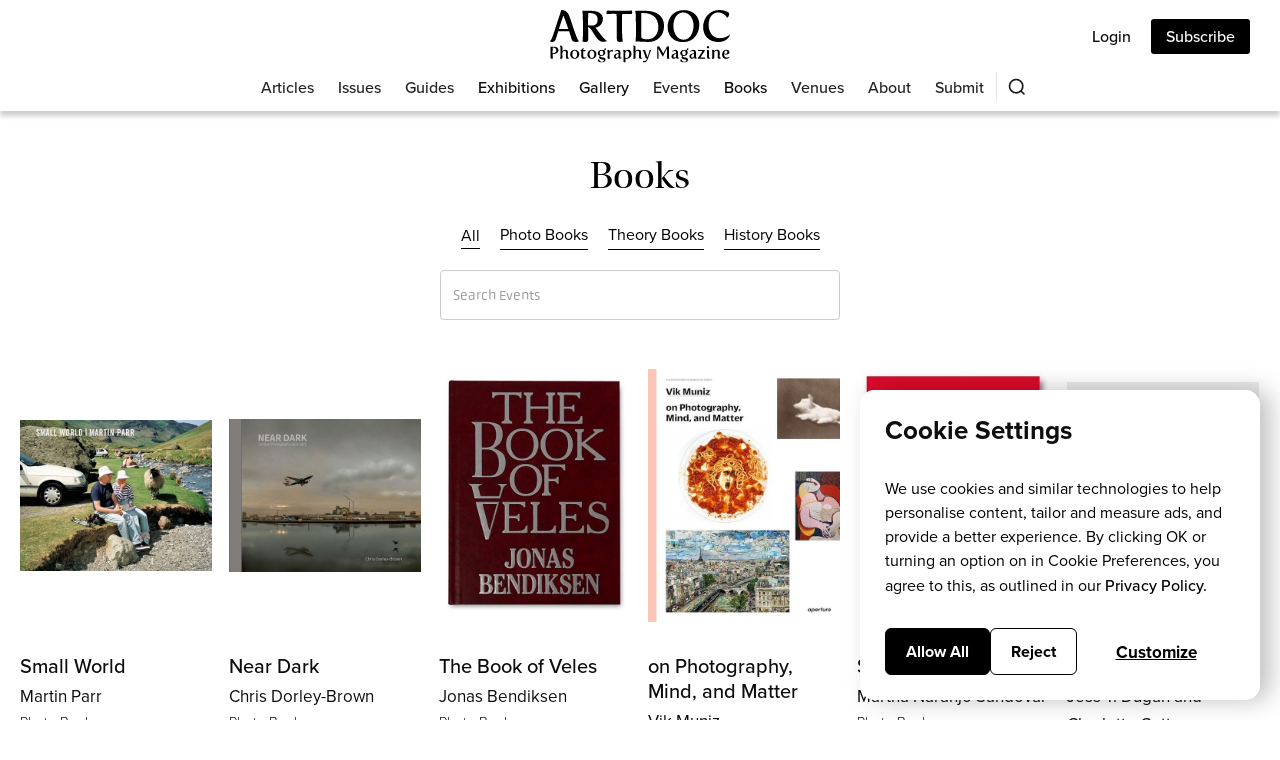

--- FILE ---
content_type: text/html
request_url: https://www.artdoc.photo/books?2ded81ba_page=2
body_size: 14558
content:
<!DOCTYPE html><!-- This site was created in Webflow. https://webflow.com --><!-- Last Published: Fri Jan 09 2026 18:44:23 GMT+0000 (Coordinated Universal Time) --><html data-wf-domain="www.artdoc.photo" data-wf-page="5d975b9428d20662e87e2a65" data-wf-site="5d813fb808863e07db7f6573" lang="en"><head><meta charset="utf-8"/><title>Artdoc Magazine - Photobooks</title><meta content="On this page, you will find the highest recommended books about photography. Artdoc Magazine brings a huge list of contemporary photobooks, history books and intellectual theory books about photography. The book department will contain all the most important photo books (recent and historical), as well as books about the history of photography and the theory of photography. Artdoc is a global online magazine dedicated to the world of photography." name="description"/><meta content="Artdoc Magazine - Photobooks" property="og:title"/><meta content="On this page, you will find the highest recommended books about photography. Artdoc Magazine brings a huge list of contemporary photobooks, history books and intellectual theory books about photography. The book department will contain all the most important photo books (recent and historical), as well as books about the history of photography and the theory of photography. Artdoc is a global online magazine dedicated to the world of photography." property="og:description"/><meta content="https://cdn.prod.website-files.com/5d813fb808863e1c167f6576/5e1dab35b70c6679903950a9_71a4ntXeNcL.jpg" property="og:image"/><meta content="Artdoc Magazine - Photobooks" property="twitter:title"/><meta content="On this page, you will find the highest recommended books about photography. Artdoc Magazine brings a huge list of contemporary photobooks, history books and intellectual theory books about photography. The book department will contain all the most important photo books (recent and historical), as well as books about the history of photography and the theory of photography. Artdoc is a global online magazine dedicated to the world of photography." property="twitter:description"/><meta content="https://cdn.prod.website-files.com/5d813fb808863e1c167f6576/5e1dab35b70c6679903950a9_71a4ntXeNcL.jpg" property="twitter:image"/><meta property="og:type" content="website"/><meta content="summary_large_image" name="twitter:card"/><meta content="width=device-width, initial-scale=1" name="viewport"/><meta content="Webflow" name="generator"/><link href="https://cdn.prod.website-files.com/5d813fb808863e07db7f6573/css/artdoc-photo.webflow.shared.5a2b76d69.min.css" rel="stylesheet" type="text/css" integrity="sha384-Wit21pyvCS0juaSzKI/1tkCihB49oYQ/1irTczvXD4TmCgkfynq0cRBcUrci9kxx" crossorigin="anonymous"/><link href="https://fonts.googleapis.com" rel="preconnect"/><link href="https://fonts.gstatic.com" rel="preconnect" crossorigin="anonymous"/><script src="https://ajax.googleapis.com/ajax/libs/webfont/1.6.26/webfont.js" type="text/javascript"></script><script type="text/javascript">WebFont.load({  google: {    families: ["Inconsolata:400,700","Montserrat:100,100italic,200,200italic,300,300italic,400,400italic,500,500italic,600,600italic,700,700italic,800,800italic,900,900italic"]  }});</script><script src="https://use.typekit.net/hsw6imq.js" type="text/javascript"></script><script type="text/javascript">try{Typekit.load();}catch(e){}</script><script type="text/javascript">!function(o,c){var n=c.documentElement,t=" w-mod-";n.className+=t+"js",("ontouchstart"in o||o.DocumentTouch&&c instanceof DocumentTouch)&&(n.className+=t+"touch")}(window,document);</script><link href="https://cdn.prod.website-files.com/5d813fb808863e07db7f6573/5dd7d85881d3e9c1adeb963a_icon-ARTDOC.png" rel="shortcut icon" type="image/x-icon"/><link href="https://cdn.prod.website-files.com/5d813fb808863e07db7f6573/63e137a08952d66a6979b214_Artdoc%20logo%20webclip.png" rel="apple-touch-icon"/><link href="https://www.artdoc.photo/books" rel="canonical"/><!-- Memberstack webflow package -->
<script data-memberstack-app="app_cl78ytpuw007j0ufn0ka1eyk5" src="https://static.memberstack.com/scripts/v1/memberstack.js" type="text/javascript"></script>
<!-- End Memberstack webflow package -->

<!-- Apple Web App -->
<meta name="apple-mobile-web-app-capable" content="yes">
<meta name="apple-mobile-web-app-status-bar-style" content="default">
<meta name="theme-color" content="#ffffff">
<!-- End Apple Web App -->

<!-- Wized PWA -->
<link rel="manifest" wized="manifestURL">
<!-- End Wized PWA -->

<!-- Wized Connect -->
<script async src="https://embed.wized.com/QC4mq0OINqDu90pTWHuS.js"></script>
<script async type="module" data-wized-id="QC4mq0OINqDu90pTWHuS" src="https://embed.wized.com/v2/index.js"></script>
<!-- End Wized Connect -->

<!-- Open Graph -->
<meta property="og:image:width" content="1200" />
<meta property="og:image:height" content="630" />
<!-- End Open Graph -->

<!-- Pinterest domain verification -->
<meta name="p:domain_verify" content="b17f8b35f52d56276fefc248818e7073"/>
<!-- End Pinterest domain verification -->

<!-- Facebook domain verification -->
<meta name="facebook-domain-verification" content="h28uxgjf5x5iw5o5my8ryhue55ycqo" />
<!-- End Facebook domain verification -->

<!-- MailerLite Universal -->
<script>
    (function(w,d,e,u,f,l,n){w[f]=w[f]||function(){(w[f].q=w[f].q||[])
    .push(arguments);},l=d.createElement(e),l.async=1,l.src=u,
    n=d.getElementsByTagName(e)[0],n.parentNode.insertBefore(l,n);})
    (window,document,'script','https://assets.mailerlite.com/js/universal.js','ml');
    ml('account', '143730');
</script>
<!-- End MailerLite Universal --><!-- [Attributes by Finsweet] CMS Filter -->
<script async src="https://cdn.jsdelivr.net/npm/@finsweet/attributes-cmsfilter@1/cmsfilter.js"></script>

<!-- [Attributes by Finsweet] CMS Load -->
<script async src="https://cdn.jsdelivr.net/npm/@finsweet/attributes-cmsload@1/cmsload.js"></script><script type="text/javascript">window.__WEBFLOW_CURRENCY_SETTINGS = {"currencyCode":"USD","symbol":"$","decimal":".","fractionDigits":2,"group":",","template":"{{wf {\"path\":\"symbol\",\"type\":\"PlainText\"} }} {{wf {\"path\":\"amount\",\"type\":\"CommercePrice\"} }} {{wf {\"path\":\"currencyCode\",\"type\":\"PlainText\"} }}","hideDecimalForWholeNumbers":false};</script></head><body><div id="Top" class="top"></div><nav id="nav" class="navbar" data-ix="new-interaction-2"><div class="sign-in-devices"><div class="div-block-1025"><div class="sign-in-desktop devices"><a ms-hide-element="true" href="#" class="login-logout-button desktop subscription devices">Subscribe</a><a ms-hide-element="true" href="/login" class="login-logout-button desktop devices">Login</a><a ms-logout="true" href="/login" class="login-logout-button desktop logout devices">Logout</a><div class="member-icon"><a ms-profile="true" href="#" class="member-profile-icon w-inline-block"><img src="https://cdn.prod.website-files.com/5d813fb808863e07db7f6573/5e0f2d26452ae791256d0e65_Member.png" width="22" height="22" alt="" class="image-48"/></a></div></div></div></div><div class="upper-navbar"><div class="columns-22 w-row"><div class="w-col w-col-4"></div><div class="column-25 w-col w-col-4"><a href="/" aria-label="Main" class="brand-2 w-nav-brand"><img src="https://cdn.prod.website-files.com/5d813fb808863e07db7f6573/63d252ae39d451adcd04e57d_Artdocp%20Logo%20-%20web.svg" width="Auto" alt="Logo Artdoc Photography Magazine" loading="eager" class="image-22"/></a></div><div class="column-26 w-col w-col-4"><div class="div-block-1343"><a data-ms-action="login-redirect" href="/dashboard" class="member-profile-icon w-inline-block"><img src="https://cdn.prod.website-files.com/5d813fb808863e07db7f6573/63d2578bd513d0652918338f_Member%20icon.svg" width="22" alt="Member icon" loading="eager" class="image-48"/></a><a data-ms-content="!members" href="/login" class="login-logout-button desktop">Login</a><a data-ms-action="logout" href="#" class="button-24 w-button">Logout</a><a data-ms-content="!paid-plans" href="/membership" class="sign-up-button w-button">Subscribe</a></div></div></div></div><div class="navigation"><a href="/" aria-label="Main" class="brand-3 w-nav-brand"><img src="https://cdn.prod.website-files.com/5d813fb808863e07db7f6573/63d252ae39d451adcd04e57d_Artdocp%20Logo%20-%20web.svg" width="143" loading="eager" alt="" class="image-61"/></a><div data-collapse="medium" data-animation="default" data-duration="400" data-easing="ease" data-easing2="ease" role="banner" class="navbar-16 w-nav"><div id="w-node-_53b35aee-0961-70fd-93f2-0d316fcd2513-7ff9125b" class="div-block-1083"><div class="nav"><div role="navigation" class="nav-menu w-nav-menu"><a href="/membership" data-ms-content="!paid-plans" class="nav-link sign-up-nav w-nav-link">Subscribe</a><a href="/" class="nav-link devices-nav w-nav-link">Articles</a><a href="/issues" class="nav-link devices-nav w-nav-link">Issues</a><a href="/e-guides" class="nav-link devices-nav w-nav-link">Guides</a><a href="/exhibitions" class="nav-link devices-nav">Exhibitions</a><a href="https://artdoc.gallery/" target="_blank" class="nav-link devices-nav">Gallery</a><a href="/events" class="nav-link devices-nav w-nav-link">Events</a><a href="/books" aria-current="page" class="nav-link devices-nav w-nav-link w--current">Books</a><a href="/resources" class="nav-link devices-nav w-nav-link">Venues</a><a href="/about" class="nav-link devices-nav w-nav-link">About</a><a href="/submit" class="nav-link devices-nav w-nav-link">Submit</a><div class="social-icons-devices social-nav"><a href="https://www.instagram.com/artdocmagazine" target="_blank" class="sociallink w-inline-block"><img src="https://cdn.prod.website-files.com/5d813fb808863e07db7f6573/65f1d87155ef37015393c3fe_Instagram-circle.png" loading="lazy" alt="" class="socialimage"/></a><a href="http://facebook.com/artdocmagazine" target="_blank" class="sociallink w-inline-block"><img src="https://cdn.prod.website-files.com/5d813fb808863e07db7f6573/65f1d84c4cf568a9620f5d8f_Facebook-circle.png" loading="lazy" alt="" class="socialimage"/></a><a href="https://www.threads.net/@artdocmagazine" target="_blank" class="sociallink w-inline-block"><img src="https://cdn.prod.website-files.com/5d813fb808863e07db7f6573/65f1d9295ac6aab7dd0c2538_threads%20icon.png" loading="lazy" alt="" class="socialimage"/></a><a href="http://pinterest.com/artdocmagazine" target="_blank" class="sociallink w-inline-block"><img src="https://cdn.prod.website-files.com/5d813fb808863e07db7f6573/65f1d4e3f9e01037eaf557d3_Pinterest-circle.png" loading="lazy" alt="" class="socialimage"/></a></div></div><div class="menu-button-3 w-nav-button"><div class="icon-8 w-icon-nav-menu"></div></div></div><div class="div-block-1193"><div class="sign-in-desktop"><a data-ms-content="!paid-plans" href="/membership" target="_blank" class="signupbuttondevices">Subscribe</a><a data-ms-content="!members" href="/login" class="login-logout-button desktop">Login</a><a data-ms-action="logout" href="#" class="button-24 w-button">Logout</a><a data-ms-action="login-redirect" href="/dashboard" class="login-member-button-icon w-inline-block"><img src="https://cdn.prod.website-files.com/5d813fb808863e07db7f6573/63d2578bd513d0652918338f_Member%20icon.svg" width="Auto" height="22" alt="" loading="eager" class="image-48"/></a></div><div class="div-block-1194"><img src="https://cdn.prod.website-files.com/5d813fb808863e07db7f6573/5d813fb808863edb597f65ac_icon-search.svg" data-w-id="2c6bd8ef-b43e-1fbe-7e5f-d2797ff9129e" alt="" class="search-trigger"/><div class="div-block-1082"></div></div></div></div></div></div><img src="https://cdn.prod.website-files.com/5d813fb808863e07db7f6573/5d813fb808863e0fe27f65be_icon-cross-white.svg" data-w-id="2c6bd8ef-b43e-1fbe-7e5f-d2797ff9129f" alt="" class="navigation-cross"/><div class="search-modal"><div data-w-id="2c6bd8ef-b43e-1fbe-7e5f-d2797ff912a2" class="search-modal-screen"></div><div class="search-box"><form action="/search" class="search-form search-modal-form w-clearfix w-form"><input class="form-input form-input-light search-form-input w-input" autofocus="true" maxlength="256" name="query" placeholder="Search for anything" type="search" id="search" required=""/><input type="submit" class="button-standard button-light search w-button" value="Search"/></form></div></div></nav><div class="heading"><h1 class="page-heading resources-heading">Books</h1><div class="page-section-head"><p class="heads-section">Most influential Photo books, including Theory and History of Photography</p></div></div><section class="cms-filter"><div class="resources-div"><div class="form-block-search w-form"><form id="search-form" name="wf-form-Search-Form" data-name="Search-Form" method="get" fs-cmsfilter-element="filters" class="search-form" data-wf-page-id="5d975b9428d20662e87e2a65" data-wf-element-id="b52e8023-1a70-0f63-58f1-ddc539bfefb7" data-turnstile-sitekey="0x4AAAAAAAQTptj2So4dx43e"><div class="category-filter"><a href="#" fs-cmsfilter-element="clear" class="sort-button books-all">All</a><div class="collection-list-wrapper-radio-btn w-dyn-list"><div role="list" class="collection-list-radio-btn w-dyn-items"><div role="listitem" class="radio-btn-collection-item w-dyn-item"><label class="radio-button-field-category w-radio"><input type="radio" data-name="Radio 6" id="radio-6" name="radio-6" class="w-form-formradioinput radio-button-hidden w-radio-input" value="Radio 6"/><span fs-cmsfilter-field="Category" class="radio-button-category w-form-label" for="radio-6">Photo Books</span></label></div><div role="listitem" class="radio-btn-collection-item w-dyn-item"><label class="radio-button-field-category w-radio"><input type="radio" data-name="Radio 6" id="radio-6" name="radio-6" class="w-form-formradioinput radio-button-hidden w-radio-input" value="Radio 6"/><span fs-cmsfilter-field="Category" class="radio-button-category w-form-label" for="radio-6">Theory Books</span></label></div><div role="listitem" class="radio-btn-collection-item w-dyn-item"><label class="radio-button-field-category w-radio"><input type="radio" data-name="Radio 6" id="radio-6" name="radio-6" class="w-form-formradioinput radio-button-hidden w-radio-input" value="Radio 6"/><span fs-cmsfilter-field="Category" class="radio-button-category w-form-label" for="radio-6">History Books</span></label></div></div></div></div><input class="text-field w-input" maxlength="256" name="Search-2" fs-cmsfilter-field="*" data-name="Search 2" placeholder="Search Events" type="text" id="Search-2"/></form><div class="w-form-done"><div>Thank you! Your submission has been received!</div></div><div class="w-form-fail"><div>Oops! Something went wrong while submitting the form.</div></div></div><div class="collection-list-wrapper-books w-dyn-list"><div ms-code-save-list="all" fs-cmsfilter-element="list" fs-cmsload-element="list" fs-cmsload-mode="infinite" role="list" class="collection-list w-dyn-items"><div ms-code-save-item="" role="listitem" class="books-item w-dyn-item"><a href="/books/small-world" class="book-thumbnail-image-block w-inline-block"><img loading="lazy" alt="Small World" src="https://cdn.prod.website-files.com/5d813fb808863e1c167f6576/6953b2a20678855c2a2b1195_2025_SMALL_WORLD.jpeg" sizes="(max-width: 479px) 96vw, (max-width: 767px) 200px, (max-width: 991px) 23vw, 15vw" srcset="https://cdn.prod.website-files.com/5d813fb808863e1c167f6576/6953b2a20678855c2a2b1195_2025_SMALL_WORLD-p-500.jpeg 500w, https://cdn.prod.website-files.com/5d813fb808863e1c167f6576/6953b2a20678855c2a2b1195_2025_SMALL_WORLD.jpeg 800w" class="books-thumbnail-image"/></a><div class="div-block-1551"><a href="/books/small-world" class="book-title-block w-inline-block"><div fs-cmsfilter-field="name" class="name books">Small World</div><div fs-cmsfilter-field="Author" class="author">Martin Parr</div><div class="text-block-93">Dewi Lewis</div><div class="text-block-31"></div></a><div class="save-block"><div fs-cmsfilter-field="Category" class="category">Photo Books</div><div data-ms-content="members" class="save_wrap"><div ms-code-save="small-world" class="save_save"><img src="https://cdn.prod.website-files.com/5d813fb808863e07db7f6573/66fc0837575ac9a283c07df5_Bookmark%20unsaved.png" loading="lazy" width="14" alt="Save" class="saveimage"/></div><div ms-code-unsave="small-world" class="save_unsave"><img src="https://cdn.prod.website-files.com/5d813fb808863e07db7f6573/66fc0838894446739e83e4a0_Bookmark%20saved.png" loading="lazy" width="14" alt="Unsave" class="saveimage"/></div></div></div></div></div><div ms-code-save-item="" role="listitem" class="books-item w-dyn-item"><a href="/books/near-dark" class="book-thumbnail-image-block w-inline-block"><img loading="lazy" alt="Near Dark" src="https://cdn.prod.website-files.com/5d813fb808863e1c167f6576/6925ce613a8f435c6c46212f_near%20dark.jpg" sizes="(max-width: 479px) 96vw, (max-width: 767px) 200px, (max-width: 991px) 23vw, 15vw" srcset="https://cdn.prod.website-files.com/5d813fb808863e1c167f6576/6925ce613a8f435c6c46212f_near%20dark-p-500.jpg 500w, https://cdn.prod.website-files.com/5d813fb808863e1c167f6576/6925ce613a8f435c6c46212f_near%20dark.jpg 800w" class="books-thumbnail-image"/></a><div class="div-block-1551"><a href="/books/near-dark" class="book-title-block w-inline-block"><div fs-cmsfilter-field="name" class="name books">Near Dark</div><div fs-cmsfilter-field="Author" class="author">Chris Dorley-Brown</div><div class="text-block-93">Dewi Lewis</div><div class="text-block-31"></div></a><div class="save-block"><div fs-cmsfilter-field="Category" class="category">Photo Books</div><div data-ms-content="members" class="save_wrap"><div ms-code-save="near-dark" class="save_save"><img src="https://cdn.prod.website-files.com/5d813fb808863e07db7f6573/66fc0837575ac9a283c07df5_Bookmark%20unsaved.png" loading="lazy" width="14" alt="Save" class="saveimage"/></div><div ms-code-unsave="near-dark" class="save_unsave"><img src="https://cdn.prod.website-files.com/5d813fb808863e07db7f6573/66fc0838894446739e83e4a0_Bookmark%20saved.png" loading="lazy" width="14" alt="Unsave" class="saveimage"/></div></div></div></div></div><div ms-code-save-item="" role="listitem" class="books-item w-dyn-item"><a href="/books/the-book-of-veles" class="book-thumbnail-image-block w-inline-block"><img loading="lazy" alt="The Book of Veles" src="https://cdn.prod.website-files.com/5d813fb808863e1c167f6576/6925cbb491752e05c95d76f3_book-of-veles.jpg" sizes="(max-width: 479px) 96vw, (max-width: 767px) 200px, (max-width: 991px) 23vw, 15vw" srcset="https://cdn.prod.website-files.com/5d813fb808863e1c167f6576/6925cbb491752e05c95d76f3_book-of-veles-p-500.jpg 500w, https://cdn.prod.website-files.com/5d813fb808863e1c167f6576/6925cbb491752e05c95d76f3_book-of-veles.jpg 629w" class="books-thumbnail-image"/></a><div class="div-block-1551"><a href="/books/the-book-of-veles" class="book-title-block w-inline-block"><div fs-cmsfilter-field="name" class="name books">The Book of Veles</div><div fs-cmsfilter-field="Author" class="author"> Jonas Bendiksen</div><div class="text-block-93">Gost</div><div class="text-block-31"></div></a><div class="save-block"><div fs-cmsfilter-field="Category" class="category">Photo Books</div><div data-ms-content="members" class="save_wrap"><div ms-code-save="the-book-of-veles" class="save_save"><img src="https://cdn.prod.website-files.com/5d813fb808863e07db7f6573/66fc0837575ac9a283c07df5_Bookmark%20unsaved.png" loading="lazy" width="14" alt="Save" class="saveimage"/></div><div ms-code-unsave="the-book-of-veles" class="save_unsave"><img src="https://cdn.prod.website-files.com/5d813fb808863e07db7f6573/66fc0838894446739e83e4a0_Bookmark%20saved.png" loading="lazy" width="14" alt="Unsave" class="saveimage"/></div></div></div></div></div><div ms-code-save-item="" role="listitem" class="books-item w-dyn-item"><a href="/books/on-photography-mind-and-matter" class="book-thumbnail-image-block w-inline-block"><img loading="lazy" alt="on Photography, Mind, and Matter" src="https://cdn.prod.website-files.com/5d813fb808863e1c167f6576/692059febbc99ee1728495c9_on-photography-mind-matter.jpg" sizes="(max-width: 479px) 96vw, (max-width: 767px) 200px, (max-width: 991px) 23vw, 15vw" srcset="https://cdn.prod.website-files.com/5d813fb808863e1c167f6576/692059febbc99ee1728495c9_on-photography-mind-matter-p-500.jpg 500w, https://cdn.prod.website-files.com/5d813fb808863e1c167f6576/692059febbc99ee1728495c9_on-photography-mind-matter.jpg 608w" class="books-thumbnail-image"/></a><div class="div-block-1551"><a href="/books/on-photography-mind-and-matter" class="book-title-block w-inline-block"><div fs-cmsfilter-field="name" class="name books">on Photography, Mind, and Matter</div><div fs-cmsfilter-field="Author" class="author">Vik Muniz </div><div class="text-block-93">aperture</div><div class="text-block-31"></div></a><div class="save-block"><div fs-cmsfilter-field="Category" class="category">Theory Books</div><div data-ms-content="members" class="save_wrap"><div ms-code-save="on-photography-mind-and-matter" class="save_save"><img src="https://cdn.prod.website-files.com/5d813fb808863e07db7f6573/66fc0837575ac9a283c07df5_Bookmark%20unsaved.png" loading="lazy" width="14" alt="Save" class="saveimage"/></div><div ms-code-unsave="on-photography-mind-and-matter" class="save_unsave"><img src="https://cdn.prod.website-files.com/5d813fb808863e07db7f6573/66fc0838894446739e83e4a0_Bookmark%20saved.png" loading="lazy" width="14" alt="Unsave" class="saveimage"/></div></div></div></div></div><div ms-code-save-item="" role="listitem" class="books-item w-dyn-item"><a href="/books/small-death" class="book-thumbnail-image-block w-inline-block"><img loading="lazy" alt="Small Death" src="https://cdn.prod.website-files.com/5d813fb808863e1c167f6576/692058f1dd7789bb7dd6d600_small%20death.jpg" sizes="(max-width: 479px) 96vw, (max-width: 767px) 200px, (max-width: 991px) 23vw, 15vw" srcset="https://cdn.prod.website-files.com/5d813fb808863e1c167f6576/692058f1dd7789bb7dd6d600_small%20death-p-500.jpg 500w, https://cdn.prod.website-files.com/5d813fb808863e1c167f6576/692058f1dd7789bb7dd6d600_small%20death.jpg 599w" class="books-thumbnail-image"/></a><div class="div-block-1551"><a href="/books/small-death" class="book-title-block w-inline-block"><div fs-cmsfilter-field="name" class="name books">Small Death</div><div fs-cmsfilter-field="Author" class="author">Martha Naranjo Sandoval</div><div class="text-block-93">MACK</div><div class="text-block-31"></div></a><div class="save-block"><div fs-cmsfilter-field="Category" class="category">Photo Books</div><div data-ms-content="members" class="save_wrap"><div ms-code-save="small-death" class="save_save"><img src="https://cdn.prod.website-files.com/5d813fb808863e07db7f6573/66fc0837575ac9a283c07df5_Bookmark%20unsaved.png" loading="lazy" width="14" alt="Save" class="saveimage"/></div><div ms-code-unsave="small-death" class="save_unsave"><img src="https://cdn.prod.website-files.com/5d813fb808863e07db7f6573/66fc0838894446739e83e4a0_Bookmark%20saved.png" loading="lazy" width="14" alt="Unsave" class="saveimage"/></div></div></div></div></div><div ms-code-save-item="" role="listitem" class="books-item w-dyn-item"><a href="/books/love-pictures" class="book-thumbnail-image-block w-inline-block"><img loading="lazy" alt="Love Pictures" src="https://cdn.prod.website-files.com/5d813fb808863e1c167f6576/69205337fa196bf87e217558_Love%20pictures.jpg" sizes="(max-width: 479px) 96vw, (max-width: 767px) 200px, (max-width: 991px) 23vw, 15vw" srcset="https://cdn.prod.website-files.com/5d813fb808863e1c167f6576/69205337fa196bf87e217558_Love%20pictures-p-500.jpg 500w, https://cdn.prod.website-files.com/5d813fb808863e1c167f6576/69205337fa196bf87e217558_Love%20pictures.jpg 625w" class="books-thumbnail-image"/></a><div class="div-block-1551"><a href="/books/love-pictures" class="book-title-block w-inline-block"><div fs-cmsfilter-field="name" class="name books">Love Pictures</div><div fs-cmsfilter-field="Author" class="author">Jess T. Dugan and Charlotte Cotton</div><div class="text-block-93">Radius Books</div><div class="text-block-31"></div></a><div class="save-block"><div fs-cmsfilter-field="Category" class="category">Photo Books</div><div data-ms-content="members" class="save_wrap"><div ms-code-save="love-pictures" class="save_save"><img src="https://cdn.prod.website-files.com/5d813fb808863e07db7f6573/66fc0837575ac9a283c07df5_Bookmark%20unsaved.png" loading="lazy" width="14" alt="Save" class="saveimage"/></div><div ms-code-unsave="love-pictures" class="save_unsave"><img src="https://cdn.prod.website-files.com/5d813fb808863e07db7f6573/66fc0838894446739e83e4a0_Bookmark%20saved.png" loading="lazy" width="14" alt="Unsave" class="saveimage"/></div></div></div></div></div><div ms-code-save-item="" role="listitem" class="books-item w-dyn-item"><a href="/books/new-york-short-stories" class="book-thumbnail-image-block w-inline-block"><img loading="lazy" alt="New York Short Stories" src="https://cdn.prod.website-files.com/5d813fb808863e1c167f6576/692039804a13d2cda13ab45b_Mario%20Schneider%20New%20York%20Short%20Stories.jpg" sizes="(max-width: 479px) 96vw, (max-width: 767px) 200px, (max-width: 991px) 23vw, 15vw" srcset="https://cdn.prod.website-files.com/5d813fb808863e1c167f6576/692039804a13d2cda13ab45b_Mario%20Schneider%20New%20York%20Short%20Stories-p-500.jpg 500w, https://cdn.prod.website-files.com/5d813fb808863e1c167f6576/692039804a13d2cda13ab45b_Mario%20Schneider%20New%20York%20Short%20Stories.jpg 641w" class="books-thumbnail-image"/></a><div class="div-block-1551"><a href="/books/new-york-short-stories" class="book-title-block w-inline-block"><div fs-cmsfilter-field="name" class="name books">New York Short Stories</div><div fs-cmsfilter-field="Author" class="author">Mario Schneider</div><div class="text-block-93">Kehrer</div><div class="text-block-31"></div></a><div class="save-block"><div fs-cmsfilter-field="Category" class="category">Photo Books</div><div data-ms-content="members" class="save_wrap"><div ms-code-save="new-york-short-stories" class="save_save"><img src="https://cdn.prod.website-files.com/5d813fb808863e07db7f6573/66fc0837575ac9a283c07df5_Bookmark%20unsaved.png" loading="lazy" width="14" alt="Save" class="saveimage"/></div><div ms-code-unsave="new-york-short-stories" class="save_unsave"><img src="https://cdn.prod.website-files.com/5d813fb808863e07db7f6573/66fc0838894446739e83e4a0_Bookmark%20saved.png" loading="lazy" width="14" alt="Unsave" class="saveimage"/></div></div></div></div></div><div ms-code-save-item="" role="listitem" class="books-item w-dyn-item"><a href="/books/atlantic-coast" class="book-thumbnail-image-block w-inline-block"><img loading="lazy" alt="Atlantic Coast" src="https://cdn.prod.website-files.com/5d813fb808863e1c167f6576/691f0320e906974eaeecc0ed_atlantic-coast.jpg" sizes="(max-width: 479px) 96vw, (max-width: 767px) 200px, (max-width: 991px) 23vw, 15vw" srcset="https://cdn.prod.website-files.com/5d813fb808863e1c167f6576/691f0320e906974eaeecc0ed_atlantic-coast-p-500.jpg 500w, https://cdn.prod.website-files.com/5d813fb808863e1c167f6576/691f0320e906974eaeecc0ed_atlantic-coast.jpg 688w" class="books-thumbnail-image"/></a><div class="div-block-1551"><a href="/books/atlantic-coast" class="book-title-block w-inline-block"><div fs-cmsfilter-field="name" class="name books">Atlantic Coast</div><div fs-cmsfilter-field="Author" class="author">Anastasia Samoylova</div><div class="text-block-93">aperture</div><div class="text-block-31"></div></a><div class="save-block"><div fs-cmsfilter-field="Category" class="category">Photo Books</div><div data-ms-content="members" class="save_wrap"><div ms-code-save="atlantic-coast" class="save_save"><img src="https://cdn.prod.website-files.com/5d813fb808863e07db7f6573/66fc0837575ac9a283c07df5_Bookmark%20unsaved.png" loading="lazy" width="14" alt="Save" class="saveimage"/></div><div ms-code-unsave="atlantic-coast" class="save_unsave"><img src="https://cdn.prod.website-files.com/5d813fb808863e07db7f6573/66fc0838894446739e83e4a0_Bookmark%20saved.png" loading="lazy" width="14" alt="Unsave" class="saveimage"/></div></div></div></div></div><div ms-code-save-item="" role="listitem" class="books-item w-dyn-item"><a href="/books/at-the-limits-of-the-gaze" class="book-thumbnail-image-block w-inline-block"><img loading="lazy" alt="At the Limits of the Gaze" src="https://cdn.prod.website-files.com/5d813fb808863e1c167f6576/691f0166c33991782335888f_2025-Nakahira_001.jpg" sizes="(max-width: 479px) 96vw, (max-width: 767px) 200px, (max-width: 991px) 23vw, 15vw" srcset="https://cdn.prod.website-files.com/5d813fb808863e1c167f6576/691f0166c33991782335888f_2025-Nakahira_001-p-500.jpg 500w, https://cdn.prod.website-files.com/5d813fb808863e1c167f6576/691f0166c33991782335888f_2025-Nakahira_001.jpg 506w" class="books-thumbnail-image"/></a><div class="div-block-1551"><a href="/books/at-the-limits-of-the-gaze" class="book-title-block w-inline-block"><div fs-cmsfilter-field="name" class="name books">At the Limits of the Gaze</div><div fs-cmsfilter-field="Author" class="author">Takuma Nakahira</div><div class="text-block-93">aperture</div><div class="text-block-31"></div></a><div class="save-block"><div fs-cmsfilter-field="Category" class="category">Photo Books</div><div data-ms-content="members" class="save_wrap"><div ms-code-save="at-the-limits-of-the-gaze" class="save_save"><img src="https://cdn.prod.website-files.com/5d813fb808863e07db7f6573/66fc0837575ac9a283c07df5_Bookmark%20unsaved.png" loading="lazy" width="14" alt="Save" class="saveimage"/></div><div ms-code-unsave="at-the-limits-of-the-gaze" class="save_unsave"><img src="https://cdn.prod.website-files.com/5d813fb808863e07db7f6573/66fc0838894446739e83e4a0_Bookmark%20saved.png" loading="lazy" width="14" alt="Unsave" class="saveimage"/></div></div></div></div></div><div ms-code-save-item="" role="listitem" class="books-item w-dyn-item"><a href="/books/albert-watson-kaos" class="book-thumbnail-image-block w-inline-block"><img loading="lazy" alt="Albert Watson. Kaos" src="https://cdn.prod.website-files.com/5d813fb808863e1c167f6576/691efb95d0aca62966659e8e_WATSON_KAOS_XL_INT_SLIPCASE002_09906.jpg" sizes="(max-width: 479px) 96vw, (max-width: 767px) 200px, (max-width: 991px) 23vw, 15vw" srcset="https://cdn.prod.website-files.com/5d813fb808863e1c167f6576/691efb95d0aca62966659e8e_WATSON_KAOS_XL_INT_SLIPCASE002_09906-p-500.jpg 500w, https://cdn.prod.website-files.com/5d813fb808863e1c167f6576/691efb95d0aca62966659e8e_WATSON_KAOS_XL_INT_SLIPCASE002_09906-p-800.jpg 800w, https://cdn.prod.website-files.com/5d813fb808863e1c167f6576/691efb95d0aca62966659e8e_WATSON_KAOS_XL_INT_SLIPCASE002_09906.jpg 870w" class="books-thumbnail-image"/></a><div class="div-block-1551"><a href="/books/albert-watson-kaos" class="book-title-block w-inline-block"><div fs-cmsfilter-field="name" class="name books">Albert Watson. Kaos</div><div fs-cmsfilter-field="Author" class="author">Albert Watson</div><div class="text-block-93">Taschen</div><div class="text-block-31"></div></a><div class="save-block"><div fs-cmsfilter-field="Category" class="category">Photo Books</div><div data-ms-content="members" class="save_wrap"><div ms-code-save="albert-watson-kaos" class="save_save"><img src="https://cdn.prod.website-files.com/5d813fb808863e07db7f6573/66fc0837575ac9a283c07df5_Bookmark%20unsaved.png" loading="lazy" width="14" alt="Save" class="saveimage"/></div><div ms-code-unsave="albert-watson-kaos" class="save_unsave"><img src="https://cdn.prod.website-files.com/5d813fb808863e07db7f6573/66fc0838894446739e83e4a0_Bookmark%20saved.png" loading="lazy" width="14" alt="Unsave" class="saveimage"/></div></div></div></div></div><div ms-code-save-item="" role="listitem" class="books-item w-dyn-item"><a href="/books/emerald-drifters" class="book-thumbnail-image-block w-inline-block"><img loading="lazy" alt="Emerald Drifters " src="https://cdn.prod.website-files.com/5d813fb808863e1c167f6576/690a11d14fe97e40ebff1db1_Emerald%20Drifters.jpg" sizes="(max-width: 479px) 96vw, (max-width: 767px) 200px, (max-width: 991px) 23vw, 15vw" srcset="https://cdn.prod.website-files.com/5d813fb808863e1c167f6576/690a11d14fe97e40ebff1db1_Emerald%20Drifters-p-500.jpg 500w, https://cdn.prod.website-files.com/5d813fb808863e1c167f6576/690a11d14fe97e40ebff1db1_Emerald%20Drifters.jpg 695w" class="books-thumbnail-image"/></a><div class="div-block-1551"><a href="/books/emerald-drifters" class="book-title-block w-inline-block"><div fs-cmsfilter-field="name" class="name books">Emerald Drifters </div><div fs-cmsfilter-field="Author" class="author">Cig Harvey</div><div class="text-block-93">The Monacelli Press</div><div class="text-block-31"></div></a><div class="save-block"><div fs-cmsfilter-field="Category" class="category">Photo Books</div><div data-ms-content="members" class="save_wrap"><div ms-code-save="emerald-drifters" class="save_save"><img src="https://cdn.prod.website-files.com/5d813fb808863e07db7f6573/66fc0837575ac9a283c07df5_Bookmark%20unsaved.png" loading="lazy" width="14" alt="Save" class="saveimage"/></div><div ms-code-unsave="emerald-drifters" class="save_unsave"><img src="https://cdn.prod.website-files.com/5d813fb808863e07db7f6573/66fc0838894446739e83e4a0_Bookmark%20saved.png" loading="lazy" width="14" alt="Unsave" class="saveimage"/></div></div></div></div></div><div ms-code-save-item="" role="listitem" class="books-item w-dyn-item"><a href="/books/trophy-and-treasure" class="book-thumbnail-image-block w-inline-block"><img loading="lazy" alt="Trophy and Treasure" src="https://cdn.prod.website-files.com/5d813fb808863e1c167f6576/690a10203978db50f61b2868_Franzesco-Neri_TrophyAndTreasure_cover.jpg" sizes="(max-width: 479px) 96vw, (max-width: 767px) 200px, (max-width: 991px) 23vw, 15vw" srcset="https://cdn.prod.website-files.com/5d813fb808863e1c167f6576/690a10203978db50f61b2868_Franzesco-Neri_TrophyAndTreasure_cover-p-500.jpg 500w, https://cdn.prod.website-files.com/5d813fb808863e1c167f6576/690a10203978db50f61b2868_Franzesco-Neri_TrophyAndTreasure_cover.jpg 668w" class="books-thumbnail-image"/></a><div class="div-block-1551"><a href="/books/trophy-and-treasure" class="book-title-block w-inline-block"><div fs-cmsfilter-field="name" class="name books">Trophy and Treasure</div><div fs-cmsfilter-field="Author" class="author">Francesco Neri </div><div class="text-block-93">Snoeck</div><div class="text-block-31"></div></a><div class="save-block"><div fs-cmsfilter-field="Category" class="category">Photo Books</div><div data-ms-content="members" class="save_wrap"><div ms-code-save="trophy-and-treasure" class="save_save"><img src="https://cdn.prod.website-files.com/5d813fb808863e07db7f6573/66fc0837575ac9a283c07df5_Bookmark%20unsaved.png" loading="lazy" width="14" alt="Save" class="saveimage"/></div><div ms-code-unsave="trophy-and-treasure" class="save_unsave"><img src="https://cdn.prod.website-files.com/5d813fb808863e07db7f6573/66fc0838894446739e83e4a0_Bookmark%20saved.png" loading="lazy" width="14" alt="Unsave" class="saveimage"/></div></div></div></div></div><div ms-code-save-item="" role="listitem" class="books-item w-dyn-item"><a href="/books/returning-to-benjamin-art-in-the-age-of-ai" class="book-thumbnail-image-block w-inline-block"><img loading="lazy" alt="Returning to Benjamin Art in the Age of AI " src="https://cdn.prod.website-files.com/5d813fb808863e1c167f6576/690a0e972c2dd98f942bf565_Returning-to-Benjamin_cover2025.jpg" sizes="(max-width: 479px) 96vw, (max-width: 767px) 200px, (max-width: 991px) 23vw, 15vw" srcset="https://cdn.prod.website-files.com/5d813fb808863e1c167f6576/690a0e972c2dd98f942bf565_Returning-to-Benjamin_cover2025-p-500.jpg 500w, https://cdn.prod.website-files.com/5d813fb808863e1c167f6576/690a0e972c2dd98f942bf565_Returning-to-Benjamin_cover2025.jpg 530w" class="books-thumbnail-image"/></a><div class="div-block-1551"><a href="/books/returning-to-benjamin-art-in-the-age-of-ai" class="book-title-block w-inline-block"><div fs-cmsfilter-field="name" class="name books">Returning to Benjamin Art in the Age of AI </div><div fs-cmsfilter-field="Author" class="author">Victor Burgin</div><div class="text-block-93">Mack</div><div class="text-block-31"></div></a><div class="save-block"><div fs-cmsfilter-field="Category" class="category">Theory Books</div><div data-ms-content="members" class="save_wrap"><div ms-code-save="returning-to-benjamin-art-in-the-age-of-ai" class="save_save"><img src="https://cdn.prod.website-files.com/5d813fb808863e07db7f6573/66fc0837575ac9a283c07df5_Bookmark%20unsaved.png" loading="lazy" width="14" alt="Save" class="saveimage"/></div><div ms-code-unsave="returning-to-benjamin-art-in-the-age-of-ai" class="save_unsave"><img src="https://cdn.prod.website-files.com/5d813fb808863e07db7f6573/66fc0838894446739e83e4a0_Bookmark%20saved.png" loading="lazy" width="14" alt="Unsave" class="saveimage"/></div></div></div></div></div><div ms-code-save-item="" role="listitem" class="books-item w-dyn-item"><a href="/books/everything-is-photograph-a-life-of-andre-kertesz" class="book-thumbnail-image-block w-inline-block"><img loading="lazy" alt="EVERYTHING IS PHOTOGRAPH: A Life of André Kertész" src="https://cdn.prod.website-files.com/5d813fb808863e1c167f6576/68fa1714a2d6a72e8e1a6a0c_everything-is-photograph.jpg" sizes="(max-width: 479px) 96vw, (max-width: 767px) 200px, (max-width: 991px) 23vw, 15vw" srcset="https://cdn.prod.website-files.com/5d813fb808863e1c167f6576/68fa1714a2d6a72e8e1a6a0c_everything-is-photograph-p-500.jpg 500w, https://cdn.prod.website-files.com/5d813fb808863e1c167f6576/68fa1714a2d6a72e8e1a6a0c_everything-is-photograph.jpg 533w" class="books-thumbnail-image"/></a><div class="div-block-1551"><a href="/books/everything-is-photograph-a-life-of-andre-kertesz" class="book-title-block w-inline-block"><div fs-cmsfilter-field="name" class="name books">EVERYTHING IS PHOTOGRAPH: A Life of André Kertész</div><div fs-cmsfilter-field="Author" class="author">Patricia Albers</div><div class="text-block-93">Other Press</div><div class="text-block-31"></div></a><div class="save-block"><div fs-cmsfilter-field="Category" class="category">History Books</div><div data-ms-content="members" class="save_wrap"><div ms-code-save="everything-is-photograph-a-life-of-andre-kertesz" class="save_save"><img src="https://cdn.prod.website-files.com/5d813fb808863e07db7f6573/66fc0837575ac9a283c07df5_Bookmark%20unsaved.png" loading="lazy" width="14" alt="Save" class="saveimage"/></div><div ms-code-unsave="everything-is-photograph-a-life-of-andre-kertesz" class="save_unsave"><img src="https://cdn.prod.website-files.com/5d813fb808863e07db7f6573/66fc0838894446739e83e4a0_Bookmark%20saved.png" loading="lazy" width="14" alt="Unsave" class="saveimage"/></div></div></div></div></div><div ms-code-save-item="" role="listitem" class="books-item w-dyn-item"><a href="/books/ground-rules" class="book-thumbnail-image-block w-inline-block"><img loading="lazy" alt="Ground Rules" src="https://cdn.prod.website-files.com/5d813fb808863e1c167f6576/68f8bcbd30b6e793534cc346_Ground%20Rules.jpg" sizes="(max-width: 479px) 96vw, (max-width: 767px) 200px, (max-width: 991px) 23vw, 15vw" srcset="https://cdn.prod.website-files.com/5d813fb808863e1c167f6576/68f8bcbd30b6e793534cc346_Ground%20Rules-p-500.jpg 500w, https://cdn.prod.website-files.com/5d813fb808863e1c167f6576/68f8bcbd30b6e793534cc346_Ground%20Rules.jpg 587w" class="books-thumbnail-image"/></a><div class="div-block-1551"><a href="/books/ground-rules" class="book-title-block w-inline-block"><div fs-cmsfilter-field="name" class="name books">Ground Rules</div><div fs-cmsfilter-field="Author" class="author">Alejandro Cartagena</div><div class="text-block-93">aperture</div><div class="text-block-31"></div></a><div class="save-block"><div fs-cmsfilter-field="Category" class="category">Photo Books</div><div data-ms-content="members" class="save_wrap"><div ms-code-save="ground-rules" class="save_save"><img src="https://cdn.prod.website-files.com/5d813fb808863e07db7f6573/66fc0837575ac9a283c07df5_Bookmark%20unsaved.png" loading="lazy" width="14" alt="Save" class="saveimage"/></div><div ms-code-unsave="ground-rules" class="save_unsave"><img src="https://cdn.prod.website-files.com/5d813fb808863e07db7f6573/66fc0838894446739e83e4a0_Bookmark%20saved.png" loading="lazy" width="14" alt="Unsave" class="saveimage"/></div></div></div></div></div><div ms-code-save-item="" role="listitem" class="books-item w-dyn-item"><a href="/books/unyielding-floods" class="book-thumbnail-image-block w-inline-block"><img loading="lazy" alt="Unyielding Floods" src="https://cdn.prod.website-files.com/5d813fb808863e1c167f6576/68f8b9efbf769624611f31b1_unyielding-floods.jpg" sizes="(max-width: 479px) 96vw, (max-width: 767px) 200px, (max-width: 991px) 23vw, 15vw" srcset="https://cdn.prod.website-files.com/5d813fb808863e1c167f6576/68f8b9efbf769624611f31b1_unyielding-floods-p-500.jpg 500w, https://cdn.prod.website-files.com/5d813fb808863e1c167f6576/68f8b9efbf769624611f31b1_unyielding-floods.jpg 800w" class="books-thumbnail-image"/></a><div class="div-block-1551"><a href="/books/unyielding-floods" class="book-title-block w-inline-block"><div fs-cmsfilter-field="name" class="name books">Unyielding Floods</div><div fs-cmsfilter-field="Author" class="author">Peter Caton</div><div class="text-block-93"> Dewi Lewis Publishing</div><div class="text-block-31"></div></a><div class="save-block"><div fs-cmsfilter-field="Category" class="category">Photo Books</div><div data-ms-content="members" class="save_wrap"><div ms-code-save="unyielding-floods" class="save_save"><img src="https://cdn.prod.website-files.com/5d813fb808863e07db7f6573/66fc0837575ac9a283c07df5_Bookmark%20unsaved.png" loading="lazy" width="14" alt="Save" class="saveimage"/></div><div ms-code-unsave="unyielding-floods" class="save_unsave"><img src="https://cdn.prod.website-files.com/5d813fb808863e07db7f6573/66fc0838894446739e83e4a0_Bookmark%20saved.png" loading="lazy" width="14" alt="Unsave" class="saveimage"/></div></div></div></div></div><div ms-code-save-item="" role="listitem" class="books-item w-dyn-item"><a href="/books/the-dead-are-glad-to-be-remembered" class="book-thumbnail-image-block w-inline-block"><img loading="lazy" alt="The Dead Are Glad to Be Remembered" src="https://cdn.prod.website-files.com/5d813fb808863e1c167f6576/68f2125190668a03232e0e44_todd-hido-the-dead.jpg" sizes="(max-width: 479px) 96vw, (max-width: 767px) 200px, (max-width: 991px) 23vw, 15vw" srcset="https://cdn.prod.website-files.com/5d813fb808863e1c167f6576/68f2125190668a03232e0e44_todd-hido-the-dead-p-500.jpg 500w, https://cdn.prod.website-files.com/5d813fb808863e1c167f6576/68f2125190668a03232e0e44_todd-hido-the-dead-p-800.jpg 800w, https://cdn.prod.website-files.com/5d813fb808863e1c167f6576/68f2125190668a03232e0e44_todd-hido-the-dead.jpg 932w" class="books-thumbnail-image"/></a><div class="div-block-1551"><a href="/books/the-dead-are-glad-to-be-remembered" class="book-title-block w-inline-block"><div fs-cmsfilter-field="name" class="name books">The Dead Are Glad to Be Remembered</div><div fs-cmsfilter-field="Author" class="author">Todd Hido </div><div class="text-block-93">Atelier EXB</div><div class="text-block-31"></div></a><div class="save-block"><div fs-cmsfilter-field="Category" class="category">Photo Books</div><div data-ms-content="members" class="save_wrap"><div ms-code-save="the-dead-are-glad-to-be-remembered" class="save_save"><img src="https://cdn.prod.website-files.com/5d813fb808863e07db7f6573/66fc0837575ac9a283c07df5_Bookmark%20unsaved.png" loading="lazy" width="14" alt="Save" class="saveimage"/></div><div ms-code-unsave="the-dead-are-glad-to-be-remembered" class="save_unsave"><img src="https://cdn.prod.website-files.com/5d813fb808863e07db7f6573/66fc0838894446739e83e4a0_Bookmark%20saved.png" loading="lazy" width="14" alt="Unsave" class="saveimage"/></div></div></div></div></div><div ms-code-save-item="" role="listitem" class="books-item w-dyn-item"><a href="/books/erwin-olaf---freedom" class="book-thumbnail-image-block w-inline-block"><img loading="lazy" alt="Erwin Olaf – Freedom" src="https://cdn.prod.website-files.com/5d813fb808863e1c167f6576/68f21007330a4af49f4ec0ca_Erwin%20Olaf-Freedom.jpeg" sizes="(max-width: 479px) 96vw, (max-width: 767px) 200px, (max-width: 991px) 23vw, 15vw" srcset="https://cdn.prod.website-files.com/5d813fb808863e1c167f6576/68f21007330a4af49f4ec0ca_Erwin%20Olaf-Freedom-p-500.jpeg 500w, https://cdn.prod.website-files.com/5d813fb808863e1c167f6576/68f21007330a4af49f4ec0ca_Erwin%20Olaf-Freedom.jpeg 607w" class="books-thumbnail-image"/></a><div class="div-block-1551"><a href="/books/erwin-olaf---freedom" class="book-title-block w-inline-block"><div fs-cmsfilter-field="name" class="name books">Erwin Olaf – Freedom</div><div fs-cmsfilter-field="Author" class="author">Rein Wolfs, Hans van Manen, e.a.</div><div class="text-block-93">Hannibal</div><div class="text-block-31"></div></a><div class="save-block"><div fs-cmsfilter-field="Category" class="category">Photo Books</div><div data-ms-content="members" class="save_wrap"><div ms-code-save="erwin-olaf---freedom" class="save_save"><img src="https://cdn.prod.website-files.com/5d813fb808863e07db7f6573/66fc0837575ac9a283c07df5_Bookmark%20unsaved.png" loading="lazy" width="14" alt="Save" class="saveimage"/></div><div ms-code-unsave="erwin-olaf---freedom" class="save_unsave"><img src="https://cdn.prod.website-files.com/5d813fb808863e07db7f6573/66fc0838894446739e83e4a0_Bookmark%20saved.png" loading="lazy" width="14" alt="Unsave" class="saveimage"/></div></div></div></div></div><div ms-code-save-item="" role="listitem" class="books-item w-dyn-item"><a href="/books/the-best-of-frank-kunert" class="book-thumbnail-image-block w-inline-block"><img loading="lazy" alt="The Best of Frank Kunert" src="https://cdn.prod.website-files.com/5d813fb808863e1c167f6576/68e3d9d53444ee818c46a916_Frank-kunert.jpg" sizes="(max-width: 479px) 96vw, (max-width: 767px) 200px, (max-width: 991px) 23vw, 15vw" srcset="https://cdn.prod.website-files.com/5d813fb808863e1c167f6576/68e3d9d53444ee818c46a916_Frank-kunert-p-500.jpg 500w, https://cdn.prod.website-files.com/5d813fb808863e1c167f6576/68e3d9d53444ee818c46a916_Frank-kunert.jpg 800w" class="books-thumbnail-image"/></a><div class="div-block-1551"><a href="/books/the-best-of-frank-kunert" class="book-title-block w-inline-block"><div fs-cmsfilter-field="name" class="name books">The Best of Frank Kunert</div><div fs-cmsfilter-field="Author" class="author">Frank Kunert</div><div class="text-block-93">Hatje Cantz</div><div class="text-block-31"></div></a><div class="save-block"><div fs-cmsfilter-field="Category" class="category">Photo Books</div><div data-ms-content="members" class="save_wrap"><div ms-code-save="the-best-of-frank-kunert" class="save_save"><img src="https://cdn.prod.website-files.com/5d813fb808863e07db7f6573/66fc0837575ac9a283c07df5_Bookmark%20unsaved.png" loading="lazy" width="14" alt="Save" class="saveimage"/></div><div ms-code-unsave="the-best-of-frank-kunert" class="save_unsave"><img src="https://cdn.prod.website-files.com/5d813fb808863e07db7f6573/66fc0838894446739e83e4a0_Bookmark%20saved.png" loading="lazy" width="14" alt="Unsave" class="saveimage"/></div></div></div></div></div><div ms-code-save-item="" role="listitem" class="books-item w-dyn-item"><a href="/books/art-work" class="book-thumbnail-image-block w-inline-block"><img loading="lazy" alt="Art Work " src="https://cdn.prod.website-files.com/5d813fb808863e1c167f6576/68e3d6b788c62f6739c60d45_Sally-Man-Art-work.jpg" sizes="(max-width: 479px) 96vw, (max-width: 767px) 200px, (max-width: 991px) 23vw, 15vw" srcset="https://cdn.prod.website-files.com/5d813fb808863e1c167f6576/68e3d6b788c62f6739c60d45_Sally-Man-Art-work-p-500.jpg 500w, https://cdn.prod.website-files.com/5d813fb808863e1c167f6576/68e3d6b788c62f6739c60d45_Sally-Man-Art-work.jpg 520w" class="books-thumbnail-image"/></a><div class="div-block-1551"><a href="/books/art-work" class="book-title-block w-inline-block"><div fs-cmsfilter-field="name" class="name books">Art Work </div><div fs-cmsfilter-field="Author" class="author">Sally Mann</div><div class="text-block-93">Penguin Books</div><div class="text-block-31"></div></a><div class="save-block"><div fs-cmsfilter-field="Category" class="category">Theory Books</div><div data-ms-content="members" class="save_wrap"><div ms-code-save="art-work" class="save_save"><img src="https://cdn.prod.website-files.com/5d813fb808863e07db7f6573/66fc0837575ac9a283c07df5_Bookmark%20unsaved.png" loading="lazy" width="14" alt="Save" class="saveimage"/></div><div ms-code-unsave="art-work" class="save_unsave"><img src="https://cdn.prod.website-files.com/5d813fb808863e07db7f6573/66fc0838894446739e83e4a0_Bookmark%20saved.png" loading="lazy" width="14" alt="Unsave" class="saveimage"/></div></div></div></div></div><div ms-code-save-item="" role="listitem" class="books-item w-dyn-item"><a href="/books/love-on-the-left-bank" class="book-thumbnail-image-block w-inline-block"><img loading="lazy" alt="Love on the left bank" src="https://cdn.prod.website-files.com/5d813fb808863e1c167f6576/68e3cf58dafaa1a0a6f5b432_71IAZ4oNS0L._SL1500_.jpg" sizes="(max-width: 479px) 96vw, (max-width: 767px) 200px, (max-width: 991px) 23vw, 15vw" srcset="https://cdn.prod.website-files.com/5d813fb808863e1c167f6576/68e3cf58dafaa1a0a6f5b432_71IAZ4oNS0L._SL1500_-p-500.jpg 500w, https://cdn.prod.website-files.com/5d813fb808863e1c167f6576/68e3cf58dafaa1a0a6f5b432_71IAZ4oNS0L._SL1500_.jpg 574w" class="books-thumbnail-image"/></a><div class="div-block-1551"><a href="/books/love-on-the-left-bank" class="book-title-block w-inline-block"><div fs-cmsfilter-field="name" class="name books">Love on the left bank</div><div fs-cmsfilter-field="Author" class="author">Ed van der Elsken</div><div class="text-block-93">Dewi Lewis</div><div class="text-block-31"></div></a><div class="save-block"><div fs-cmsfilter-field="Category" class="category">Photo Books</div><div data-ms-content="members" class="save_wrap"><div ms-code-save="love-on-the-left-bank" class="save_save"><img src="https://cdn.prod.website-files.com/5d813fb808863e07db7f6573/66fc0837575ac9a283c07df5_Bookmark%20unsaved.png" loading="lazy" width="14" alt="Save" class="saveimage"/></div><div ms-code-unsave="love-on-the-left-bank" class="save_unsave"><img src="https://cdn.prod.website-files.com/5d813fb808863e07db7f6573/66fc0838894446739e83e4a0_Bookmark%20saved.png" loading="lazy" width="14" alt="Unsave" class="saveimage"/></div></div></div></div></div><div ms-code-save-item="" role="listitem" class="books-item w-dyn-item"><a href="/books/flowers-for-bea" class="book-thumbnail-image-block w-inline-block"><img loading="lazy" alt="Flowers for Bea" src="https://cdn.prod.website-files.com/5d813fb808863e1c167f6576/68e3cdd23eddcd36c5de67b3_webPurpleloosestrife_narrow-leavedeverlasting-pea_lavender_commonreed%20copy.jpg" sizes="(max-width: 479px) 96vw, (max-width: 767px) 200px, (max-width: 991px) 23vw, 15vw" srcset="https://cdn.prod.website-files.com/5d813fb808863e1c167f6576/68e3cdd23eddcd36c5de67b3_webPurpleloosestrife_narrow-leavedeverlasting-pea_lavender_commonreed%20copy-p-500.jpg 500w, https://cdn.prod.website-files.com/5d813fb808863e1c167f6576/68e3cdd23eddcd36c5de67b3_webPurpleloosestrife_narrow-leavedeverlasting-pea_lavender_commonreed%20copy.jpg 667w" class="books-thumbnail-image"/></a><div class="div-block-1551"><a href="/books/flowers-for-bea" class="book-title-block w-inline-block"><div fs-cmsfilter-field="name" class="name books">Flowers for Bea</div><div fs-cmsfilter-field="Author" class="author">Brendan Barry</div><div class="text-block-93">Gost</div><div class="text-block-31"></div></a><div class="save-block"><div fs-cmsfilter-field="Category" class="category">Photo Books</div><div data-ms-content="members" class="save_wrap"><div ms-code-save="flowers-for-bea" class="save_save"><img src="https://cdn.prod.website-files.com/5d813fb808863e07db7f6573/66fc0837575ac9a283c07df5_Bookmark%20unsaved.png" loading="lazy" width="14" alt="Save" class="saveimage"/></div><div ms-code-unsave="flowers-for-bea" class="save_unsave"><img src="https://cdn.prod.website-files.com/5d813fb808863e07db7f6573/66fc0838894446739e83e4a0_Bookmark%20saved.png" loading="lazy" width="14" alt="Unsave" class="saveimage"/></div></div></div></div></div><div ms-code-save-item="" role="listitem" class="books-item w-dyn-item"><a href="/books/it-can-never-be-the-same" class="book-thumbnail-image-block w-inline-block"><img loading="lazy" alt="It Can Never Be The Same" src="https://cdn.prod.website-files.com/5d813fb808863e1c167f6576/68e3a8994d0b698fe803966a_Lorenzo_Tugnoli-It_Can_Never_Be_The_Same-cover.jpg" sizes="(max-width: 479px) 96vw, (max-width: 767px) 200px, (max-width: 991px) 23vw, 15vw" srcset="https://cdn.prod.website-files.com/5d813fb808863e1c167f6576/68e3a8994d0b698fe803966a_Lorenzo_Tugnoli-It_Can_Never_Be_The_Same-cover-p-500.jpg 500w, https://cdn.prod.website-files.com/5d813fb808863e1c167f6576/68e3a8994d0b698fe803966a_Lorenzo_Tugnoli-It_Can_Never_Be_The_Same-cover.jpg 641w" class="books-thumbnail-image"/></a><div class="div-block-1551"><a href="/books/it-can-never-be-the-same" class="book-title-block w-inline-block"><div fs-cmsfilter-field="name" class="name books">It Can Never Be The Same</div><div fs-cmsfilter-field="Author" class="author">Lorenzo Tugnoli</div><div class="text-block-93">Gost</div><div class="text-block-31"></div></a><div class="save-block"><div fs-cmsfilter-field="Category" class="category">Photo Books</div><div data-ms-content="members" class="save_wrap"><div ms-code-save="it-can-never-be-the-same" class="save_save"><img src="https://cdn.prod.website-files.com/5d813fb808863e07db7f6573/66fc0837575ac9a283c07df5_Bookmark%20unsaved.png" loading="lazy" width="14" alt="Save" class="saveimage"/></div><div ms-code-unsave="it-can-never-be-the-same" class="save_unsave"><img src="https://cdn.prod.website-files.com/5d813fb808863e07db7f6573/66fc0838894446739e83e4a0_Bookmark%20saved.png" loading="lazy" width="14" alt="Unsave" class="saveimage"/></div></div></div></div></div><div ms-code-save-item="" role="listitem" class="books-item w-dyn-item"><a href="/books/transcripts-of-a-sea" class="book-thumbnail-image-block w-inline-block"><img loading="lazy" alt="Transcripts of a Sea " src="https://cdn.prod.website-files.com/5d813fb808863e1c167f6576/68e3a6e31fee2d1eec78f457_transcripts-of-a-sea.jpg" sizes="(max-width: 479px) 96vw, (max-width: 767px) 200px, (max-width: 991px) 23vw, 15vw" srcset="https://cdn.prod.website-files.com/5d813fb808863e1c167f6576/68e3a6e31fee2d1eec78f457_transcripts-of-a-sea-p-500.jpg 500w, https://cdn.prod.website-files.com/5d813fb808863e1c167f6576/68e3a6e31fee2d1eec78f457_transcripts-of-a-sea.jpg 577w" class="books-thumbnail-image"/></a><div class="div-block-1551"><a href="/books/transcripts-of-a-sea" class="book-title-block w-inline-block"><div fs-cmsfilter-field="name" class="name books">Transcripts of a Sea </div><div fs-cmsfilter-field="Author" class="author">Stephan Vanfleteren</div><div class="text-block-93">Hannibal </div><div class="text-block-31"></div></a><div class="save-block"><div fs-cmsfilter-field="Category" class="category">Photo Books</div><div data-ms-content="members" class="save_wrap"><div ms-code-save="transcripts-of-a-sea" class="save_save"><img src="https://cdn.prod.website-files.com/5d813fb808863e07db7f6573/66fc0837575ac9a283c07df5_Bookmark%20unsaved.png" loading="lazy" width="14" alt="Save" class="saveimage"/></div><div ms-code-unsave="transcripts-of-a-sea" class="save_unsave"><img src="https://cdn.prod.website-files.com/5d813fb808863e07db7f6573/66fc0838894446739e83e4a0_Bookmark%20saved.png" loading="lazy" width="14" alt="Unsave" class="saveimage"/></div></div></div></div></div></div><div role="navigation" aria-label="List" class="w-pagination-wrapper pagination-26"><a href="?2ded81ba_page=2&amp;b49c9508_page=2" aria-label="Next Page" class="w-pagination-next"><div class="w-inline-block">Next</div><svg class="w-pagination-next-icon" height="12px" width="12px" xmlns="http://www.w3.org/2000/svg" viewBox="0 0 12 12" transform="translate(0, 1)"><path fill="none" stroke="currentColor" fill-rule="evenodd" d="M4 2l4 4-4 4"></path></svg></a><link rel="prerender" href="?2ded81ba_page=2&amp;b49c9508_page=2"/></div></div></div></section><div class="button-for-page-up"><div class="page-up"><a href="#Top" data-w-id="b02e4948-daff-151c-5285-bd7ad3c92406" class="button-9 page-up-button w-button">Button Text</a></div></div><div class="footer"><footer class="footer02_component"><div class="page-padding-4"><div class="container-large-4"><div class="padding-vertical-xlarge"><div class="w-layout-grid footer02_top-wrapper"><div class="w-layout-grid footer02_left-wrapper"><a id="w-node-_962becfb-1e69-ea80-510e-0e8718440f7a-cef85cdc" href="#" class="footer02_logo-link w-inline-block"><div class="logo_component-3"><img src="https://cdn.prod.website-files.com/5d813fb808863e07db7f6573/6282a6aa3d2d5f9de6e00bfd_Logo%20Artdoc%20Photography%20Magazine.png" loading="lazy" width="170" alt="Artdoc logo" class="image-157"/></div></a><div class="footer-link-text"><div class="link-list-heading">Magazine</div><a href="/issues" class="footer_link w-inline-block"><div class="text-block-309">Issues</div></a><a href="/e-guides" class="footer_link w-inline-block"><div>E-Guides</div><div class="uui-badge-small-success-3"><div class="text-block-310">New</div></div></a><a href="https://www.artdoc.photo/magazine/portfolios" class="footer_link w-inline-block"><div>Portfolio</div></a><a href="/exhibitions" class="footer_link w-inline-block"><div>Exhibitions</div></a><a href="https://www.artdoc.photo/magazine/news" class="footer_link w-inline-block"><div>News</div></a><a href="https://www.artdoc.photo/magazine/inspiration" class="footer_link w-inline-block"><div>Inspiration</div></a></div><div class="footer-link-text"><div class="link-list-heading">Resources</div><a href="https://artdoc.gallery/" class="footer_link w-inline-block"><div>Gallery</div></a><a href="https://www.artdoc.photo/submissions" class="footer_link w-inline-block"><div>Submissions</div></a><a href="/events" class="footer_link w-inline-block"><div>Events</div></a><a href="/resources" class="footer_link w-inline-block"><div>Venues</div></a><a href="/books" aria-current="page" class="footer_link w-inline-block w--current"><div>Books</div></a><a href="/free-e-guides" class="footer_link w-inline-block"><div>Free Guides</div></a></div><div class="footer-link-text"><div class="link-list-heading">Support</div><a href="/app/download" class="footer_link w-inline-block"><div>App</div></a><a href="/membership" class="footer_link w-inline-block"><div>Pricing</div></a><a href="/media-kit" class="footer_link w-inline-block"><div>Media kit</div></a><a href="/submit" class="footer_link w-inline-block"><div>Submit</div></a><a href="/contact" class="footer_link w-inline-block"><div>Press</div></a><a href="/faq" class="footer_link w-inline-block"><div>Support</div></a><a href="/gift-card" class="footer_link w-inline-block"><div>Gift Card</div></a></div></div><div class="footer_right-wrapper"><div class="div-block-1417 div-block-1418 div-block-1419 newsletter-footer"><div class="div-block-1521"><div class="text-block-269">Sign up to our Newsletter</div><p class="paragraph-38">Join our subscribers list to get the latest news, updates and special offers delivered directly in your inbox.</p></div><div class="code-embed w-embed"><div class="ml-embedded" data-form="5B4130"></div></div></div></div></div><div class="footer_bottom-wrapper"><div class="footer02_legal-list-wrapper"><div class="div-block-1584"><div class="text-size-small-4 copyright-website">2025 © Artdoc Photography Magazine</div><div class="text-size-small-4">e-ISSN 3050-8029</div></div><div class="w-layout-grid footer02_legal-list"><a id="w-node-_962becfb-1e69-ea80-510e-0e8718440fdd-cef85cdc" href="/privacy-policy" class="footer02_legal-link">Privacy Policy</a><a href="/terms-of-use" class="footer02_legal-link">Terms and Conditions</a><a flowappz-cookie-preferance-manage="true" flowappz-cookie-command="manage-settings" href="#" class="footer02_legal-link">Cookie Settings</a></div></div><div class="w-layout-grid footer02_social-list"><ul role="list" class="social-list w-list-unstyled"><li class="social-list-item"><a aria-label="Instagram Link" href="https://www.instagram.com/artdocmagazine/" target="_blank" class="w-inline-block"><img src="https://cdn.prod.website-files.com/5d813fb808863e07db7f6573/65f1d87155ef37015393c3fe_Instagram-circle.png" alt="Instagram icon" class="image-146"/></a></li><li class="social-list-item"><a aria-label="Bluesky Link" href="https://bsky.app/profile/artdocmagazine.bsky.social" target="_blank" class="w-inline-block"><img src="https://cdn.prod.website-files.com/5d813fb808863e07db7f6573/67d85d666ed727b7a016ea93_bluesky-black-round-circle-logo-64.png" alt="Instagram icon" class="image-146"/></a></li><li class="social-list-item"><a aria-label="Facebook Link" href="https://www.facebook.com/artdocmagazine" target="_blank" class="w-inline-block"><img src="https://cdn.prod.website-files.com/5d813fb808863e07db7f6573/65f1d84c4cf568a9620f5d8f_Facebook-circle.png" alt="Facebook icon" class="image-145"/></a></li><li class="social-list-item"><a aria-label="Threads" href="https://www.threads.net/@artdocmagazine" target="_blank" class="w-inline-block"><img src="https://cdn.prod.website-files.com/5d813fb808863e07db7f6573/65f1d9295ac6aab7dd0c2538_threads%20icon.png" alt="Threads icon" class="image-141"/></a></li><li class="social-list-item"><a aria-label="Facebook Link" href="https://www.pinterest.com/artdocmagazine" target="_blank" class="w-inline-block"><img src="https://cdn.prod.website-files.com/5d813fb808863e07db7f6573/65f1d4e3f9e01037eaf557d3_Pinterest-circle.png" alt="Pinterest icon" class="image-147"/></a></li></ul></div></div></div></div></div></footer><div class="div-block-1276"><div id="w-node-efb4ac89-c79b-070e-8227-b2e6e537ae1c-cef85cdc" class="div-block-1278 w-clearfix"><div class="div-block-1383 div-block-1384 div-block-1385 div-block-1386 div-block-1387 div-block-1388 div-block-1389 div-block-1390 div-block-1391 div-block-1392"><div class="div-block-1417 div-block-1418 div-block-1419 newsletter-footer"><div class="text-block-269">Sign up to our Newsletter</div><p class="paragraph-38">Join our subscribers list to get the latest news, updates and special offers delivered directly in your inbox.</p></div><div class="w-embed"><div class="ml-embedded" data-form="5B4130"></div></div></div></div><div id="w-node-da009cef-4741-e934-cc33-dfd8cef85cec-cef85cdc" class="div-block-55"><img src="https://cdn.prod.website-files.com/5d813fb808863e07db7f6573/63d2603241e9f445f849c010_logo%20ARTDOC.svg" width="150" id="w-node-fcb14919-ccc9-df4f-2f1b-310500203b31-cef85cdc" alt="" class="image-34"/><div class="div-block-1277"><a href="/app/download" class="footer-link">App</a><a href="/about" class="footer-link">About</a><a data-ms-content="!members" href="/membership" class="footer-link membership-footer-button">Membership</a><a href="/advertise" class="footer-link">Advertise</a><a href="/submit" class="footer-link">Submit</a><a href="/submit" class="footer-link faq">FAQ</a><a href="/contact" class="footer-link">Contact</a><a href="/faq" class="footer-link">FAQ</a><a href="/privacy-policy" class="footer-link">Privacy</a><a href="/terms-of-use" class="footer-link">Terms and Conditions</a><a href="#" data-w-id="d41e8ea4-ee45-1613-688c-fce9d1532649" class="footer-link newsletter">Newsletter</a></div><a href="#" class="link-16">FAQ</a><ul role="list" class="social-list w-list-unstyled"><li class="social-list-item"><a aria-label="Instagram Link" href="https://www.instagram.com/artdocmagazine/" target="_blank" class="w-inline-block"><img src="https://cdn.prod.website-files.com/5d813fb808863e07db7f6573/65f1d87155ef37015393c3fe_Instagram-circle.png" alt="Instagram icon" class="image-146"/></a></li><li class="social-list-item"><a aria-label="Facebook Link" href="https://www.facebook.com/artdocmagazine" target="_blank" class="w-inline-block"><img src="https://cdn.prod.website-files.com/5d813fb808863e07db7f6573/65f1d84c4cf568a9620f5d8f_Facebook-circle.png" alt="Facebook icon" class="image-145"/></a></li><li class="social-list-item"><a aria-label="Facebook Link" href="https://www.pinterest.com/artdocmagazine" target="_blank" class="w-inline-block"><img src="https://cdn.prod.website-files.com/5d813fb808863e07db7f6573/65f1d4e3f9e01037eaf557d3_Pinterest-circle.png" alt="Pinterest icon" class="image-147"/></a></li><li class="social-list-item"><a aria-label="X Link" href="https://twitter.com/artdocmagazine" target="_blank" class="w-inline-block"><img src="https://cdn.prod.website-files.com/5d813fb808863e07db7f6573/65f1d46be452dc6263defa36_x%20icon.png" alt="Twitter icon" class="image-141"/></a></li><li class="social-list-item"><a aria-label="Threads" href="https://www.threads.net/@artdocmagazine" target="_blank" class="w-inline-block"><img src="https://cdn.prod.website-files.com/5d813fb808863e07db7f6573/65f1d9295ac6aab7dd0c2538_threads%20icon.png" alt="Threads icon" class="image-141"/></a></li></ul><div class="text-small text-muted footer-year">© 2024 ARTDOC</div></div></div><div flowappz-cookie-consent-container="true" class="flowappz-cookie-consent-hide-popup"><div class="flowappz-cookie-consent-code w-embed"><style>

/* This will hide elements with .your-body-class if .wf-doc is not on the <html> element */
html:not(.wf-doc) .flowappz-hide-popup {
    display: none;
}
.w--redirected-checked{
	background-size:11px;
}


[custom-scrollbar="true"]::-webkit-scrollbar {
  width: 10px;
  height: 10px;
}

[custom-scrollbar="true"]::-webkit-scrollbar-track {
  background-color: #f2f2f2;
  border-radius: 6px;
}

[custom-scrollbar="true"]::-webkit-scrollbar-thumb {
  background-color: #141414;
  border-radius: 6px;
  border: 2px solid #f0f0f0; /* Add padding around the thumb */
}

[custom-scrollbar="true"]::-webkit-scrollbar-thumb:hover {
  background-color: #0056b3;
}

</style></div><div flowappz-cookie-settings-wrapper="true" class="flowappz-cookie-consent-preference-manager-wrapper-11"><div custom-scrollbar="true" class="flowappz-preference-container-18"><div class="flowappz-settings-content-wrapper-11"><div class="div-block-11"><h2 class="flowappz-cookie-popup-heading-29">Cookie Settings</h2><div flowappz-cookie-command="close-settings" class="flowappz-cookie-settings-close-btn-17"><svg xmlns="http://www.w3.org/2000/svg" width="100%" viewBox="0 0 34 34" fill="none"><path fill-rule="evenodd" clip-rule="evenodd" d="M17.7071 16.0867L22.922 10.8718L23.8059 11.7557L18.591 16.9706L23.8059 22.1855L22.922 23.0694L17.7071 17.8545L12.4922 23.0694L11.6083 22.1855L16.8232 16.9706L11.6083 11.7557L12.4922 10.8718L17.7071 16.0867Z" fill="currentColor"></path></svg></div></div><p class="flowappz-cookie-popup-content-paragraph-29">By clicking “Accept All Cookies”, you agree to the storing of cookies on your device to enhance site navigation, analyze site usage and assist in our marketing efforts.</p><div class="flowappz-cookie-settings-wrapper-18"><div class="w-form"><form id="email-form" name="email-form" data-name="Email Form" method="get" data-accordion="" class="flowappz-cookie-settings-form-wrapper" data-wf-page-id="5d975b9428d20662e87e2a65" data-wf-element-id="4e07d224-304c-5e81-079d-f8623804ddfb" data-turnstile-sitekey="0x4AAAAAAAQTptj2So4dx43e"><div data-accordion-item="" class="flowappz-cookie-setting-content-wrapper-17"><div class="flowappz-cookie-setting-controller-wrapper-light-9"><div data-accordion-header="" data-w-id="4e07d224-304c-5e81-079d-f8623804ddfe" class="flowappz-faq-title-12"><div class="flowappz-cookie-faq-icon-wrapper"><div data-is-ix2-target="1" class="flowappz-faq-icon-4" data-w-id="4e07d224-304c-5e81-079d-f8623804de00" data-animation-type="lottie" data-src="https://cdn.prod.website-files.com/6766349513a853b5ec46c2f6/6768e8c135f12d43a43855f3_lottieflow-dropdown-01-000000-easey.json" data-loop="0" data-direction="1" data-autoplay="0" data-renderer="svg" data-default-duration="0" data-duration="1.28" data-ix2-initial-state="0"></div><p class="flowappz-cookie-setting-title-20">Necessary (Always Active)</p></div></div><div data-accordion-content="" class="flowappz-cookie-description-wrapper"><p class="flowappz-cookie-setting-description-14">These items required to enable basic website functionality</p></div></div></div><div class="flowappz-cookie-setting-content-wrapper-17"><div class="flowappz-cookie-setting-controller-wrapper-light-9"><div data-accordion-header="" data-w-id="4e07d224-304c-5e81-079d-f8623804de08" class="flowappz-faq-title-12"><div class="flowappz-cookie-faq-icon-wrapper"><div data-is-ix2-target="1" class="flowappz-faq-icon-4" data-w-id="4e07d224-304c-5e81-079d-f8623804de0a" data-animation-type="lottie" data-src="https://cdn.prod.website-files.com/6766349513a853b5ec46c2f6/6768e8c135f12d43a43855f3_lottieflow-dropdown-01-000000-easey.json" data-loop="0" data-direction="1" data-autoplay="0" data-renderer="svg" data-default-duration="0" data-duration="1.28" data-ix2-initial-state="0"></div><p class="flowappz-cookie-setting-title-20">Marketing</p></div><label flowappz-cookie-command="preferance-toggler" class="w-checkbox flowappz-cookie-controller-checkbox-2"><div class="w-checkbox-input w-checkbox-input--inputType-custom flowappz-cookie-controller-input-3"></div><input type="checkbox" name="cookie-marketing-3" id="cookie-marketing-3" data-name="Cookie Marketing 3" flowappz-cookie-choice="marketing" style="opacity:0;position:absolute;z-index:-1"/><span class="flowappz-cookie-controller--checkbox-label w-form-label" for="cookie-marketing-3"></span></label></div><div data-accordion-content="" class="flowappz-cookie-description-wrapper"><p class="flowappz-cookie-setting-description-14">Cookies used to deliver advertising that is more relevant to you and your interests.</p></div></div></div><div class="flowappz-cookie-setting-content-wrapper-17"><div class="flowappz-cookie-setting-controller-wrapper-light-9"><div data-accordion-header="" data-w-id="4e07d224-304c-5e81-079d-f8623804de15" class="flowappz-faq-title-12"><div class="flowappz-cookie-faq-icon-wrapper"><div data-is-ix2-target="1" class="flowappz-faq-icon-4" data-w-id="4e07d224-304c-5e81-079d-f8623804de17" data-animation-type="lottie" data-src="https://cdn.prod.website-files.com/6766349513a853b5ec46c2f6/6768e8c135f12d43a43855f3_lottieflow-dropdown-01-000000-easey.json" data-loop="0" data-direction="1" data-autoplay="0" data-renderer="svg" data-default-duration="0" data-duration="1.28" data-ix2-initial-state="0"></div><p class="flowappz-cookie-setting-title-20">Personalization</p></div><label flowappz-cookie-command="preferance-toggler" class="w-checkbox flowappz-cookie-controller-checkbox-2"><div class="w-checkbox-input w-checkbox-input--inputType-custom flowappz-cookie-controller-input-3"></div><input type="checkbox" name="cookie-marketing-3" id="cookie-marketing-3" data-name="Cookie Marketing 3" flowappz-cookie-choice="personalization" style="opacity:0;position:absolute;z-index:-1"/><span class="flowappz-cookie-controller--checkbox-label w-form-label" for="cookie-marketing-3"></span></label></div><div data-accordion-content="" class="flowappz-cookie-description-wrapper"><p class="flowappz-cookie-setting-description-14">These items allow the website to remember choices you make (such as your user name, language, or the region you are in) and provide enhanced, more personal features.</p></div></div></div><div class="flowappz-cookie-setting-content-wrapper-17"><div class="flowappz-cookie-setting-controller-wrapper-light-9"><div data-accordion-header="" data-w-id="4e07d224-304c-5e81-079d-f8623804de22" class="flowappz-faq-title-12"><div class="flowappz-cookie-faq-icon-wrapper"><div data-is-ix2-target="1" class="flowappz-faq-icon-4" data-w-id="4e07d224-304c-5e81-079d-f8623804de24" data-animation-type="lottie" data-src="https://cdn.prod.website-files.com/6766349513a853b5ec46c2f6/6768e8c135f12d43a43855f3_lottieflow-dropdown-01-000000-easey.json" data-loop="0" data-direction="1" data-autoplay="0" data-renderer="svg" data-default-duration="0" data-duration="1.28" data-ix2-initial-state="0"></div><p class="flowappz-cookie-setting-title-20">Analytics</p></div><label flowappz-cookie-command="preferance-toggler" class="w-checkbox flowappz-cookie-controller-checkbox-2"><div class="w-checkbox-input w-checkbox-input--inputType-custom flowappz-cookie-controller-input-3"></div><input type="checkbox" name="cookie-marketing-3" id="cookie-marketing-3" data-name="Cookie Marketing 3" flowappz-cookie-choice="analytics" style="opacity:0;position:absolute;z-index:-1"/><span class="flowappz-cookie-controller--checkbox-label w-form-label" for="cookie-marketing-3"></span></label></div><div data-accordion-content="" class="flowappz-cookie-description-wrapper"><p class="flowappz-cookie-setting-description-14">These items help the website operator understand how its website performs, how visitors interact with the site, and whether there may be technical issues.</p></div></div></div></form><div class="w-form-done"><div>Thank you! Your submission has been received!</div></div><div class="w-form-fail"><div>Oops! Something went wrong while submitting the form.</div></div></div></div><div class="flowappz-cookie-settings-button-wrapper-20"><a flowappz-cookie-command="accept-all" href="#" class="flowappz-cookie-accept-button-24 w-button">Accept All Cookies</a><a flowappz-cookie-command="accept-selected" href="#" class="flowappz-cookie-reject-button-22 w-button">Save Settings</a></div></div></div></div><div flowappz-cookie-popup="true" class="flowappz-cookie-consent-popup-14 flowappz-hide-popup"><div class="flowappz-consent-popup-content-21"><h2 class="flowappz-cookie-popup-heading-28">Cookie Settings</h2><div class="flowappz-cookie-popup-content-paragraph-29"><p class="paragraph-65">We use cookies and similar technologies to help personalise content, tailor and measure ads, and provide a better experience. By clicking OK or turning an option on in Cookie Preferences, you agree to this, as outlined in our <a href="/app/privacy-policy" class="flowappz-cookie-policy-link">Privacy Policy.</a></p></div><div class="flowappz-cookie-popup-btn-wrapper-9"><a flowappz-cookie-command="accept-all" href="#" class="flowappz-cookie-accept-button-24 w-button">Allow All</a><a flowappz-cookie-command="reject-all" href="#" class="flowappz-cookie-reject-button-22 w-button">Reject</a><p class="paragraph-20"><a href="#" flowappz-cookie-command="manage-settings" class="flowappz-policy-link-3">Customize</a></p></div><div class="flowappz-cookie-consent-code w-embed"><style>

/* This will hide elements with .your-body-class if .wf-doc is not on the <html> element */
html:not(.wf-doc) .flowappz-hide-popup {
    display: none;
}
.w--redirected-checked{
	background-size:11px;
}


[custom-scrollbar="true"]::-webkit-scrollbar {
  width: 10px;
  height: 10px;
}

[custom-scrollbar="true"]::-webkit-scrollbar-track {
  background-color: #f2f2f2;
  border-radius: 6px;
}

[custom-scrollbar="true"]::-webkit-scrollbar-thumb {
  background-color: #141414;
  border-radius: 6px;
  border: 2px solid #f0f0f0;
}


</style></div></div></div></div></div><script src="https://d3e54v103j8qbb.cloudfront.net/js/jquery-3.5.1.min.dc5e7f18c8.js?site=5d813fb808863e07db7f6573" type="text/javascript" integrity="sha256-9/aliU8dGd2tb6OSsuzixeV4y/faTqgFtohetphbbj0=" crossorigin="anonymous"></script><script src="https://cdn.prod.website-files.com/5d813fb808863e07db7f6573/js/webflow.schunk.758d077e419990f3.js" type="text/javascript" integrity="sha384-za6M101hTIpl9pbbFJRh6Z9CzNC5vOh9YzbEXEzgoanZn3iqE1ok+HhIsSNCLuqR" crossorigin="anonymous"></script><script src="https://cdn.prod.website-files.com/5d813fb808863e07db7f6573/js/webflow.schunk.07a8ad00a521cec9.js" type="text/javascript" integrity="sha384-4PAdpNEFy/X1louNBNc8ByV+M2J6VI/Veab2riLlGMCee499ZxPt5L1FruJSgUw5" crossorigin="anonymous"></script><script src="https://cdn.prod.website-files.com/5d813fb808863e07db7f6573/js/webflow.57d91702.dca25d371502ffea.js" type="text/javascript" integrity="sha384-c0aCDDdDu6LJiaeLAZ3LP7pL7zP6b3cXfY9vGQd04srDujSicJBv0ZSNNALAEHKS" crossorigin="anonymous"></script><!-- 💙 MEMBERSCRIPT #106 v0.2 💙 SAVING & UNSAVING CMS ITEMS -->
<style>
  [ms-code-save], [ms-code-unsave] {
    display: none;
  }
  [ms-code-save-item] {
    display: none;
  }
</style>
<script>
document.addEventListener("DOMContentLoaded", function() {
  const memberstack = window.$memberstackDom;
  let isLoggedIn = false;
  let savedItems = [];

  async function checkMemberLogin() {
    try {
      const member = await memberstack.getCurrentMember();
      return !!member;
    } catch (error) {
      return false;
    }
  }

  function getSavedItems(memberData) {
    return memberData.savedItems || [];
  }

  function updateButtonVisibility() {
    const saveButtons = document.querySelectorAll('[ms-code-save]');
    const unsaveButtons = document.querySelectorAll('[ms-code-unsave]');

    saveButtons.forEach(button => {
      const itemId = button.getAttribute('ms-code-save');
      button.style.display = !savedItems.includes(itemId) ? 'block' : 'none';
    });

    unsaveButtons.forEach(button => {
      const itemId = button.getAttribute('ms-code-unsave');
      button.style.display = savedItems.includes(itemId) ? 'block' : 'none';
    });
  }

  function updateItemVisibility() {
    const saveLists = document.querySelectorAll('[ms-code-save-list]');
    saveLists.forEach(list => {
      const filter = list.getAttribute('ms-code-save-list');
      const items = list.querySelectorAll('[ms-code-save-item]');
      items.forEach(item => {
        const saveButton = item.querySelector('[ms-code-save]');
        if (!saveButton) {
          item.style.display = 'block';
          return;
        }
        const itemId = saveButton.getAttribute('ms-code-save');
        
        if (!isLoggedIn || filter === 'all') {
          item.style.display = 'block';
        } else if (filter === 'saved' & savedItems.includes(itemId)) {
          item.style.display = 'block';
        } else if (filter === 'unsaved' & !savedItems.includes(itemId)) {
          item.style.display = 'block';
        } else {
          item.style.display = 'none';
        }
      });
    });
  }

  async function handleButtonClick(event) {
    if (!isLoggedIn) return;

    const button = event.currentTarget;
    const action = button.getAttribute('ms-code-save') ? 'save' : 'unsave';
    const itemId = button.getAttribute(action === 'save' ? 'ms-code-save' : 'ms-code-unsave');
    
    if (action === 'save' && !savedItems.includes(itemId)) {
      savedItems.push(itemId);
    } else if (action === 'unsave') {
      savedItems = savedItems.filter(id => id !== itemId);
    }

    try {
      await memberstack.updateMemberJSON({ json: { savedItems } });
    } catch (error) {
      // Silently handle the error
    }

    updateButtonVisibility();
    updateItemVisibility();
  }

  function addClickListeners() {
    const saveButtons = document.querySelectorAll('[ms-code-save]');
    const unsaveButtons = document.querySelectorAll('[ms-code-unsave]');
    saveButtons.forEach(button => button.addEventListener('click', handleButtonClick));
    unsaveButtons.forEach(button => button.addEventListener('click', handleButtonClick));
  }

  async function initializeScript() {
    isLoggedIn = await checkMemberLogin();

    if (isLoggedIn) {
      try {
        const result = await memberstack.getMemberJSON();
        const memberData = result.data || {};
        savedItems = getSavedItems(memberData);
      } catch (error) {
        // Silently handle the error
      }
    }

    updateButtonVisibility();
    updateItemVisibility();
    addClickListeners();

    // Set up a MutationObserver to watch for changes in the DOM
    const observer = new MutationObserver((mutations) => {
      let shouldUpdate = false;
      mutations.forEach((mutation) => {
        if (mutation.type === 'childList' && mutation.addedNodes.length > 0) {
          shouldUpdate = true;
        }
      });
      if (shouldUpdate) {
        updateButtonVisibility();
        updateItemVisibility();
        addClickListeners();
      }
    });

    // Start observing the document with the configured parameters
    observer.observe(document.body, { childList: true, subtree: true });
  }

  initializeScript();
});
</script><script src="https://cookie-consent-cdn-prod.pages.dev/cookie-consent/3.0.22/cookie-consent.js" type="text/javascript" integrity="sha384-NBkl4PICHpwyYHMsi8qI0iS/qoqpDF8outqq7Lh1Si9fNvQbLQjNWrMG7jh3hJv5" crossorigin="anonymous"></script></body></html>

--- FILE ---
content_type: text/css
request_url: https://cdn.prod.website-files.com/5d813fb808863e07db7f6573/css/artdoc-photo.webflow.shared.5a2b76d69.min.css
body_size: 75750
content:
html{-webkit-text-size-adjust:100%;-ms-text-size-adjust:100%;font-family:sans-serif}body{margin:0}article,aside,details,figcaption,figure,footer,header,hgroup,main,menu,nav,section,summary{display:block}audio,canvas,progress,video{vertical-align:baseline;display:inline-block}audio:not([controls]){height:0;display:none}[hidden],template{display:none}a{background-color:#0000}a:active,a:hover{outline:0}abbr[title]{border-bottom:1px dotted}b,strong{font-weight:700}dfn{font-style:italic}h1{margin:.67em 0;font-size:2em}mark{color:#000;background:#ff0}small{font-size:80%}sub,sup{vertical-align:baseline;font-size:75%;line-height:0;position:relative}sup{top:-.5em}sub{bottom:-.25em}img{border:0}svg:not(:root){overflow:hidden}hr{box-sizing:content-box;height:0}pre{overflow:auto}code,kbd,pre,samp{font-family:monospace;font-size:1em}button,input,optgroup,select,textarea{color:inherit;font:inherit;margin:0}button{overflow:visible}button,select{text-transform:none}button,html input[type=button],input[type=reset]{-webkit-appearance:button;cursor:pointer}button[disabled],html input[disabled]{cursor:default}button::-moz-focus-inner,input::-moz-focus-inner{border:0;padding:0}input{line-height:normal}input[type=checkbox],input[type=radio]{box-sizing:border-box;padding:0}input[type=number]::-webkit-inner-spin-button,input[type=number]::-webkit-outer-spin-button{height:auto}input[type=search]{-webkit-appearance:none}input[type=search]::-webkit-search-cancel-button,input[type=search]::-webkit-search-decoration{-webkit-appearance:none}legend{border:0;padding:0}textarea{overflow:auto}optgroup{font-weight:700}table{border-collapse:collapse;border-spacing:0}td,th{padding:0}@font-face{font-family:webflow-icons;src:url([data-uri])format("truetype");font-weight:400;font-style:normal}[class^=w-icon-],[class*=\ w-icon-]{speak:none;font-variant:normal;text-transform:none;-webkit-font-smoothing:antialiased;-moz-osx-font-smoothing:grayscale;font-style:normal;font-weight:400;line-height:1;font-family:webflow-icons!important}.w-icon-slider-right:before{content:""}.w-icon-slider-left:before{content:""}.w-icon-nav-menu:before{content:""}.w-icon-arrow-down:before,.w-icon-dropdown-toggle:before{content:""}.w-icon-file-upload-remove:before{content:""}.w-icon-file-upload-icon:before{content:""}*{box-sizing:border-box}html{height:100%}body{color:#333;background-color:#fff;min-height:100%;margin:0;font-family:Arial,sans-serif;font-size:14px;line-height:20px}img{vertical-align:middle;max-width:100%;display:inline-block}html.w-mod-touch *{background-attachment:scroll!important}.w-block{display:block}.w-inline-block{max-width:100%;display:inline-block}.w-clearfix:before,.w-clearfix:after{content:" ";grid-area:1/1/2/2;display:table}.w-clearfix:after{clear:both}.w-hidden{display:none}.w-button{color:#fff;line-height:inherit;cursor:pointer;background-color:#3898ec;border:0;border-radius:0;padding:9px 15px;text-decoration:none;display:inline-block}input.w-button{-webkit-appearance:button}html[data-w-dynpage] [data-w-cloak]{color:#0000!important}.w-code-block{margin:unset}pre.w-code-block code{all:inherit}.w-optimization{display:contents}.w-webflow-badge,.w-webflow-badge>img{box-sizing:unset;width:unset;height:unset;max-height:unset;max-width:unset;min-height:unset;min-width:unset;margin:unset;padding:unset;float:unset;clear:unset;border:unset;border-radius:unset;background:unset;background-image:unset;background-position:unset;background-size:unset;background-repeat:unset;background-origin:unset;background-clip:unset;background-attachment:unset;background-color:unset;box-shadow:unset;transform:unset;direction:unset;font-family:unset;font-weight:unset;color:unset;font-size:unset;line-height:unset;font-style:unset;font-variant:unset;text-align:unset;letter-spacing:unset;-webkit-text-decoration:unset;text-decoration:unset;text-indent:unset;text-transform:unset;list-style-type:unset;text-shadow:unset;vertical-align:unset;cursor:unset;white-space:unset;word-break:unset;word-spacing:unset;word-wrap:unset;transition:unset}.w-webflow-badge{white-space:nowrap;cursor:pointer;box-shadow:0 0 0 1px #0000001a,0 1px 3px #0000001a;visibility:visible!important;opacity:1!important;z-index:2147483647!important;color:#aaadb0!important;overflow:unset!important;background-color:#fff!important;border-radius:3px!important;width:auto!important;height:auto!important;margin:0!important;padding:6px!important;font-size:12px!important;line-height:14px!important;text-decoration:none!important;display:inline-block!important;position:fixed!important;inset:auto 12px 12px auto!important;transform:none!important}.w-webflow-badge>img{position:unset;visibility:unset!important;opacity:1!important;vertical-align:middle!important;display:inline-block!important}h1,h2,h3,h4,h5,h6{margin-bottom:10px;font-weight:700}h1{margin-top:20px;font-size:38px;line-height:44px}h2{margin-top:20px;font-size:32px;line-height:36px}h3{margin-top:20px;font-size:24px;line-height:30px}h4{margin-top:10px;font-size:18px;line-height:24px}h5{margin-top:10px;font-size:14px;line-height:20px}h6{margin-top:10px;font-size:12px;line-height:18px}p{margin-top:0;margin-bottom:10px}blockquote{border-left:5px solid #e2e2e2;margin:0 0 10px;padding:10px 20px;font-size:18px;line-height:22px}figure{margin:0 0 10px}figcaption{text-align:center;margin-top:5px}ul,ol{margin-top:0;margin-bottom:10px;padding-left:40px}.w-list-unstyled{padding-left:0;list-style:none}.w-embed:before,.w-embed:after{content:" ";grid-area:1/1/2/2;display:table}.w-embed:after{clear:both}.w-video{width:100%;padding:0;position:relative}.w-video iframe,.w-video object,.w-video embed{border:none;width:100%;height:100%;position:absolute;top:0;left:0}fieldset{border:0;margin:0;padding:0}button,[type=button],[type=reset]{cursor:pointer;-webkit-appearance:button;border:0}.w-form{margin:0 0 15px}.w-form-done{text-align:center;background-color:#ddd;padding:20px;display:none}.w-form-fail{background-color:#ffdede;margin-top:10px;padding:10px;display:none}label{margin-bottom:5px;font-weight:700;display:block}.w-input,.w-select{color:#333;vertical-align:middle;background-color:#fff;border:1px solid #ccc;width:100%;height:38px;margin-bottom:10px;padding:8px 12px;font-size:14px;line-height:1.42857;display:block}.w-input::placeholder,.w-select::placeholder{color:#999}.w-input:focus,.w-select:focus{border-color:#3898ec;outline:0}.w-input[disabled],.w-select[disabled],.w-input[readonly],.w-select[readonly],fieldset[disabled] .w-input,fieldset[disabled] .w-select{cursor:not-allowed}.w-input[disabled]:not(.w-input-disabled),.w-select[disabled]:not(.w-input-disabled),.w-input[readonly],.w-select[readonly],fieldset[disabled]:not(.w-input-disabled) .w-input,fieldset[disabled]:not(.w-input-disabled) .w-select{background-color:#eee}textarea.w-input,textarea.w-select{height:auto}.w-select{background-color:#f3f3f3}.w-select[multiple]{height:auto}.w-form-label{cursor:pointer;margin-bottom:0;font-weight:400;display:inline-block}.w-radio{margin-bottom:5px;padding-left:20px;display:block}.w-radio:before,.w-radio:after{content:" ";grid-area:1/1/2/2;display:table}.w-radio:after{clear:both}.w-radio-input{float:left;margin:3px 0 0 -20px;line-height:normal}.w-file-upload{margin-bottom:10px;display:block}.w-file-upload-input{opacity:0;z-index:-100;width:.1px;height:.1px;position:absolute;overflow:hidden}.w-file-upload-default,.w-file-upload-uploading,.w-file-upload-success{color:#333;display:inline-block}.w-file-upload-error{margin-top:10px;display:block}.w-file-upload-default.w-hidden,.w-file-upload-uploading.w-hidden,.w-file-upload-error.w-hidden,.w-file-upload-success.w-hidden{display:none}.w-file-upload-uploading-btn{cursor:pointer;background-color:#fafafa;border:1px solid #ccc;margin:0;padding:8px 12px;font-size:14px;font-weight:400;display:flex}.w-file-upload-file{background-color:#fafafa;border:1px solid #ccc;flex-grow:1;justify-content:space-between;margin:0;padding:8px 9px 8px 11px;display:flex}.w-file-upload-file-name{font-size:14px;font-weight:400;display:block}.w-file-remove-link{cursor:pointer;width:auto;height:auto;margin-top:3px;margin-left:10px;padding:3px;display:block}.w-icon-file-upload-remove{margin:auto;font-size:10px}.w-file-upload-error-msg{color:#ea384c;padding:2px 0;display:inline-block}.w-file-upload-info{padding:0 12px;line-height:38px;display:inline-block}.w-file-upload-label{cursor:pointer;background-color:#fafafa;border:1px solid #ccc;margin:0;padding:8px 12px;font-size:14px;font-weight:400;display:inline-block}.w-icon-file-upload-icon,.w-icon-file-upload-uploading{width:20px;margin-right:8px;display:inline-block}.w-icon-file-upload-uploading{height:20px}.w-container{max-width:940px;margin-left:auto;margin-right:auto}.w-container:before,.w-container:after{content:" ";grid-area:1/1/2/2;display:table}.w-container:after{clear:both}.w-container .w-row{margin-left:-10px;margin-right:-10px}.w-row:before,.w-row:after{content:" ";grid-area:1/1/2/2;display:table}.w-row:after{clear:both}.w-row .w-row{margin-left:0;margin-right:0}.w-col{float:left;width:100%;min-height:1px;padding-left:10px;padding-right:10px;position:relative}.w-col .w-col{padding-left:0;padding-right:0}.w-col-1{width:8.33333%}.w-col-2{width:16.6667%}.w-col-3{width:25%}.w-col-4{width:33.3333%}.w-col-5{width:41.6667%}.w-col-6{width:50%}.w-col-7{width:58.3333%}.w-col-8{width:66.6667%}.w-col-9{width:75%}.w-col-10{width:83.3333%}.w-col-11{width:91.6667%}.w-col-12{width:100%}.w-hidden-main{display:none!important}@media screen and (max-width:991px){.w-container{max-width:728px}.w-hidden-main{display:inherit!important}.w-hidden-medium{display:none!important}.w-col-medium-1{width:8.33333%}.w-col-medium-2{width:16.6667%}.w-col-medium-3{width:25%}.w-col-medium-4{width:33.3333%}.w-col-medium-5{width:41.6667%}.w-col-medium-6{width:50%}.w-col-medium-7{width:58.3333%}.w-col-medium-8{width:66.6667%}.w-col-medium-9{width:75%}.w-col-medium-10{width:83.3333%}.w-col-medium-11{width:91.6667%}.w-col-medium-12{width:100%}.w-col-stack{width:100%;left:auto;right:auto}}@media screen and (max-width:767px){.w-hidden-main,.w-hidden-medium{display:inherit!important}.w-hidden-small{display:none!important}.w-row,.w-container .w-row{margin-left:0;margin-right:0}.w-col{width:100%;left:auto;right:auto}.w-col-small-1{width:8.33333%}.w-col-small-2{width:16.6667%}.w-col-small-3{width:25%}.w-col-small-4{width:33.3333%}.w-col-small-5{width:41.6667%}.w-col-small-6{width:50%}.w-col-small-7{width:58.3333%}.w-col-small-8{width:66.6667%}.w-col-small-9{width:75%}.w-col-small-10{width:83.3333%}.w-col-small-11{width:91.6667%}.w-col-small-12{width:100%}}@media screen and (max-width:479px){.w-container{max-width:none}.w-hidden-main,.w-hidden-medium,.w-hidden-small{display:inherit!important}.w-hidden-tiny{display:none!important}.w-col{width:100%}.w-col-tiny-1{width:8.33333%}.w-col-tiny-2{width:16.6667%}.w-col-tiny-3{width:25%}.w-col-tiny-4{width:33.3333%}.w-col-tiny-5{width:41.6667%}.w-col-tiny-6{width:50%}.w-col-tiny-7{width:58.3333%}.w-col-tiny-8{width:66.6667%}.w-col-tiny-9{width:75%}.w-col-tiny-10{width:83.3333%}.w-col-tiny-11{width:91.6667%}.w-col-tiny-12{width:100%}}.w-widget{position:relative}.w-widget-map{width:100%;height:400px}.w-widget-map label{width:auto;display:inline}.w-widget-map img{max-width:inherit}.w-widget-map .gm-style-iw{text-align:center}.w-widget-map .gm-style-iw>button{display:none!important}.w-widget-twitter{overflow:hidden}.w-widget-twitter-count-shim{vertical-align:top;text-align:center;background:#fff;border:1px solid #758696;border-radius:3px;width:28px;height:20px;display:inline-block;position:relative}.w-widget-twitter-count-shim *{pointer-events:none;-webkit-user-select:none;user-select:none}.w-widget-twitter-count-shim .w-widget-twitter-count-inner{text-align:center;color:#999;font-family:serif;font-size:15px;line-height:12px;position:relative}.w-widget-twitter-count-shim .w-widget-twitter-count-clear{display:block;position:relative}.w-widget-twitter-count-shim.w--large{width:36px;height:28px}.w-widget-twitter-count-shim.w--large .w-widget-twitter-count-inner{font-size:18px;line-height:18px}.w-widget-twitter-count-shim:not(.w--vertical){margin-left:5px;margin-right:8px}.w-widget-twitter-count-shim:not(.w--vertical).w--large{margin-left:6px}.w-widget-twitter-count-shim:not(.w--vertical):before,.w-widget-twitter-count-shim:not(.w--vertical):after{content:" ";pointer-events:none;border:solid #0000;width:0;height:0;position:absolute;top:50%;left:0}.w-widget-twitter-count-shim:not(.w--vertical):before{border-width:4px;border-color:#75869600 #5d6c7b #75869600 #75869600;margin-top:-4px;margin-left:-9px}.w-widget-twitter-count-shim:not(.w--vertical).w--large:before{border-width:5px;margin-top:-5px;margin-left:-10px}.w-widget-twitter-count-shim:not(.w--vertical):after{border-width:4px;border-color:#fff0 #fff #fff0 #fff0;margin-top:-4px;margin-left:-8px}.w-widget-twitter-count-shim:not(.w--vertical).w--large:after{border-width:5px;margin-top:-5px;margin-left:-9px}.w-widget-twitter-count-shim.w--vertical{width:61px;height:33px;margin-bottom:8px}.w-widget-twitter-count-shim.w--vertical:before,.w-widget-twitter-count-shim.w--vertical:after{content:" ";pointer-events:none;border:solid #0000;width:0;height:0;position:absolute;top:100%;left:50%}.w-widget-twitter-count-shim.w--vertical:before{border-width:5px;border-color:#5d6c7b #75869600 #75869600;margin-left:-5px}.w-widget-twitter-count-shim.w--vertical:after{border-width:4px;border-color:#fff #fff0 #fff0;margin-left:-4px}.w-widget-twitter-count-shim.w--vertical .w-widget-twitter-count-inner{font-size:18px;line-height:22px}.w-widget-twitter-count-shim.w--vertical.w--large{width:76px}.w-background-video{color:#fff;height:500px;position:relative;overflow:hidden}.w-background-video>video{object-fit:cover;z-index:-100;background-position:50%;background-size:cover;width:100%;height:100%;margin:auto;position:absolute;inset:-100%}.w-background-video>video::-webkit-media-controls-start-playback-button{-webkit-appearance:none;display:none!important}.w-background-video--control{background-color:#0000;padding:0;position:absolute;bottom:1em;right:1em}.w-background-video--control>[hidden]{display:none!important}.w-slider{text-align:center;clear:both;-webkit-tap-highlight-color:#0000;tap-highlight-color:#0000;background:#ddd;height:300px;position:relative}.w-slider-mask{z-index:1;white-space:nowrap;height:100%;display:block;position:relative;left:0;right:0;overflow:hidden}.w-slide{vertical-align:top;white-space:normal;text-align:left;width:100%;height:100%;display:inline-block;position:relative}.w-slider-nav{z-index:2;text-align:center;-webkit-tap-highlight-color:#0000;tap-highlight-color:#0000;height:40px;margin:auto;padding-top:10px;position:absolute;inset:auto 0 0}.w-slider-nav.w-round>div{border-radius:100%}.w-slider-nav.w-num>div{font-size:inherit;line-height:inherit;width:auto;height:auto;padding:.2em .5em}.w-slider-nav.w-shadow>div{box-shadow:0 0 3px #3336}.w-slider-nav-invert{color:#fff}.w-slider-nav-invert>div{background-color:#2226}.w-slider-nav-invert>div.w-active{background-color:#222}.w-slider-dot{cursor:pointer;background-color:#fff6;width:1em;height:1em;margin:0 3px .5em;transition:background-color .1s,color .1s;display:inline-block;position:relative}.w-slider-dot.w-active{background-color:#fff}.w-slider-dot:focus{outline:none;box-shadow:0 0 0 2px #fff}.w-slider-dot:focus.w-active{box-shadow:none}.w-slider-arrow-left,.w-slider-arrow-right{cursor:pointer;color:#fff;-webkit-tap-highlight-color:#0000;tap-highlight-color:#0000;-webkit-user-select:none;user-select:none;width:80px;margin:auto;font-size:40px;position:absolute;inset:0;overflow:hidden}.w-slider-arrow-left [class^=w-icon-],.w-slider-arrow-right [class^=w-icon-],.w-slider-arrow-left [class*=\ w-icon-],.w-slider-arrow-right [class*=\ w-icon-]{position:absolute}.w-slider-arrow-left:focus,.w-slider-arrow-right:focus{outline:0}.w-slider-arrow-left{z-index:3;right:auto}.w-slider-arrow-right{z-index:4;left:auto}.w-icon-slider-left,.w-icon-slider-right{width:1em;height:1em;margin:auto;inset:0}.w-slider-aria-label{clip:rect(0 0 0 0);border:0;width:1px;height:1px;margin:-1px;padding:0;position:absolute;overflow:hidden}.w-slider-force-show{display:block!important}.w-dropdown{text-align:left;z-index:900;margin-left:auto;margin-right:auto;display:inline-block;position:relative}.w-dropdown-btn,.w-dropdown-toggle,.w-dropdown-link{vertical-align:top;color:#222;text-align:left;white-space:nowrap;margin-left:auto;margin-right:auto;padding:20px;text-decoration:none;position:relative}.w-dropdown-toggle{-webkit-user-select:none;user-select:none;cursor:pointer;padding-right:40px;display:inline-block}.w-dropdown-toggle:focus{outline:0}.w-icon-dropdown-toggle{width:1em;height:1em;margin:auto 20px auto auto;position:absolute;top:0;bottom:0;right:0}.w-dropdown-list{background:#ddd;min-width:100%;display:none;position:absolute}.w-dropdown-list.w--open{display:block}.w-dropdown-link{color:#222;padding:10px 20px;display:block}.w-dropdown-link.w--current{color:#0082f3}.w-dropdown-link:focus{outline:0}@media screen and (max-width:767px){.w-nav-brand{padding-left:10px}}.w-lightbox-backdrop{cursor:auto;letter-spacing:normal;text-indent:0;text-shadow:none;text-transform:none;visibility:visible;white-space:normal;word-break:normal;word-spacing:normal;word-wrap:normal;color:#fff;text-align:center;z-index:2000;opacity:0;-webkit-user-select:none;-moz-user-select:none;-webkit-tap-highlight-color:transparent;background:#000000e6;outline:0;font-family:Helvetica Neue,Helvetica,Ubuntu,Segoe UI,Verdana,sans-serif;font-size:17px;font-style:normal;font-weight:300;line-height:1.2;list-style:disc;position:fixed;inset:0;-webkit-transform:translate(0)}.w-lightbox-backdrop,.w-lightbox-container{-webkit-overflow-scrolling:touch;height:100%;overflow:auto}.w-lightbox-content{height:100vh;position:relative;overflow:hidden}.w-lightbox-view{opacity:0;width:100vw;height:100vh;position:absolute}.w-lightbox-view:before{content:"";height:100vh}.w-lightbox-group,.w-lightbox-group .w-lightbox-view,.w-lightbox-group .w-lightbox-view:before{height:86vh}.w-lightbox-frame,.w-lightbox-view:before{vertical-align:middle;display:inline-block}.w-lightbox-figure{margin:0;position:relative}.w-lightbox-group .w-lightbox-figure{cursor:pointer}.w-lightbox-img{width:auto;max-width:none;height:auto}.w-lightbox-image{float:none;max-width:100vw;max-height:100vh;display:block}.w-lightbox-group .w-lightbox-image{max-height:86vh}.w-lightbox-caption{text-align:left;text-overflow:ellipsis;white-space:nowrap;background:#0006;padding:.5em 1em;position:absolute;bottom:0;left:0;right:0;overflow:hidden}.w-lightbox-embed{width:100%;height:100%;position:absolute;inset:0}.w-lightbox-control{cursor:pointer;background-position:50%;background-repeat:no-repeat;background-size:24px;width:4em;transition:all .3s;position:absolute;top:0}.w-lightbox-left{background-image:url([data-uri]);display:none;bottom:0;left:0}.w-lightbox-right{background-image:url([data-uri]);display:none;bottom:0;right:0}.w-lightbox-close{background-image:url([data-uri]);background-size:18px;height:2.6em;right:0}.w-lightbox-strip{white-space:nowrap;padding:0 1vh;line-height:0;position:absolute;bottom:0;left:0;right:0;overflow:auto hidden}.w-lightbox-item{box-sizing:content-box;cursor:pointer;width:10vh;padding:2vh 1vh;display:inline-block;-webkit-transform:translate(0,0)}.w-lightbox-active{opacity:.3}.w-lightbox-thumbnail{background:#222;height:10vh;position:relative;overflow:hidden}.w-lightbox-thumbnail-image{position:absolute;top:0;left:0}.w-lightbox-thumbnail .w-lightbox-tall{width:100%;top:50%;transform:translateY(-50%)}.w-lightbox-thumbnail .w-lightbox-wide{height:100%;left:50%;transform:translate(-50%)}.w-lightbox-spinner{box-sizing:border-box;border:5px solid #0006;border-radius:50%;width:40px;height:40px;margin-top:-20px;margin-left:-20px;animation:.8s linear infinite spin;position:absolute;top:50%;left:50%}.w-lightbox-spinner:after{content:"";border:3px solid #0000;border-bottom-color:#fff;border-radius:50%;position:absolute;inset:-4px}.w-lightbox-hide{display:none}.w-lightbox-noscroll{overflow:hidden}@media (min-width:768px){.w-lightbox-content{height:96vh;margin-top:2vh}.w-lightbox-view,.w-lightbox-view:before{height:96vh}.w-lightbox-group,.w-lightbox-group .w-lightbox-view,.w-lightbox-group .w-lightbox-view:before{height:84vh}.w-lightbox-image{max-width:96vw;max-height:96vh}.w-lightbox-group .w-lightbox-image{max-width:82.3vw;max-height:84vh}.w-lightbox-left,.w-lightbox-right{opacity:.5;display:block}.w-lightbox-close{opacity:.8}.w-lightbox-control:hover{opacity:1}}.w-lightbox-inactive,.w-lightbox-inactive:hover{opacity:0}.w-richtext:before,.w-richtext:after{content:" ";grid-area:1/1/2/2;display:table}.w-richtext:after{clear:both}.w-richtext[contenteditable=true]:before,.w-richtext[contenteditable=true]:after{white-space:initial}.w-richtext ol,.w-richtext ul{overflow:hidden}.w-richtext .w-richtext-figure-selected.w-richtext-figure-type-video div:after,.w-richtext .w-richtext-figure-selected[data-rt-type=video] div:after,.w-richtext .w-richtext-figure-selected.w-richtext-figure-type-image div,.w-richtext .w-richtext-figure-selected[data-rt-type=image] div{outline:2px solid #2895f7}.w-richtext figure.w-richtext-figure-type-video>div:after,.w-richtext figure[data-rt-type=video]>div:after{content:"";display:none;position:absolute;inset:0}.w-richtext figure{max-width:60%;position:relative}.w-richtext figure>div:before{cursor:default!important}.w-richtext figure img{width:100%}.w-richtext figure figcaption.w-richtext-figcaption-placeholder{opacity:.6}.w-richtext figure div{color:#0000;font-size:0}.w-richtext figure.w-richtext-figure-type-image,.w-richtext figure[data-rt-type=image]{display:table}.w-richtext figure.w-richtext-figure-type-image>div,.w-richtext figure[data-rt-type=image]>div{display:inline-block}.w-richtext figure.w-richtext-figure-type-image>figcaption,.w-richtext figure[data-rt-type=image]>figcaption{caption-side:bottom;display:table-caption}.w-richtext figure.w-richtext-figure-type-video,.w-richtext figure[data-rt-type=video]{width:60%;height:0}.w-richtext figure.w-richtext-figure-type-video iframe,.w-richtext figure[data-rt-type=video] iframe{width:100%;height:100%;position:absolute;top:0;left:0}.w-richtext figure.w-richtext-figure-type-video>div,.w-richtext figure[data-rt-type=video]>div{width:100%}.w-richtext figure.w-richtext-align-center{clear:both;margin-left:auto;margin-right:auto}.w-richtext figure.w-richtext-align-center.w-richtext-figure-type-image>div,.w-richtext figure.w-richtext-align-center[data-rt-type=image]>div{max-width:100%}.w-richtext figure.w-richtext-align-normal{clear:both}.w-richtext figure.w-richtext-align-fullwidth{text-align:center;clear:both;width:100%;max-width:100%;margin-left:auto;margin-right:auto;display:block}.w-richtext figure.w-richtext-align-fullwidth>div{padding-bottom:inherit;display:inline-block}.w-richtext figure.w-richtext-align-fullwidth>figcaption{display:block}.w-richtext figure.w-richtext-align-floatleft{float:left;clear:none;margin-right:15px}.w-richtext figure.w-richtext-align-floatright{float:right;clear:none;margin-left:15px}.w-nav{z-index:1000;background:#ddd;position:relative}.w-nav:before,.w-nav:after{content:" ";grid-area:1/1/2/2;display:table}.w-nav:after{clear:both}.w-nav-brand{float:left;color:#333;text-decoration:none;position:relative}.w-nav-link{vertical-align:top;color:#222;text-align:left;margin-left:auto;margin-right:auto;padding:20px;text-decoration:none;display:inline-block;position:relative}.w-nav-link.w--current{color:#0082f3}.w-nav-menu{float:right;position:relative}[data-nav-menu-open]{text-align:center;background:#c8c8c8;min-width:200px;position:absolute;top:100%;left:0;right:0;overflow:visible;display:block!important}.w--nav-link-open{display:block;position:relative}.w-nav-overlay{width:100%;display:none;position:absolute;top:100%;left:0;right:0;overflow:hidden}.w-nav-overlay [data-nav-menu-open]{top:0}.w-nav[data-animation=over-left] .w-nav-overlay{width:auto}.w-nav[data-animation=over-left] .w-nav-overlay,.w-nav[data-animation=over-left] [data-nav-menu-open]{z-index:1;top:0;right:auto}.w-nav[data-animation=over-right] .w-nav-overlay{width:auto}.w-nav[data-animation=over-right] .w-nav-overlay,.w-nav[data-animation=over-right] [data-nav-menu-open]{z-index:1;top:0;left:auto}.w-nav-button{float:right;cursor:pointer;-webkit-tap-highlight-color:#0000;tap-highlight-color:#0000;-webkit-user-select:none;user-select:none;padding:18px;font-size:24px;display:none;position:relative}.w-nav-button:focus{outline:0}.w-nav-button.w--open{color:#fff;background-color:#c8c8c8}.w-nav[data-collapse=all] .w-nav-menu{display:none}.w-nav[data-collapse=all] .w-nav-button,.w--nav-dropdown-open,.w--nav-dropdown-toggle-open{display:block}.w--nav-dropdown-list-open{position:static}@media screen and (max-width:991px){.w-nav[data-collapse=medium] .w-nav-menu{display:none}.w-nav[data-collapse=medium] .w-nav-button{display:block}}@media screen and (max-width:767px){.w-nav[data-collapse=small] .w-nav-menu{display:none}.w-nav[data-collapse=small] .w-nav-button{display:block}.w-nav-brand{padding-left:10px}}@media screen and (max-width:479px){.w-nav[data-collapse=tiny] .w-nav-menu{display:none}.w-nav[data-collapse=tiny] .w-nav-button{display:block}}.w-tabs{position:relative}.w-tabs:before,.w-tabs:after{content:" ";grid-area:1/1/2/2;display:table}.w-tabs:after{clear:both}.w-tab-menu{position:relative}.w-tab-link{vertical-align:top;text-align:left;cursor:pointer;color:#222;background-color:#ddd;padding:9px 30px;text-decoration:none;display:inline-block;position:relative}.w-tab-link.w--current{background-color:#c8c8c8}.w-tab-link:focus{outline:0}.w-tab-content{display:block;position:relative;overflow:hidden}.w-tab-pane{display:none;position:relative}.w--tab-active{display:block}@media screen and (max-width:479px){.w-tab-link{display:block}}.w-ix-emptyfix:after{content:""}@keyframes spin{0%{transform:rotate(0)}to{transform:rotate(360deg)}}.w-dyn-empty{background-color:#ddd;padding:10px}.w-dyn-hide,.w-dyn-bind-empty,.w-condition-invisible{display:none!important}.wf-layout-layout{display:grid}:root{--black:black;--dark-color:#0c0c0c;--border-color:#0000001a;--white:white;--grey:#5a5a5a;--dim-grey-3:#727272;--medium-aquamarine:#62d9bf;--accessible-components--dark-grey:#9b9b9b;--silver:var(--silver-2);--primary:#336e50;--dim-grey-2:#686868;--black-2:black;--grey-2:#bbb;--plum-2:#dcb59c;--royal-blue:#99c9ec;--dark-grey-font:#999;--dark-khaki-3:#a39f69;--untitled-ui--gray300:#d0d5dd;--menu-color:#abc4da;--honeydew:#f4fdeb;--dark-sea-pink:#6860c1;--light-goldenrod-yellow:#eafcda;--black333:#333;--offset-color:#f3f3f3;--bfcbd2:#bfd1d9;--untitled-ui--primary600:#7f56d9;--untitled-ui--white:white;--untitled-ui--primary700:#6941c6;--untitled-ui--primary100:#f4ebff;--untitled-ui--primary800:#53389e;--untitled-ui--gray200:#eaecf0;--untitled-ui--gray500:#667085;--untitled-ui--gray50-2:#f9fafb;--untitled-ui--gray600:#475467;--untitled-ui--gray900:#101828;--untitled-ui--primary50:#f9f5ff;--untitled-ui--gray400:#98a2b3;--untitled-ui--gray700:#344054;--sea-green:#159051;--663399:#731da5;--sea-green-2:#334b6eb0;--light-steel-blue:#bcc3dd;--dark-sea-green:#a2c780;--dark-sea-green-2:#122958;--midnight-blue:#254b3c;--dark-slate-grey:#8085a9;--light-slate-grey:#7d963b;--dark-khaki:#b4a82b;--dark-khaki-2:#705a59;--dim-grey:#215d51;--dark-khaki-4:#3d4f72;--light-green:#c2cdb8;--beige:#514a4f;--silver-2:#b9bac2;--light-grey:#d6c8c7;--plum:#a894b4;--bue-purple:#555391;--dark-slate-blue:#3c5bbe;--yellow:#ea9c00;--orange:#dd6c00;--chocolate:#a96703;--chique-green:#003a1f;--soft-green:#bfcbb5;--purple:#4e0640;--purple-dark:#411b3e;--indigo:#005c69;--khaki:#eece67;--pink:#e8799b;--pale-violet-red:#4e1818;--slate-pink:#d491aa;--untitled-ui--success50:#ecfdf3;--untitled-ui--gray100:#f2f4f7;--untitled-ui--success700:#027a48;--untitled-ui--gray800:#1d2939;--untitled-ui--primary500:#9e77ed;--untitled-ui--primary300:#d6bbfb}.w-layout-grid{grid-row-gap:16px;grid-column-gap:16px;grid-template-rows:auto auto;grid-template-columns:1fr 1fr;grid-auto-columns:1fr;display:grid}.w-checkbox{margin-bottom:5px;padding-left:20px;display:block}.w-checkbox:before{content:" ";grid-area:1/1/2/2;display:table}.w-checkbox:after{content:" ";clear:both;grid-area:1/1/2/2;display:table}.w-checkbox-input{float:left;margin:4px 0 0 -20px;line-height:normal}.w-checkbox-input--inputType-custom{border:1px solid #ccc;border-radius:2px;width:12px;height:12px}.w-checkbox-input--inputType-custom.w--redirected-checked{background-color:#3898ec;background-image:url(https://d3e54v103j8qbb.cloudfront.net/static/custom-checkbox-checkmark.589d534424.svg);background-position:50%;background-repeat:no-repeat;background-size:cover;border-color:#3898ec}.w-checkbox-input--inputType-custom.w--redirected-focus{box-shadow:0 0 3px 1px #3898ec}.w-commerce-commerceaddtocartform{margin:0 0 15px}.w-commerce-commerceaddtocartquantityinput{-webkit-appearance:none;appearance:none;background-color:#fafafa;border:1px solid #ddd;border-radius:3px;width:60px;height:38px;margin-bottom:10px;padding:8px 6px 8px 12px;line-height:20px;display:block}.w-commerce-commerceaddtocartquantityinput::placeholder{color:#999}.w-commerce-commerceaddtocartquantityinput:focus{border-color:#3898ec;outline-style:none}.w-commerce-commerceaddtocartbutton{color:#fff;cursor:pointer;-webkit-appearance:none;appearance:none;background-color:#3898ec;border-width:0;border-radius:0;align-items:center;padding:9px 15px;text-decoration:none;display:flex}.w-commerce-commerceaddtocartbutton.w--ecommerce-add-to-cart-disabled{color:#666;cursor:not-allowed;background-color:#e6e6e6;border-color:#e6e6e6;outline-style:none}.w-commerce-commerceaddtocartoutofstock{background-color:#ddd;margin-top:10px;padding:10px}.w-commerce-commerceaddtocarterror{background-color:#ffdede;margin-top:10px;padding:10px}.w-commerce-commercecheckoutformcontainer{background-color:#f5f5f5;width:100%;min-height:100vh;padding:20px}.w-commerce-commercelayoutmain{flex:0 800px;margin-right:20px}.w-commerce-commercecartapplepaybutton{color:#fff;cursor:pointer;-webkit-appearance:none;appearance:none;background-color:#000;border-width:0;border-radius:2px;align-items:center;height:38px;min-height:30px;margin-bottom:8px;padding:0;text-decoration:none;display:flex}.w-commerce-commercecartapplepayicon{width:100%;height:50%;min-height:20px}.w-commerce-commercecartquickcheckoutbutton{color:#fff;cursor:pointer;-webkit-appearance:none;appearance:none;background-color:#000;border-width:0;border-radius:2px;justify-content:center;align-items:center;height:38px;margin-bottom:8px;padding:0 15px;text-decoration:none;display:flex}.w-commerce-commercequickcheckoutgoogleicon,.w-commerce-commercequickcheckoutmicrosofticon{margin-right:8px;display:block}.w-commerce-commercecheckoutcustomerinfowrapper{margin-bottom:20px}.w-commerce-commercecheckoutblockheader{background-color:#fff;border:1px solid #e6e6e6;justify-content:space-between;align-items:baseline;padding:4px 20px;display:flex}.w-commerce-commercecheckoutblockcontent{background-color:#fff;border-bottom:1px solid #e6e6e6;border-left:1px solid #e6e6e6;border-right:1px solid #e6e6e6;padding:20px}.w-commerce-commercecheckoutlabel{margin-bottom:8px}.w-commerce-commercecheckoutemailinput{-webkit-appearance:none;appearance:none;background-color:#fafafa;border:1px solid #ddd;border-radius:3px;width:100%;height:38px;margin-bottom:0;padding:8px 12px;line-height:20px;display:block}.w-commerce-commercecheckoutemailinput::placeholder{color:#999}.w-commerce-commercecheckoutemailinput:focus{border-color:#3898ec;outline-style:none}.w-commerce-commercecheckoutshippingaddresswrapper{margin-bottom:20px}.w-commerce-commercecheckoutshippingfullname{-webkit-appearance:none;appearance:none;background-color:#fafafa;border:1px solid #ddd;border-radius:3px;width:100%;height:38px;margin-bottom:16px;padding:8px 12px;line-height:20px;display:block}.w-commerce-commercecheckoutshippingfullname::placeholder{color:#999}.w-commerce-commercecheckoutshippingfullname:focus{border-color:#3898ec;outline-style:none}.w-commerce-commercecheckoutshippingstreetaddress{-webkit-appearance:none;appearance:none;background-color:#fafafa;border:1px solid #ddd;border-radius:3px;width:100%;height:38px;margin-bottom:16px;padding:8px 12px;line-height:20px;display:block}.w-commerce-commercecheckoutshippingstreetaddress::placeholder{color:#999}.w-commerce-commercecheckoutshippingstreetaddress:focus{border-color:#3898ec;outline-style:none}.w-commerce-commercecheckoutshippingstreetaddressoptional{-webkit-appearance:none;appearance:none;background-color:#fafafa;border:1px solid #ddd;border-radius:3px;width:100%;height:38px;margin-bottom:16px;padding:8px 12px;line-height:20px;display:block}.w-commerce-commercecheckoutshippingstreetaddressoptional::placeholder{color:#999}.w-commerce-commercecheckoutshippingstreetaddressoptional:focus{border-color:#3898ec;outline-style:none}.w-commerce-commercecheckoutrow{margin-left:-8px;margin-right:-8px;display:flex}.w-commerce-commercecheckoutcolumn{flex:1;padding-left:8px;padding-right:8px}.w-commerce-commercecheckoutshippingcity{-webkit-appearance:none;appearance:none;background-color:#fafafa;border:1px solid #ddd;border-radius:3px;width:100%;height:38px;margin-bottom:16px;padding:8px 12px;line-height:20px;display:block}.w-commerce-commercecheckoutshippingcity::placeholder{color:#999}.w-commerce-commercecheckoutshippingcity:focus{border-color:#3898ec;outline-style:none}.w-commerce-commercecheckoutshippingstateprovince{-webkit-appearance:none;appearance:none;background-color:#fafafa;border:1px solid #ddd;border-radius:3px;width:100%;height:38px;margin-bottom:16px;padding:8px 12px;line-height:20px;display:block}.w-commerce-commercecheckoutshippingstateprovince::placeholder{color:#999}.w-commerce-commercecheckoutshippingstateprovince:focus{border-color:#3898ec;outline-style:none}.w-commerce-commercecheckoutshippingzippostalcode{-webkit-appearance:none;appearance:none;background-color:#fafafa;border:1px solid #ddd;border-radius:3px;width:100%;height:38px;margin-bottom:16px;padding:8px 12px;line-height:20px;display:block}.w-commerce-commercecheckoutshippingzippostalcode::placeholder{color:#999}.w-commerce-commercecheckoutshippingzippostalcode:focus{border-color:#3898ec;outline-style:none}.w-commerce-commercecheckoutshippingcountryselector{-webkit-appearance:none;appearance:none;background-color:#fafafa;border:1px solid #ddd;border-radius:3px;width:100%;height:38px;margin-bottom:0;padding:8px 12px;line-height:20px;display:block}.w-commerce-commercecheckoutshippingcountryselector::placeholder{color:#999}.w-commerce-commercecheckoutshippingcountryselector:focus{border-color:#3898ec;outline-style:none}.w-commerce-commercecheckoutshippingmethodswrapper{margin-bottom:20px}.w-commerce-commercecheckoutshippingmethodslist{border-left:1px solid #e6e6e6;border-right:1px solid #e6e6e6}.w-commerce-commercecheckoutshippingmethoditem{background-color:#fff;border-bottom:1px solid #e6e6e6;flex-direction:row;align-items:baseline;margin-bottom:0;padding:16px;font-weight:400;display:flex}.w-commerce-commercecheckoutshippingmethoddescriptionblock{flex-direction:column;flex-grow:1;margin-left:12px;margin-right:12px;display:flex}.w-commerce-commerceboldtextblock{font-weight:700}.w-commerce-commercecheckoutshippingmethodsemptystate{text-align:center;background-color:#fff;border-bottom:1px solid #e6e6e6;border-left:1px solid #e6e6e6;border-right:1px solid #e6e6e6;padding:64px 16px}.w-commerce-commercecheckoutpaymentinfowrapper{margin-bottom:20px}.w-commerce-commercecheckoutcardnumber{-webkit-appearance:none;appearance:none;cursor:text;background-color:#fafafa;border:1px solid #ddd;border-radius:3px;width:100%;height:38px;margin-bottom:16px;padding:8px 12px;line-height:20px;display:block}.w-commerce-commercecheckoutcardnumber::placeholder{color:#999}.w-commerce-commercecheckoutcardnumber:focus,.w-commerce-commercecheckoutcardnumber.-wfp-focus{border-color:#3898ec;outline-style:none}.w-commerce-commercecheckoutcardexpirationdate{-webkit-appearance:none;appearance:none;cursor:text;background-color:#fafafa;border:1px solid #ddd;border-radius:3px;width:100%;height:38px;margin-bottom:16px;padding:8px 12px;line-height:20px;display:block}.w-commerce-commercecheckoutcardexpirationdate::placeholder{color:#999}.w-commerce-commercecheckoutcardexpirationdate:focus,.w-commerce-commercecheckoutcardexpirationdate.-wfp-focus{border-color:#3898ec;outline-style:none}.w-commerce-commercecheckoutcardsecuritycode{-webkit-appearance:none;appearance:none;cursor:text;background-color:#fafafa;border:1px solid #ddd;border-radius:3px;width:100%;height:38px;margin-bottom:16px;padding:8px 12px;line-height:20px;display:block}.w-commerce-commercecheckoutcardsecuritycode::placeholder{color:#999}.w-commerce-commercecheckoutcardsecuritycode:focus,.w-commerce-commercecheckoutcardsecuritycode.-wfp-focus{border-color:#3898ec;outline-style:none}.w-commerce-commercecheckoutbillingaddresstogglewrapper{flex-direction:row;display:flex}.w-commerce-commercecheckoutbillingaddresstogglecheckbox{margin-top:4px}.w-commerce-commercecheckoutbillingaddresstogglelabel{margin-left:8px;font-weight:400}.w-commerce-commercecheckoutbillingaddresswrapper{margin-top:16px;margin-bottom:20px}.w-commerce-commercecheckoutbillingfullname{-webkit-appearance:none;appearance:none;background-color:#fafafa;border:1px solid #ddd;border-radius:3px;width:100%;height:38px;margin-bottom:16px;padding:8px 12px;line-height:20px;display:block}.w-commerce-commercecheckoutbillingfullname::placeholder{color:#999}.w-commerce-commercecheckoutbillingfullname:focus{border-color:#3898ec;outline-style:none}.w-commerce-commercecheckoutbillingstreetaddress{-webkit-appearance:none;appearance:none;background-color:#fafafa;border:1px solid #ddd;border-radius:3px;width:100%;height:38px;margin-bottom:16px;padding:8px 12px;line-height:20px;display:block}.w-commerce-commercecheckoutbillingstreetaddress::placeholder{color:#999}.w-commerce-commercecheckoutbillingstreetaddress:focus{border-color:#3898ec;outline-style:none}.w-commerce-commercecheckoutbillingstreetaddressoptional{-webkit-appearance:none;appearance:none;background-color:#fafafa;border:1px solid #ddd;border-radius:3px;width:100%;height:38px;margin-bottom:16px;padding:8px 12px;line-height:20px;display:block}.w-commerce-commercecheckoutbillingstreetaddressoptional::placeholder{color:#999}.w-commerce-commercecheckoutbillingstreetaddressoptional:focus{border-color:#3898ec;outline-style:none}.w-commerce-commercecheckoutbillingcity{-webkit-appearance:none;appearance:none;background-color:#fafafa;border:1px solid #ddd;border-radius:3px;width:100%;height:38px;margin-bottom:16px;padding:8px 12px;line-height:20px;display:block}.w-commerce-commercecheckoutbillingcity::placeholder{color:#999}.w-commerce-commercecheckoutbillingcity:focus{border-color:#3898ec;outline-style:none}.w-commerce-commercecheckoutbillingstateprovince{-webkit-appearance:none;appearance:none;background-color:#fafafa;border:1px solid #ddd;border-radius:3px;width:100%;height:38px;margin-bottom:16px;padding:8px 12px;line-height:20px;display:block}.w-commerce-commercecheckoutbillingstateprovince::placeholder{color:#999}.w-commerce-commercecheckoutbillingstateprovince:focus{border-color:#3898ec;outline-style:none}.w-commerce-commercecheckoutbillingzippostalcode{-webkit-appearance:none;appearance:none;background-color:#fafafa;border:1px solid #ddd;border-radius:3px;width:100%;height:38px;margin-bottom:16px;padding:8px 12px;line-height:20px;display:block}.w-commerce-commercecheckoutbillingzippostalcode::placeholder{color:#999}.w-commerce-commercecheckoutbillingzippostalcode:focus{border-color:#3898ec;outline-style:none}.w-commerce-commercecheckoutorderitemswrapper{margin-bottom:20px}.w-commerce-commercecheckoutsummaryblockheader{background-color:#fff;border:1px solid #e6e6e6;justify-content:space-between;align-items:baseline;padding:4px 20px;display:flex}.w-commerce-commercecheckoutorderitemslist{margin-bottom:-20px}.w-commerce-commercecheckoutorderitem{margin-bottom:20px;display:flex}.w-commerce-commercecartitemimage{width:60px;height:0%}.w-commerce-commercecheckoutorderitemdescriptionwrapper{flex-grow:1;margin-left:16px;margin-right:16px}.w-commerce-commercecheckoutorderitemquantitywrapper{white-space:pre-wrap;display:flex}.w-commerce-commercecheckoutorderitemoptionlist{margin-bottom:0;padding-left:0;text-decoration:none;list-style-type:none}.w-commerce-commercelayoutsidebar{flex:0 0 320px;position:sticky;top:20px}.w-commerce-commercecheckoutordersummarywrapper{margin-bottom:20px}.w-commerce-commercecheckoutsummarylineitem,.w-commerce-commercecheckoutordersummaryextraitemslistitem{flex-direction:row;justify-content:space-between;margin-bottom:8px;display:flex}.w-commerce-commercecheckoutsummarytotal{font-weight:700}.w-commerce-commercecheckoutplaceorderbutton{color:#fff;cursor:pointer;-webkit-appearance:none;appearance:none;text-align:center;background-color:#3898ec;border-width:0;border-radius:3px;align-items:center;margin-bottom:20px;padding:9px 15px;text-decoration:none;display:block}.w-commerce-commercecheckouterrorstate{background-color:#ffdede;margin-top:16px;margin-bottom:16px;padding:10px 16px}.w-pagination-wrapper{flex-wrap:wrap;justify-content:center;display:flex}.w-pagination-previous{color:#333;background-color:#fafafa;border:1px solid #ccc;border-radius:2px;margin-left:10px;margin-right:10px;padding:9px 20px;font-size:14px;display:block}.w-pagination-previous-icon{margin-right:4px}.w-pagination-next{color:#333;background-color:#fafafa;border:1px solid #ccc;border-radius:2px;margin-left:10px;margin-right:10px;padding:9px 20px;font-size:14px;display:block}.w-pagination-next-icon{margin-left:4px}.w-commerce-commerceorderconfirmationcontainer{background-color:#f5f5f5;width:100%;min-height:100vh;padding:20px}.w-commerce-commercecheckoutcustomerinfosummarywrapper{margin-bottom:20px}.w-commerce-commercecheckoutsummaryitem,.w-commerce-commercecheckoutsummarylabel{margin-bottom:8px}.w-commerce-commercecheckoutsummaryflexboxdiv{flex-direction:row;justify-content:flex-start;display:flex}.w-commerce-commercecheckoutsummarytextspacingondiv{margin-right:.33em}.w-commerce-commercecheckoutshippingsummarywrapper,.w-commerce-commercecheckoutpaymentsummarywrapper{margin-bottom:20px}.w-form-formradioinput--inputType-custom{border:1px solid #ccc;border-radius:50%;width:12px;height:12px}.w-form-formradioinput--inputType-custom.w--redirected-focus{box-shadow:0 0 3px 1px #3898ec}.w-form-formradioinput--inputType-custom.w--redirected-checked{border-width:4px;border-color:#3898ec}.w-layout-layout{grid-row-gap:20px;grid-column-gap:20px;grid-auto-columns:1fr;justify-content:center;padding:20px}.w-layout-cell{flex-direction:column;justify-content:flex-start;align-items:flex-start;display:flex}.w-page-count{text-align:center;width:100%;margin-top:20px}.w-backgroundvideo-backgroundvideoplaypausebutton:focus-visible{outline-offset:2px;border-radius:50%;outline:2px solid #3b79c3}@media screen and (max-width:767px){.w-commerce-commercelayoutmain{flex-basis:auto;margin-right:0}.w-commerce-commercelayoutsidebar{flex-basis:auto}}@media screen and (max-width:479px){.w-commerce-commerceaddtocartquantityinput,.w-commerce-commercecheckoutemailinput,.w-commerce-commercecheckoutshippingfullname,.w-commerce-commercecheckoutshippingstreetaddress,.w-commerce-commercecheckoutshippingstreetaddressoptional{font-size:16px}.w-commerce-commercecheckoutrow{flex-direction:column}.w-commerce-commercecheckoutshippingcity,.w-commerce-commercecheckoutshippingstateprovince,.w-commerce-commercecheckoutshippingzippostalcode,.w-commerce-commercecheckoutshippingcountryselector,.w-commerce-commercecheckoutcardnumber,.w-commerce-commercecheckoutcardexpirationdate,.w-commerce-commercecheckoutcardsecuritycode,.w-commerce-commercecheckoutbillingfullname,.w-commerce-commercecheckoutbillingstreetaddress,.w-commerce-commercecheckoutbillingstreetaddressoptional,.w-commerce-commercecheckoutbillingcity,.w-commerce-commercecheckoutbillingstateprovince,.w-commerce-commercecheckoutbillingzippostalcode{font-size:16px}}body{color:var(--black);font-family:obvia,sans-serif;font-size:20px;line-height:28px}h1{margin-top:0;margin-bottom:0;font-family:utopia-std-display,sans-serif;font-size:45px;font-weight:400;line-height:50px}h2{text-align:left;max-width:800px;margin:0 auto;font-family:utopia-std-display,sans-serif;font-size:40px;font-weight:400;line-height:50px}h3{max-width:800px;margin:0 auto;font-family:utopia-std-display,sans-serif;font-size:30px;font-weight:400;line-height:40px}h4{max-width:800px;margin:0 auto;font-family:utopia-std-display,sans-serif;font-size:28px;font-weight:400;line-height:35px}h5{max-width:800px;margin:0 auto;font-family:obvia,sans-serif;font-size:16px;font-weight:400;line-height:36px;display:inline}h6{max-width:800px;margin:0 auto;font-family:obvia,sans-serif;font-size:16px;font-weight:300;line-height:30px}p{width:auto;max-width:800px;margin-bottom:0;margin-left:auto;margin-right:auto;font-family:utopia-std-display,sans-serif;font-weight:400;line-height:28px}a{color:var(--dark-color);text-decoration:none}ul{max-width:800px;margin:0 auto 10px}ol{margin-top:0;margin-bottom:10px;padding-left:40px}li{font-family:calluna,sans-serif}img{max-width:100%;display:block}em{font-style:italic}blockquote{border-left:1px solid var(--border-color);color:#adadad;max-width:800px;margin:0 auto;padding:0 0 0 60px;font-size:30px;font-style:italic;font-weight:400;line-height:40px}figure{margin-bottom:10px;margin-left:0;margin-right:0;padding-bottom:0;display:block}figcaption{opacity:.5;text-align:center;margin-top:0;font-family:Titillium Web;font-size:16px;font-weight:300}.statement{z-index:2;border-bottom:1px none var(--border-color);background-color:#0000;flex-direction:column;margin-top:0;margin-bottom:100px;padding-top:0;padding-bottom:0;display:none;position:static;top:45px}.statement.style-guide-section{padding-top:0}.statement.no-top-space{margin-left:0;padding:0 0 40px;display:block;position:static}.statement.bg-dark{background-color:var(--border-color);color:var(--dark-color);margin-top:0;padding-bottom:10px;position:relative}.container{z-index:99;border-top:1px #000;flex-flow:column wrap;justify-content:center;align-items:flex-end;width:100%;min-width:0%;max-width:none;height:100%;margin-left:auto;margin-right:auto;padding:0;display:block;position:static;top:0}.container.text-center{text-align:center;justify-content:center;align-items:center;padding-top:0;padding-bottom:0}.container.align-content-center{align-items:center}.container.grid-container{flex-flow:row;align-items:stretch;width:auto;height:auto;margin-left:auto;margin-right:auto;padding-top:0;padding-bottom:0;display:block;position:static;inset:0%}.container.announcement-container{flex-direction:row;justify-content:space-between;align-items:center}.container.search-form-container{align-items:stretch;max-width:800px}.navbar{z-index:99999;background-color:var(--white);border-bottom:1px #000;flex-direction:column;display:flex;position:sticky;inset:0 auto auto;overflow:visible;box-shadow:0 5px 5px #0003}.social-list{align-items:flex-end;margin-top:10px;margin-bottom:5px;margin-left:0;display:flex}.social-list-item{align-self:center;margin-left:10px;margin-right:10px;transition:transform .2s}.social-list-item:hover{transform:scale(1.1)}.row{grid-column-gap:16px;grid-row-gap:16px;border-bottom:0px none var(--border-color);flex-direction:row;flex:0 auto;grid-template-rows:auto auto;grid-template-columns:1fr 1fr;grid-auto-columns:1fr;align-items:center;margin-left:20px;margin-right:20px;padding:0;display:flex}.row.footer-top-row{border-bottom:1px solid var(--border-color);justify-content:space-between;align-items:center;margin-bottom:30px;padding-bottom:30px}.row.footer-bottom-row{margin-top:60px}.row.footer-menu-row{font-style:normal;display:inline-block}.row.breadcrumb-row{align-items:center}.style-guide-content{border-top:1px solid var(--border-color);width:100%;max-width:800px;margin-left:auto;margin-right:auto;padding-top:30px}.style-guide-heading{margin-bottom:60px;font-family:obvia,sans-serif}.page-heading{text-align:center;justify-content:center;max-width:none;margin:0 auto;padding-top:40px;padding-bottom:40px;font-family:utopia-std-display,sans-serif;font-size:40px;font-weight:400;line-height:50px;display:block;overflow:visible}.page-heading.article-title{padding-bottom:20px;font-family:utopia-std-display,sans-serif}.page-heading.resources-heading,.page-heading.open-call-page{padding-bottom:20px}.text-large{width:auto;max-width:800px;margin-bottom:40px;margin-left:auto;margin-right:auto;font-family:calluna,sans-serif;font-size:28px;font-weight:400;line-height:38px}.style-guide-text-elements{max-width:800px}.text-muted{opacity:.5}.text-muted.style-guide-text{margin-bottom:0;font-family:calluna,sans-serif;font-weight:300}.text-small{font-size:16px}.text-small.text-muted{opacity:1;justify-content:flex-start;align-items:center;margin-top:10px;margin-left:0;padding-top:0;padding-bottom:0;padding-left:10px;font-family:obvia,sans-serif;font-size:15px;font-weight:400;display:flex;position:relative;top:0}.text-small.text-muted.footer-year{font-family:obvia,sans-serif;font-size:15px;font-weight:400}.underline-link{grid-column-gap:0px;grid-row-gap:0px;color:var(--dark-color);font-family:obvia,sans-serif;font-size:16px;display:flex}.underline-link:hover{font-family:Titillium Web}.underline-link.w--current{display:flex}.underline-link-underline{background-color:var(--border-color);width:100%;height:1px;position:relative}.underline-link-progress{background-color:#00000059;width:0%;height:1px;position:absolute;inset:0% auto auto 0%}.style-guide-text{margin-bottom:0}.button-standard{float:right;grid-column-gap:16px;grid-row-gap:16px;border:2px solid var(--dark-color);color:var(--dark-color);text-align:center;background-color:#0000;border-radius:3px;flex-direction:row;flex:0 auto;grid-template-rows:auto auto;grid-template-columns:1fr 1fr;grid-auto-columns:1fr;justify-content:space-between;align-self:center;align-items:stretch;margin-bottom:0;margin-left:0;margin-right:0;padding:5px 20px;font-family:proxima-nova,sans-serif;font-size:16px;transition:color .2s,background-color .2s;display:block}.button-standard:hover{background-color:var(--dark-color);color:var(--white)}.button-standard.w--current{justify-content:flex-start;margin-bottom:0;display:flex}.button-standard.button-large{height:60px;padding-top:13px;padding-bottom:13px;display:block}.button-standard.button-large.button-filled{border-radius:0;flex:1;justify-content:center}.button-standard.button-large.send-message{float:none;margin-bottom:0;display:block}.button-standard.button-filled{clear:none;grid-column-gap:16px;grid-row-gap:16px;border:2px solid var(--dark-color);background-color:var(--dark-color);color:#fff;text-align:center;text-transform:uppercase;border-radius:4px;flex-direction:row;flex:0 auto;justify-content:flex-start;align-self:center;align-items:stretch;margin-bottom:0;margin-left:0;margin-right:0;padding:5px 20px;font-family:proxima-nova,sans-serif;font-size:16px;font-weight:400;line-height:28px;transition:all .2s,color .2s,background-color .2s;display:flex;position:static}.button-standard.button-filled:hover{color:var(--dark-color);background-color:#0000}.button-standard.button-filled.long{border-radius:0;padding-left:60px;padding-right:60px;font-weight:500}.button-standard.button-filled.long.radius{border-radius:4px}.button-standard.button-light{color:#fff;border-color:#fff}.button-standard.button-light:hover{color:var(--dark-color);background-color:#fff}.button-standard.button-light.search{color:var(--black);height:45px;margin-bottom:0;padding-top:5px;padding-bottom:5px;padding-left:20px;font-family:proxima-nova,sans-serif;font-size:18px;font-weight:500;line-height:25px}.button-standard.style-guide-button{margin-bottom:0;margin-left:auto;margin-right:auto;display:inline-block}.button-standard.next-and-prev{margin-left:10px;margin-right:10px;font-family:proxima-nova,sans-serif;transition:all .2s,all .2s,color .2s,background-color .2s}.button-standard.buy-here{margin-bottom:0;padding-left:40px;padding-right:40px;font-weight:400;display:flex}.button-standard.left-button{float:left}.button-standard.left-button.filled{background-color:var(--black);color:var(--white);font-weight:500}.button-standard.left-button.filled:hover{color:var(--black);background-color:#0000}.button-standard.next-prev-members{margin-left:5px;margin-right:5px;transition:all .2s,color .2s,background-color .2s}.light-button-wrapper{background-color:var(--dark-color);padding:15px}.style-guide-form-block{max-width:380px}.field-label{margin-bottom:10px;font-family:calluna,sans-serif;font-weight:300}.field-label.exhibition-submission-form{font-family:obvia,sans-serif;font-size:16px;font-weight:600;line-height:25px}.form-input{border:1px solid var(--border-color);background-color:#0000;height:45px;min-height:0;margin-top:5px;margin-bottom:10px;padding:5px 0 5px 10px;font-family:Titillium Web;font-size:16px;font-weight:300;transition:border-color .2s}.form-input:focus,.form-input.-wfp-focus{border-bottom-color:var(--dark-color)}.form-input.textarea-input{height:auto;min-height:200px}.form-input.form-input-light{color:#fff;background-color:#0000;border-bottom-color:#ffffff1a}.form-input.form-input-light.search-form-input{border-color:var(--grey);border-radius:2px;margin-top:0;margin-bottom:0;margin-right:15px;font-family:proxima-nova,sans-serif;font-size:18px;line-height:25px}.form-input.form-input-large{background-color:#0000;border-radius:3px;height:auto;margin-top:0;margin-bottom:10px;margin-right:0;padding-top:0;padding-bottom:0;padding-left:20px;font-family:obvia,sans-serif;font-size:18px;line-height:50px}.form-input.form-input-large.form-input-light{border-style:solid;border-color:var(--border-color);color:var(--dark-color);margin-top:20px;margin-bottom:0;padding-left:20px;font-family:Titillium Web;font-weight:300}.form-input.form-input-large.form-input-light:focus{border-bottom-color:#ffffff80}.form-input.form-input-large.add-to-cart-input{text-align:center;border-radius:0;margin-bottom:0;margin-right:10px}.form-input.form-input-large.search-form-input{color:var(--dark-color);border-radius:2px;height:45px;margin-top:0;margin-bottom:0;margin-right:10px;padding-top:0;padding-bottom:0;padding-left:20px;font-family:proxima-nova,sans-serif;font-weight:400;line-height:25px}.form-input.form-input-large.pasword-input{border-color:var(--dim-grey-3);font-family:proxima-nova,sans-serif}.form-input.checkout-form-input{border-top-style:solid;border-top-color:var(--border-color);border-right-style:solid;border-right-color:var(--border-color);border-left-style:solid;border-left-color:var(--border-color);border-radius:0;margin-bottom:15px}.form-input.checkout-form-input:focus,.form-input.checkout-form-input.-wfp-focus{border-style:solid;border-color:var(--dark-color)}.form-group{margin-bottom:30px}.footer-link{text-align:center;flex-direction:row;margin-left:10px;margin-right:10px;font-family:titillium-web,sans-serif;font-size:16px;font-weight:400;transition:opacity .2s;display:inline-block}.footer-link:hover{opacity:.5}.footer-link.faq,.footer-link.newsletter{display:none}.text-alt{font-family:Inconsolata,monospace;font-size:16px;font-weight:400}.text-alt.text-muted{justify-content:center;padding-right:0;font-family:obvia,sans-serif;font-size:15px;font-weight:400;line-height:25px;display:inline}.text-alt.product-details-list-text{margin-bottom:0}.contact-grid{grid-column-gap:60px;grid-row-gap:30px;grid-template:"Area-3 Area""Area-4 Area-2"".Area-2"/.5fr .75fr;justify-content:space-between;width:100%;padding:40px 10px 60px}.contact-method{margin-top:0;margin-left:10px;font-family:Titillium Web}.email-link{color:var(--dark-color);margin-bottom:0;font-family:calluna-sans,sans-serif;font-size:20px;font-weight:400;line-height:28px;display:inline-block}.divider{background-color:var(--border-color);width:100%;max-width:1300px;height:1px;margin:0 auto;padding-left:10px;padding-right:10px;display:block}.divider.for-up{margin-top:0}.divider.articles{max-width:1260px;margin-bottom:0}.divider.form-div{margin-top:40px;margin-bottom:40px}.divider.list-divider{margin-top:60px;margin-bottom:40px}.form-grid{grid-column-gap:60px;grid-row-gap:30px;grid-template-rows:auto auto auto;grid-template-areas:"Area Area-2""Area-3 Area-4""Area-5 Area-6";width:100%}.contact-form{width:100%}.subscribe-grid{grid-column-gap:60px;grid-row-gap:15px;grid-template-rows:auto auto;grid-template-columns:.5fr;align-items:start;width:100%;max-width:1260px}.subscribe-heading{color:var(--dark-color);text-align:left;margin:0 auto 0 0;font-family:fertigo-pro,sans-serif;font-size:25px;line-height:33px;display:block}.button-transparent{background-color:#0000;font-family:Inconsolata,monospace;font-size:16px}.button-transparent.subscribe-button{color:var(--dark-color);padding:5px 20px;font-family:Titillium Web;font-weight:300;display:inline-block;position:absolute;inset:auto 0% 0% auto}.subscribe-form{color:var(--dark-color);align-items:center;margin-top:0;margin-left:auto;margin-right:auto;display:none;position:relative}.form-validation{color:var(--dark-color);text-align:center;margin-top:15px;margin-bottom:15px;padding:30px}.form-validation.form-success{background-color:var(--medium-aquamarine);color:var(--dark-color);border-radius:0}.featured-article-grid{grid-column-gap:16px;background-color:#0000;grid-template:"Area Area-2"/1.5fr 1fr;width:auto;padding-left:10px;padding-right:10px}.article-meta{justify-content:center;align-items:center;max-width:none;margin:20px auto 10px;font-family:Inconsolata,monospace;font-size:16px;display:flex}.article-meta.article-grid-meta{justify-content:flex-start;max-width:none;margin-top:0;margin-bottom:0;line-height:25px;display:flex}.article-meta-divider{opacity:.5;margin-left:5px;margin-right:5px;font-family:Inconsolata,monospace;font-size:16px;display:none;position:static}.article-meta-divider.article-grid-meta-divider{order:0;display:none}.article-meta-divider.article-grid-meta-divider.additional{opacity:1;color:var(--grey);flex:0 auto;align-self:center;font-size:16px;font-weight:400;line-height:20px;display:block}.article-meta-divider.article-divider{display:inline-block}.article-meta-date{opacity:.5;font-family:obvia,sans-serif;font-size:16px;font-weight:300;line-height:25px;display:block}.article-meta-date.article-grid-meta-date{opacity:.6;color:var(--black);order:1;font-family:proxima-nova,sans-serif;font-size:14px;font-weight:400;line-height:24px;display:block;position:static}.article-meta-date.article-grid-meta-date.article-meta{opacity:1;color:var(--accessible-components--dark-grey);flex:1;align-self:auto;margin-top:0;margin-bottom:0;font-family:obvia,sans-serif;font-size:14px;line-height:23px;display:block}.article-meta-date.article-grid-meta-date.open-call-date{opacity:1;font-family:proxima-nova,sans-serif;font-weight:400}.featured-article-title{text-align:center;flex-direction:column;justify-content:flex-start;align-items:center;width:auto;min-width:auto;max-width:none;min-height:auto;margin-top:0;margin-left:auto;margin-right:auto;padding-top:0;padding-right:0;display:block}.featured-article-title.member-submissions{margin-top:0;padding-bottom:0}.featured-article-heading{text-align:center;letter-spacing:normal;text-transform:none;min-width:auto;max-width:none;min-height:auto;max-height:none;margin-bottom:10px;font-family:utopia-std-display,sans-serif;font-size:45px;font-style:normal;font-weight:400;line-height:50px;text-decoration:none;display:block;position:static}.article-title-link{min-width:auto;max-width:none;min-height:auto;transition:all .2s;display:block}.article-title-link:hover{opacity:.5}.article-title-link.events{display:block}.link-text{clear:none;border-style:none;border-width:1px;border-color:black black var(--black);cursor:pointer;flex-direction:row;justify-content:center;align-items:center;margin-bottom:0;font-family:proxima-nova,sans-serif;font-size:14px;font-weight:400;line-height:24px;display:block}.link-text:hover{opacity:.5;color:var(--dark-color)}.link-text.w--current{font-size:16px;font-weight:400;line-height:25px}.link-text.subcategory-link{opacity:.6}.article-image-link{min-width:auto;min-height:auto;transition:all .2s}.article-image-link:hover{box-shadow:3px 3px 20px 0 var(--silver);opacity:1;background-color:#0000}.article-image-link.article-grid-image-link{background-image:none;min-width:auto;min-height:auto;transition:all .2s;display:block}.article-image-link.article-grid-image-link:hover{box-shadow:3px 3px 20px 0 var(--silver);opacity:1}.product-grid-link{text-align:center;width:100%}.product-grid-image-container{margin-bottom:30px;position:relative}.product-grid-price-container{justify-content:center;align-items:center;display:flex}.price{font-family:Inconsolata,monospace;font-size:16px}.price.price-old{opacity:.5;margin-right:15px;text-decoration:line-through}.product-grid-image-hover{z-index:2;opacity:0;transition:opacity .2s;position:absolute;top:0;left:0}.product-grid-image-hover:hover{opacity:1}.article-title-author{text-align:center;margin-top:30px}.article-title-author.words-by{flex-flow:row;justify-content:center;align-items:center;margin-top:0;font-family:obvia,sans-serif;display:block}.social-share-buttons{justify-content:flex-end;align-items:stretch;display:none}.social-share-button{flex-flow:row;flex:0 auto;justify-content:flex-start;align-self:auto;margin-left:5px;margin-right:5px;padding-left:0;padding-right:0;display:flex;right:auto}.main-image{flex:none;width:auto;min-width:auto;max-width:1260px;margin-left:auto;margin-right:auto;padding-left:10px;padding-right:10px;display:block;overflow:visible}.product-grid-heading{margin-bottom:5px}.breadcrumb-section{padding-top:30px;padding-bottom:30px}.breadcrumb-divider{opacity:.5;margin-left:10px;margin-right:10px;font-family:Inconsolata,monospace;font-size:16px}.product-left{flex:0 600px}.product-right{flex-direction:column;flex:1;align-items:center;padding-bottom:20px;display:flex;position:sticky;top:105px}.product-image{margin-bottom:30px}.product-details{max-width:490px;padding-left:30px;padding-right:30px}.product-price{font-size:32px;line-height:35px}.product-price.product-price-old{opacity:.5;margin-right:10px;text-decoration:line-through}.price-container{margin-bottom:5px;display:flex}.price-container.price-container-mobile{justify-content:center}.price-qualifier{opacity:.5;margin-bottom:45px;font-style:italic}.add-to-cart{align-items:center;display:flex}.add-to-cart-container{margin-bottom:60px}.product-details-list{margin-top:45px;margin-bottom:0}.product-details-list-item{border-top:1px solid var(--border-color);justify-content:space-between;padding-top:10px;padding-bottom:10px;display:flex}.product-details-list-heading{opacity:.5;flex:0 auto;margin-bottom:0}.product-details-list-row{display:flex}.product-title-mobile{text-align:center;width:auto;display:none}.section-heading{align-self:auto;margin-top:60px;margin-bottom:60px;font-family:calluna,sans-serif}.article-grid-text{text-align:left;flex-direction:row;justify-content:center;align-items:flex-start;margin-bottom:0;font-family:Titillium Web;transition:all .2s;display:block}.article-grid-text:hover{opacity:.5}.article-grid-text.books{margin-bottom:40px}.article-grid-heading{text-align:left;margin-top:0;margin-bottom:0;font-family:utopia-std-display,sans-serif;font-size:22px;font-weight:400;line-height:28px}.article-grid-item{grid-column-gap:15px;grid-row-gap:0px;outline-offset:0px;outline:3px #000;grid-template-rows:auto auto;grid-template-columns:1fr;grid-auto-columns:1fr;margin-bottom:0;padding-bottom:0;transition:all .2s;display:block}.article-grid-item:hover{opacity:1;color:var(--grey)}.article-horizontal-grid{grid-column-gap:60px;flex-direction:column;grid-template-rows:auto;margin-bottom:20px;display:flex}.bar{z-index:999;opacity:1;background-color:#0000004d;justify-content:center;align-items:center;display:none;position:fixed;inset:0%}.subscribe-modal-container{z-index:2;flex-direction:row;justify-content:center;width:800px;max-width:none;height:540px;margin-left:auto;margin-right:auto;display:block;position:relative}.subscribe-modal-content{text-align:center;background-color:#fff;border:3px solid #000;flex-direction:column;justify-content:center;align-items:center;max-width:500px;padding:40px;display:flex;position:relative}.modal-logo{align-items:flex-start;margin-bottom:10px;padding-top:0;display:block}.modal-subscribe-form{width:100%;margin-bottom:0;position:relative}.modal-close-button{opacity:.5;cursor:pointer;transform-style:preserve-3d;display:block;position:static;top:30px;right:30px;transform:scale3d(1.5,1.5,1.5)}.related-products-grid{grid-column-gap:60px;grid-row-gap:30px;grid-template-rows:auto;grid-template-columns:1fr 1fr 1fr;grid-auto-columns:1fr;display:grid}.modal-screen{z-index:1;display:block;position:absolute;inset:0%}.articles-grid{grid-column-gap:16px;grid-row-gap:25px;flex-flow:wrap;grid-template:"Area Area-2 Area-3"/minmax(200px,1fr) minmax(200px,1fr) minmax(200px,1fr);grid-auto-columns:minmax(200px,1fr);margin-bottom:0;margin-left:0;margin-right:0;display:inline-grid}.articles-grid:hover{color:var(--grey)}.articles-grid.books{grid-template-columns:minmax(200px,1fr) minmax(200px,1fr) minmax(200px,1fr) repeat(auto-fit,minmax(200px,1fr));min-width:auto;height:auto;min-height:500px}.articles-grid.books.more-books{grid-column-gap:16px;grid-row-gap:25px;grid-template-rows:auto;grid-template-columns:1fr 1fr 1fr 1fr 1fr;grid-auto-columns:minmax(200px,1fr);min-height:auto;display:grid}.articles-grid.events{grid-column-gap:16px;grid-row-gap:25px;grid-template-rows:auto;grid-template-columns:minmax(200px,1fr) minmax(200px,1fr) minmax(200px,1fr);grid-auto-columns:minmax(200px,1fr);display:grid}.category-switcher{grid-column-gap:0px;grid-row-gap:0px;background-color:var(--white);flex-flow:row;flex:1;grid-template-rows:auto auto;grid-template-columns:1fr 1fr;grid-auto-columns:1fr;justify-content:center;align-items:center;margin-top:0;margin-bottom:0;padding-top:0;padding-bottom:0;display:flex}.article-categories-list{justify-content:center;align-items:center;font-family:obvia,sans-serif;line-height:25px;display:flex}.article-categories-list-item{margin-left:10px;margin-right:10px;display:block}.text-center{text-align:center}.announcement-bar{background-color:var(--primary);color:#fff;padding-top:15px;padding-bottom:15px}.announcement-controls{align-items:center;display:flex}.dismiss-announcement{cursor:pointer;margin-left:30px}.checkout-form{background-color:#0000;padding:0;display:flex}.checkout-left{margin-right:60px}.checkout-right{flex:1}.block-header{border-color:var(--border-color);align-items:center;padding:15px 30px}.block-heading{margin-bottom:0}.apple-pay-button{height:60px}.block-content{padding:30px;font-family:Inconsolata,monospace;font-size:16px;font-weight:400}.order-summary{margin-bottom:30px}.shipping-method{padding:15px}.order-confirmation-container{background-color:#0000;padding:0}.order-confirmation-header-wrapper{margin-right:0}.utility-page-wrap{flex-direction:column;justify-content:center;align-items:center;width:auto;max-width:none;height:auto;max-height:100%;padding-top:140px;display:flex}.utility-page-content{text-align:center;flex-direction:column;align-items:center;width:470px;display:flex}.utility-page-text{margin-top:10px;margin-bottom:30px;font-family:proxima-nova,sans-serif;font-size:23px;font-weight:400}.password-form{flex-flow:wrap;justify-content:flex-start;align-items:center;width:100%;margin-top:30px;display:flex}.search-trigger{border-left:1px solid var(--border-color);cursor:pointer;flex:0 auto;order:1;align-self:center;align-items:center;max-width:none;margin-bottom:0;margin-left:auto;margin-right:auto;padding:5px 5px 5px 10px;transition:transform .2s;display:block}.search-trigger:hover{opacity:.7}.search-box{z-index:2;background-color:var(--dark-color);color:#fff;border-radius:5px;width:100%;max-width:720px;margin-top:90px;padding:50px 30px 60px;display:flex;position:relative}.search-form{flex-flow:column;flex:1;align-items:center;margin-top:0;margin-bottom:0;padding-bottom:20px;font-size:16px;display:flex}.search-form.search-results{margin-bottom:40px}.search-form.search-results.search-page{flex-flow:row}.search-form.search-modal-form{grid-column-gap:16px;grid-row-gap:16px;flex-flow:row;grid-template-rows:auto auto;grid-template-columns:1fr 1fr;grid-auto-columns:1fr;padding-bottom:0;display:inline-flex}.search-modal{z-index:99;flex-direction:column;justify-content:flex-start;align-items:center;margin-top:0;margin-bottom:0;padding:100px 15px 15px;display:none;position:fixed;inset:0 0% 0%}.search-modal-screen{z-index:1;background-color:#ffffffbf;position:fixed;inset:0%}.demo-container{align-items:center;margin-top:90px;display:flex}.search-results-item{border-bottom:1px solid var(--border-color);flex-direction:row;justify-content:space-between;align-items:center;margin-bottom:40px;padding-bottom:0;display:flex}.search-results-link{margin-bottom:10px;font-family:proxima-nova,sans-serif;font-size:20px;font-weight:500;line-height:28px;display:block;position:static}.search-results-url{opacity:.5;margin-bottom:0;font-family:proxima-nova,sans-serif;font-size:16px;font-weight:300;line-height:25px;position:static}.search-results-paragraph{margin-left:0;margin-right:0;font-family:proxima-nova,sans-serif;font-size:16px;line-height:25px}.navigation-cross{z-index:2;cursor:pointer;display:none;position:fixed;top:30px;left:270px}.footer{z-index:99;border-top:1px none var(--border-color);background-color:#0000;margin-top:100px;margin-bottom:0;padding:60px 10px 0;display:block;box-shadow:-5px 0 5px 3px #0003}.image{min-height:200px;padding-right:0;display:block}.nav-link{justify-content:flex-start;align-self:center;align-items:center;margin-left:auto;margin-right:auto;padding:5px 12px;font-family:obvia,sans-serif;font-size:16px;font-weight:500;transition:all .2s;display:block}.nav-link:hover,.nav-link:active{opacity:1;color:var(--dim-grey-2)}.nav-link.w--current{color:var(--dark-color);padding:5px 12px;font-family:obvia,sans-serif;font-size:16px;font-weight:500}.nav-link.w--current:hover{opacity:1;color:var(--dim-grey-2)}.nav-link.w--current:active{color:var(--dim-grey-2);font-weight:400}.nav-link.devices-nav,.nav-link.devices-nav.w--current{font-family:proxima-nova,sans-serif}.nav-link.sign-up-nav{display:none}.brand-2{justify-content:flex-start;align-items:center;margin-top:0;margin-bottom:0;display:inline-block}.brand-2.w--current{color:var(--dark-color);flex:0 auto;margin-top:0;margin-bottom:0;padding-bottom:0}.div-block-1000{max-width:1000px;margin-left:auto;margin-right:auto;padding-left:10px;padding-right:10px}.text-block-9{padding-right:5px;font-family:proxima-nova,sans-serif;font-size:16px;font-weight:400;line-height:26px;display:inline}.text-block-9.city{padding-right:0;font-family:proxima-nova,sans-serif}.text-block-10{font-family:proxima-nova,sans-serif;font-size:16px;font-weight:400;line-height:26px;display:inline}.info{opacity:1;text-align:left;max-width:800px;margin-left:auto;margin-right:auto;padding-left:0;padding-right:0;font-family:Titillium Web;font-size:16px;line-height:25px;display:block}.info.title{opacity:1;color:var(--grey);text-align:center;font-family:proxima-nova,sans-serif;font-size:22px;font-weight:400;line-height:32px}.date-event{text-align:left;max-width:800px;margin-left:auto;margin-right:auto;padding-top:0;font-size:16px}.text-field{height:50px}.text-field.exhibition-submission-form{font-family:obvia,sans-serif}.category{clear:none;border-bottom:1px solid var(--black);color:var(--dark-color);margin-top:0;font-family:proxima-nova,sans-serif;font-size:14px;font-weight:300;line-height:22px;display:inline-block;position:static}.name{color:var(--dark-color);flex:0 auto;margin-top:10px;margin-bottom:5px;padding-top:0;padding-bottom:0;font-family:proxima-nova,sans-serif;font-weight:500;line-height:25px;display:block}.name.books{font-weight:500}.end-date-time{color:var(--grey);font-family:obvia,sans-serif;font-size:14px;font-weight:300;line-height:22px;display:inline}.text-block-31{padding-top:0;line-height:30px;display:block}.heading-resources{text-align:center;margin-bottom:0;margin-left:auto;margin-right:auto;font-family:proxima-nova,sans-serif;font-size:35px;line-height:45px;display:block}.location-events{font-family:proxima-nova,sans-serif;font-size:16px;font-weight:400;line-height:25px;display:inline-block}.collection-item-6{min-height:auto;padding-bottom:40px;display:block}.collection-item-6.events{min-height:400px;display:block}.collection-item-6.section-three-articles{min-height:auto;margin-bottom:0}.div-block-55{flex-direction:column;justify-content:flex-start;align-items:flex-start;margin-top:0;padding-top:0;padding-bottom:0;padding-left:0;font-family:Titillium Web;display:block}.section-articles{grid-column-gap:16px;grid-row-gap:16px;border-top:1px solid #0000;grid-template-rows:auto auto;grid-template-columns:1fr 1fr;grid-auto-columns:1fr;margin:0 0 60px;padding-top:30px;padding-bottom:0;display:block;position:static;top:2px}.section-articles.events{margin-bottom:0;padding-top:0;display:block}.section-articles.books{margin-bottom:0;padding-top:0}.section-articles.resources{margin-bottom:20px;padding-top:0}.magazine-categories{min-width:auto;min-height:auto;margin:0 auto 40px;padding-top:0;padding-bottom:0}.collection-item-9{grid-column-gap:16px;grid-row-gap:16px;grid-template-rows:auto auto;grid-template-columns:1fr 1fr;grid-auto-columns:1fr;display:grid}.collection-item-9.featured-article-grid{grid-column-gap:40px;grid-row-gap:40px;vertical-align:text-bottom;flex-flow:row;grid-template-rows:auto;grid-template-columns:1.5fr 1fr;grid-auto-columns:1fr;grid-auto-flow:row;justify-content:flex-start;place-items:center;margin-bottom:20px;padding-bottom:0;padding-left:0;padding-right:0;display:inline-grid}.magazine-articles{margin-top:0;padding-top:0;padding-bottom:0}.articles-magazine{max-width:1260px;margin-bottom:0;margin-left:auto;margin-right:auto;padding-bottom:20px;padding-left:10px;padding-right:10px}.articles-magazine.feature-post-home-page{margin-bottom:0;padding-bottom:0;padding-left:0;padding-right:0;display:block}.collection-item-10{grid-column-gap:16px;grid-row-gap:16px;grid-template-rows:auto auto;grid-template-columns:1fr 1fr;grid-auto-columns:1fr;display:grid}.collection-item-10.featured-article-grid{grid-column-gap:40px;grid-row-gap:40px;grid-template-rows:auto;grid-template-columns:1.5fr 1fr;grid-auto-columns:1fr;grid-auto-flow:dense;justify-content:flex-start;place-items:center;margin-bottom:20px;padding-bottom:0;padding-left:0;padding-right:0;display:inline-grid}.short-description{color:var(--grey);text-align:center;align-self:center;margin-top:5px;margin-bottom:5px;font-family:utopia-std-display,sans-serif;font-size:17px;font-weight:400;line-height:25px}.short-description.side-banner{margin-top:0;font-size:16px;line-height:20px;display:none}.heading{margin-left:auto;margin-right:auto;padding-top:0;display:block}.top{z-index:99;margin-top:0;padding-top:0;position:static;top:3px}.page-up{justify-content:flex-end;max-width:1500px;margin-left:auto;margin-right:auto;display:flex;position:static}.button-for-page-up{z-index:99;position:sticky;top:0}.button-9{color:#0000;background-color:#0000;background-image:url(https://cdn.prod.website-files.com/5d813fb808863e07db7f6573/5d95e375cfbd827666a9ca40_200px-Double_angle_up_font_awesome.svg.png);background-position:50%;background-size:cover;max-width:50px;max-height:50px;margin-bottom:40px;margin-right:20px;position:fixed;inset:auto 0% 0% auto}.button-9:hover{opacity:.5}.page-up-button{opacity:0;color:#0000;background-color:#0000;background-image:url(https://cdn.prod.website-files.com/5d813fb808863e07db7f6573/5d95e375cfbd827666a9ca40_200px-Double_angle_up_font_awesome.svg.png);background-position:0 0;background-size:cover;max-width:50px;max-height:50px;margin-right:20px}.image-resources{min-width:auto;min-height:auto;transition:all .2s,all .2s;display:block}.image-resources:hover{box-shadow:3px 3px 20px 0 var(--silver)}.text-block-38{font-family:proxima-nova,sans-serif;font-size:16px;font-weight:400;line-height:25px;display:inline}.text-block-39{padding-right:5px;display:block}.text-block-40{font-family:proxima-nova,sans-serif;font-size:16px;font-weight:400;line-height:25px;display:inline}.text-block-41{margin-left:5px;font-family:proxima-nova,sans-serif;font-size:16px;font-weight:400;line-height:25px;display:inline}.text-block-42{font-family:proxima-nova,sans-serif;font-size:16px;font-weight:400;line-height:25px;display:inline}.div-block-71{padding-bottom:0}.div-block-72{max-width:1000px;margin-left:auto;margin-right:auto}.grid-9{grid-column-gap:16px;grid-row-gap:16px;flex:1;grid-template:"Area Area-2"/.75fr 1fr;grid-auto-columns:1fr;justify-content:space-around;margin-left:auto;margin-right:auto;padding-bottom:20px;display:grid}.link-block-6{object-fit:fill;min-width:auto;max-width:300px;min-height:250px;max-height:300px;display:block}.text-block-43{color:var(--grey);text-align:left;margin-top:0;margin-bottom:5px;font-family:utopia-std-display,sans-serif;font-size:16px;font-weight:400;line-height:23px}.city-location{font-family:proxima-nova,sans-serif;font-size:16px;font-weight:400;line-height:25px;display:inline-block}.div-block-75{display:block}.link-9{border-bottom:1px solid var(--black);margin-left:10px;margin-right:10px;font-family:proxima-nova,sans-serif;font-size:16px;font-weight:500}.link-9:hover{opacity:.5}.link-9.support{border-bottom-color:var(--black)}.link-9.support.w--current{border-bottom-color:#000}.link-10{border-bottom:2px solid var(--border-color);margin-left:10px;margin-right:10px;font-family:obvia,sans-serif;font-size:16px;font-weight:500}.link-10:hover{opacity:.5}.link-11{border-bottom:1px solid var(--black);margin-left:10px;margin-right:10px;padding-bottom:0;font-family:proxima-nova,sans-serif;font-size:16px;font-weight:500}.link-11:hover{opacity:.5}.link-11.about{border-bottom-color:var(--black);font-weight:500}.link-11.about.w--current{border-bottom-width:1px;border-bottom-color:var(--black);font-family:proxima-nova,sans-serif;font-weight:500}.contact-div{border-top:0px none var(--border-color);border-bottom:0px none var(--border-color);max-width:800px;margin-left:auto;margin-right:auto;padding:0 10px 40px}.contact-div.advertise,.contact-div.press-div{padding-top:40px}.date-text-article,.text-block-48{opacity:1;color:var(--accessible-components--dark-grey);font-family:proxima-nova,sans-serif;font-size:14px;font-weight:400;line-height:20px;display:block}.text-block-49{color:var(--grey);word-break:normal;overflow-wrap:normal;max-height:70px;padding-bottom:5px;font-family:utopia-std-display,sans-serif;font-size:16px;font-weight:400;line-height:23px;text-decoration:none;overflow:hidden}.collection-list-18{padding-left:0;padding-right:0}.contact{border-bottom:0px none var(--border-color);padding:0 10px 60px;display:none}.heading-24{flex-direction:row;max-width:none;margin-bottom:20px;font-family:calluna-sans,sans-serif;display:block}.paragraph-6{max-width:800px;margin-top:40px;margin-bottom:40px;font-family:utopia-std-display,sans-serif;font-weight:400}.text-block-53{font-family:calluna-sans,sans-serif;font-size:20px;font-weight:300;line-height:28px}.contact-section{border-top:1px none var(--border-color);margin-bottom:0;padding-top:0;padding-bottom:0}.resources{max-width:1260px;margin-left:auto;margin-right:auto;padding-left:10px;padding-right:10px}.events{display:none}.navigation{border:0 solid #bbbbbb6e;flex:0 auto;width:100%;height:0%;padding-bottom:5px}.div-block-93{max-width:1260px;margin-left:auto;margin-right:auto;display:none}.title-block{text-align:center;max-width:900px;margin-left:auto;margin-right:auto;padding:40px 10px}.title-block.layout-open{padding-top:20px;padding-bottom:20px}.title-block.article-title{padding-top:20px}.title{margin-left:10px;margin-right:10px;display:block}.freemium{justify-content:center;margin-left:auto;margin-right:auto;padding-left:0;padding-right:0;display:block}.next-articles{grid-column-gap:16px;grid-row-gap:16px;flex-direction:column;grid-template-rows:auto auto;grid-template-columns:1fr 1fr;grid-auto-columns:1fr;max-width:1000px;max-height:none;margin-left:auto;margin-right:auto;padding-left:0;padding-right:0;display:block}.next-articles.books{padding-bottom:0}.next-articles.resources{padding-left:10px;padding-right:10px}.heading-30{justify-content:center;margin-bottom:0;font-family:utopia-std-display,sans-serif;font-weight:400;display:flex}.next-article-section{flex-direction:column;margin-top:0;margin-bottom:0;display:block;position:static}.next-prev-articles{max-width:1260px;margin-left:auto;margin-right:auto;padding-left:10px;padding-right:10px}.div-block-96{max-width:800px;margin-left:auto;margin-right:auto;padding-left:10px;padding-right:10px}.link-12{border-bottom:1px solid #487ac45e;margin-left:10px;margin-right:10px;padding-left:0;padding-right:0;font-family:Titillium Web;font-size:16px;font-weight:300;display:none}.div-block-97{justify-content:center;max-width:800px;margin:60px auto 100px;display:block}.div-block-99{justify-content:center;align-items:center;padding-top:0;padding-bottom:60px;display:flex}.heading-31{text-transform:none;max-width:1000px;margin-top:0;margin-bottom:0;font-family:calluna,sans-serif}.div-block-101{max-width:800px;margin-left:auto;margin-right:auto;display:flex}.div-block-101.get-in-touch{padding-top:10px}.div-block-105{justify-content:center;align-items:center;max-width:1260px;margin-left:auto;margin-right:auto;display:flex}.div-block-106{margin-top:0;padding-top:40px}.collection-item-15{min-width:auto;min-height:500px;display:block}.collection-item-15.article-next{min-height:auto;margin-bottom:0;position:static}.image-22{width:180px;max-width:180px;margin-right:0;padding:0;display:block}.div-block-110{flex-direction:row;justify-content:center;margin-top:0;display:block}.additional-reading-list{grid-column-gap:16px;grid-row-gap:16px;grid-template-rows:auto auto;grid-template-columns:1fr 1fr;grid-auto-columns:1fr;display:block}.bold-text-2{font-family:calluna,sans-serif;font-weight:600}.paragraph-9{font-family:calluna,sans-serif;font-weight:300}.image-article{justify-content:center;align-items:center;margin-bottom:40px;display:block}.image-article.layout-open{margin-bottom:20px}.name-place{text-align:left;max-width:800px;margin-top:20px;margin-left:auto;margin-right:auto;padding-bottom:0;font-family:proxima-nova,sans-serif;font-size:16px;font-weight:500;line-height:26px;display:flex}.heading-event-blog-name{margin-top:5px;margin-bottom:5px;font-family:proxima-nova,sans-serif;font-size:20px;font-weight:500;line-height:28px}.text-block-62{font-family:proxima-nova,sans-serif;font-size:16px;font-weight:400;line-height:25px}.website{text-align:left;max-width:800px;margin-left:auto;margin-right:auto}.rte-resources{text-align:left;flex-direction:column;align-items:flex-start;max-width:1200px;margin:0 auto;padding-left:0;padding-right:0;font-family:obvia,sans-serif;font-weight:500;display:block}.rte-resources h2{text-align:left;max-width:800px;margin-left:auto;margin-right:auto;font-family:proxima-nova,sans-serif;font-size:28px;line-height:38px}.rte-resources p{text-align:left;max-width:800px;font-family:proxima-nova,sans-serif;font-size:19px;font-weight:400;line-height:29px}.rte-resources h1{max-width:800px;margin-left:auto;margin-right:auto;font-family:proxima-nova,sans-serif;font-size:32px;line-height:42px}.rte-resources h4{text-align:left;border-bottom:1px #000;max-width:800px;font-family:proxima-nova,sans-serif;font-size:22px;font-weight:400;line-height:32px;display:block}.rte-resources h3{max-width:800px;font-family:proxima-nova,sans-serif;font-size:24px;font-weight:400;line-height:34px}.rte-resources h5{max-width:800px;margin-left:auto;margin-right:auto;font-family:obvia,sans-serif;font-size:17px;font-weight:400;line-height:27px;display:block}.rte-resources h6{max-width:800px;margin-bottom:0;margin-left:auto;margin-right:auto;font-size:16px;font-weight:300;line-height:26px}.rte-resources blockquote{color:var(--grey);max-width:800px;margin-top:20px;margin-bottom:20px;padding-left:40px;font-family:proxima-nova,sans-serif;font-size:32px;font-style:normal;line-height:42px}.rte-resources a{color:var(--grey);text-decoration:underline}.rte-resources figcaption{color:var(--dark-color);margin-top:0;font-family:obvia,sans-serif;font-size:15px;font-weight:300;line-height:25px;display:block}.rte-resources img{width:auto;min-width:auto;max-width:100%;height:auto;min-height:auto;margin-left:auto;margin-right:auto;display:block}.rte-resources figure{min-width:auto;max-width:none;margin:20px 0;display:block}.rte-resources li{text-align:left;font-family:proxima-nova,sans-serif;font-size:19px;font-weight:400;line-height:29px}.rte-resources ul{padding-left:25px}.rte-resources ol{max-width:800px;margin-left:auto;margin-right:auto;padding-left:25px}.div-block-113{flex-direction:column;justify-content:center;align-items:center;max-width:800px;margin-left:auto;margin-right:auto;padding-left:10px;padding-right:10px;display:flex}.city-country{text-align:left;max-width:800px;margin-left:auto;margin-right:auto;font-size:16px}.info-section{margin-left:10px;margin-right:10px}.info-section.resources-template{margin-bottom:20px}.div-block-114{border:1px none var(--border-color);text-align:center;flex-direction:row;justify-content:flex-end;align-items:flex-start;max-width:800px;margin-left:auto;margin-right:auto;padding-bottom:40px;padding-left:0;padding-right:0;display:block}.link-13{border-bottom:1px solid var(--grey);font-family:proxima-nova,sans-serif;font-size:16px;font-weight:400;line-height:26px}.link-13:hover{opacity:.5}.div-block-115{justify-content:center;max-width:800px;margin:40px auto;display:flex}.more{text-align:center;padding-right:8px;font-family:proxima-nova,sans-serif;font-size:30px;font-weight:400;line-height:40px;display:inline-block}.section-texts-events{margin-top:40px}.div-block-116{margin-top:40px;margin-bottom:40px}.collection-item-16{min-height:200px}.heading-48{margin-top:15px;font-family:proxima-nova,sans-serif;font-size:20px;font-weight:500;line-height:28px}.text-block-64{border-bottom:1px solid #000;font-family:proxima-nova,sans-serif;font-size:14px;font-weight:400;line-height:24px;display:inline-block}.text-block-65{flex:0 auto;padding-right:3px;font-family:proxima-nova,sans-serif;font-size:16px;font-weight:400;display:block}.text-block-66{font-family:proxima-nova,sans-serif;font-size:16px;font-weight:400;display:inline-block}.div-block-117{margin-top:0;padding-top:1px}.div-block-118{padding-top:1px;display:flex}.text-block-67{font-family:proxima-nova,sans-serif;font-size:16px;font-weight:400}.text-block-68{font-family:proxima-nova,sans-serif;display:inline-block}.text-block-69{padding-right:3px;display:inline-block}.div-block-119{max-width:800px}.div-block-119.books{max-width:800px;margin-left:auto;margin-right:auto;padding-bottom:40px;padding-left:0;padding-right:0}.link-block-16{background-image:url(https://d3e54v103j8qbb.cloudfront.net/img/background-image.svg);background-position:50%;background-size:cover;min-height:475px}.link-block-16:hover{box-shadow:1px 1px 12px 0 var(--silver)}.link-block-16.books{background-image:none;min-height:275px;display:block}.text-block-70{font-family:proxima-nova,sans-serif;font-size:16px;line-height:25px;display:inline-block}.text-block-71{font-family:proxima-nova,sans-serif;font-size:16px;font-weight:500;line-height:25px;display:block}.text-block-72{font-family:proxima-nova,sans-serif;font-size:16px;line-height:25px}.open-call-exhibitions{max-width:800px;margin-bottom:20px;margin-left:auto;margin-right:auto;padding-left:0;padding-right:0}.div-block-127{justify-content:center;max-width:800px;margin-left:auto;margin-right:auto;display:flex}.rte{max-width:1200px;margin:0 auto}.rte a{color:var(--grey);text-decoration:underline}.rte figcaption{color:var(--dark-color);max-width:800px;margin-top:0;margin-left:auto;margin-right:auto;font-family:proxima-nova,sans-serif;font-size:15px;font-weight:300;line-height:25px}.rte p{max-width:800px;font-family:utopia-std-display,sans-serif;font-size:19px;font-weight:400;line-height:29px}.rte h1{max-width:800px;margin-left:auto;margin-right:auto;font-family:utopia-std-display,sans-serif;font-size:32px;font-weight:400;line-height:42px}.rte h2{text-align:left;max-width:800px;margin-left:auto;margin-right:auto;font-family:utopia-std-display,sans-serif;font-size:28px;font-weight:400;line-height:38px}.rte h5{max-width:800px;margin-left:auto;margin-right:auto;font-family:proxima-nova,sans-serif;font-size:17px;font-weight:400;line-height:27px;display:block}.rte img{width:auto;min-width:auto;max-width:100%;height:auto;min-height:auto;max-height:none;display:block;position:static;overflow:visible}.rte blockquote{border-left-width:4px;border-left-color:var(--grey-2);color:var(--grey);max-width:800px;margin-top:20px;margin-bottom:20px;padding-left:40px;font-family:utopia-std-display,sans-serif;font-size:32px;font-style:normal;font-weight:400;line-height:42px}.rte h4{max-width:800px;font-family:utopia-std-display,sans-serif;font-size:22px;font-weight:400;line-height:32px}.rte h3{max-width:800px;font-family:utopia-std-display,sans-serif;font-size:24px;font-weight:400;line-height:34px}.rte h6{max-width:800px;font-family:proxima-nova,sans-serif;font-size:16px;font-weight:400;line-height:26px}.rte figure{float:none;clear:none;object-fit:fill;min-width:auto;max-width:none;height:auto;min-height:auto;max-height:none;margin:15px auto;display:block;position:static;overflow:visible}.rte li{max-width:800px;margin-left:auto;margin-right:auto;font-family:utopia-std-display,sans-serif;font-size:19px;font-weight:400;line-height:29px}.rte ul{max-width:800px;margin-left:auto;margin-right:auto;padding-left:20px}.rte ol{max-width:800px;margin-left:auto;margin-right:auto;padding-left:25px}.text-block-76{font-family:Titillium Web;font-size:16px;font-weight:300}.articles-magazine-devices{display:none}.div-block-133{margin-top:20px;margin-bottom:10px;font-family:obvia,sans-serif}.link-block-18{background-image:url(https://d3e54v103j8qbb.cloudfront.net/img/background-image.svg);background-position:50%;background-size:cover;min-height:250px}.link-block-18.more-exhibitions{background-image:none;min-height:auto;margin-bottom:10px;display:block}.link-block-18.more-exhibitions:hover{box-shadow:1px 1px 8px 0 var(--grey)}.heading-for-collection-list{text-align:left;max-width:none;margin-top:40px;margin-bottom:40px;font-family:utopia-std-display,sans-serif;font-size:32px;font-weight:400;display:block}.heading-for-collection-list.photoculture-header,.heading-for-collection-list.heading-news{margin-top:40px}.link-block-19{margin-top:10px}.heading-53{font-family:calluna-sans,sans-serif;font-size:20px;line-height:28px}.div-block-138{margin-top:40px}.heading-59{text-align:center;font-family:calluna,sans-serif}.heading-60{text-align:center;margin-top:15px;margin-bottom:15px;font-family:calluna-sans,sans-serif;font-size:23px;font-weight:400;line-height:29px}.image-34{margin-bottom:10px;margin-left:10px}.link-16{margin-left:auto;margin-right:auto;padding-left:10px;padding-right:10px;font-size:16px;font-weight:300;display:none}.text-block-77{padding-right:3px;font-family:obvia,sans-serif;font-size:16px;font-weight:300;display:inline}.link-block-20{display:block}.link-block-20:hover{opacity:.5}.colors{color:var(--plum-2);max-width:800px;margin-left:auto;margin-right:auto}.rte-about blockquote{color:var(--grey);border-left-width:2px;margin-top:40px;margin-bottom:40px;font-family:utopia-std-display,sans-serif;font-style:normal}.rte-about p{font-family:utopia-std-display,sans-serif}.text-block-80{color:var(--grey);text-align:left;margin-bottom:5px;font-family:utopia-std-display,sans-serif;font-size:16px;font-weight:400;line-height:25px}.div-block-142{max-width:800px;margin-top:40px;margin-left:auto;margin-right:auto;padding-left:0;display:block}.list{max-width:1000px;margin-left:auto;margin-right:auto;padding-left:25px;display:block}.submissions{margin-top:0;padding-top:0;padding-left:10px;padding-right:10px}.heading-for-blogposts{margin-top:15px;margin-bottom:15px}.heading-page-calluna{text-align:center;padding-bottom:40px;font-family:utopia-std-display,sans-serif;font-weight:300}.captions{opacity:1;color:var(--grey);text-align:center;max-width:800px;margin-left:auto;margin-right:auto;padding-top:5px;font-family:proxima-nova,sans-serif;font-size:15px;font-weight:300;line-height:25px}.captions.small-captions{opacity:.5;font-size:14px}.collection-list-22{min-width:auto;padding-bottom:0}.back-to-magazine{color:var(--grey);justify-content:center;margin-left:auto;margin-right:auto;font-family:Titillium Web;font-size:16px;font-weight:300;line-height:25px;display:flex}.back-to-magazine.end-article{margin-top:0;padding-bottom:20px}.div-block-1002{display:flex}.link-block-22{background-image:url(https://d3e54v103j8qbb.cloudfront.net/img/background-image.svg);background-position:50% 20%;background-size:cover;min-height:500px;display:inline-block}.link-block-22:hover{box-shadow:3px 3px 6px 0 var(--border-color)}.link-block-23{margin-bottom:5px;display:block}.text-block-86{border-bottom:1px solid #000;font-family:proxima-nova,sans-serif;font-size:14px;font-weight:400;line-height:24px}.success-message-9{background-color:#c2cdb882;margin-top:20px}.error-message-4{margin-top:15px}.heading-66{margin-bottom:20px;font-family:utopia-std-display,sans-serif;font-size:23px;font-weight:400}.back-button{border-bottom:1px solid var(--grey);opacity:.8;color:var(--dark-color);background-color:#0000;justify-content:flex-start;align-items:center;min-width:auto;min-height:auto;margin-bottom:0;padding:0;font-family:proxima-nova,sans-serif;font-size:16px;font-weight:400;line-height:25px;display:flex;position:static;inset:20% auto auto 5%}.back-button:hover{opacity:.5}.back-button.back{justify-content:center;display:flex}.back-to{object-fit:none;justify-content:flex-start;max-width:800px;margin-top:0;margin-left:auto;margin-right:auto;display:flex}.back-to.second{justify-content:center;margin-top:10px}.back-to.resources{justify-content:center}.back-to.events{display:none}.link-block-24{min-height:auto;margin-bottom:10px;display:block}.section-60{margin-top:40px;margin-bottom:40px}.search-button{color:var(--dark-color);background-color:#0000;border:2px solid #000;border-radius:3px;height:45px;padding:5px 40px;font-family:proxima-nova,sans-serif;font-size:18px;font-weight:500;transition:all .2s}.search-button:hover{background-color:var(--dark-color);color:var(--white)}.section-61{padding-bottom:140px;padding-left:10px;padding-right:10px}.html-embed-4{color:var(--royal-blue);justify-content:center;display:block}.link-18{border-bottom:1px solid var(--royal-blue);margin-left:10px;margin-right:10px;font-family:Titillium Web;font-size:16px;font-weight:300;display:none}.link-18:hover{opacity:.5}.articles-block{min-width:auto;max-width:1300px;min-height:auto;margin-left:auto;margin-right:auto;padding-left:10px;padding-right:10px}.section-three-articles{margin-top:0;margin-bottom:60px}.pagination-11{margin-top:0;display:none}.text-block-87{padding-right:8px;font-family:proxima-nova,sans-serif;font-size:30px;line-height:40px;display:inline-block}.pagination-12{display:flex}.pagination-12.events{margin-top:40px}.section-66{margin-top:0;margin-bottom:0;padding-top:10px;padding-bottom:0;display:flex}.div-block-1010{justify-content:center;margin-top:5px;display:flex}.back-to-resources{padding-top:0;padding-bottom:0}.pagination-13{margin-top:40px}.pagination-14,.pagination-14.book{padding-top:0}.collection-item-19{grid-column-gap:16px;grid-row-gap:16px;grid-template-rows:auto auto;grid-template-columns:1fr 1fr;grid-auto-columns:1fr;display:inline-flex}.collection-item-20{padding-bottom:20px}.collection-item-20.recent{padding-bottom:0}.info-article{margin-left:10px;margin-right:10px}.info-article.end-article{margin-right:10px;padding-top:10px;padding-right:0}.info-article.end-article.layout-open{padding-top:20px}.image-38{width:100%;min-width:auto;max-width:none;margin-left:auto;margin-right:auto;display:block}.link-block-28{font-family:proxima-nova,sans-serif;display:flex}.link-block-28:hover{opacity:.5}.date{padding-top:0}.date.events-date,.resources-item{margin-bottom:10px}.collection-list{grid-column-gap:16px;grid-row-gap:16px;grid-template-rows:auto auto;grid-template-columns:1fr 1fr 1fr 1fr 1fr 1fr;grid-auto-columns:1fr;display:grid}.collection-list.events,.collection-list.resources-grid{grid-template-columns:1fr 1fr 1fr 1fr}.pagination-20{margin-top:20px;display:none}.empty-state-5{display:none}.stripe{color:var(--grey);padding-left:5px;padding-right:5px;font-family:obvia,sans-serif;font-size:16px;font-weight:300;line-height:25px;display:inline-block}.empty-state-9{display:none}.text-block-92{padding-top:1px;display:block}.image-44{width:100%;margin-left:auto;margin-right:auto;padding-left:0;padding-right:0;display:block}.div-block-1019{width:800px;min-height:auto;margin-left:auto;margin-right:auto;padding-left:0;padding-right:0}.text-block-93,.empty-state-12,.empty-state-13{display:none}.photographer{color:var(--dark-grey-font);margin-bottom:0;padding-top:0;padding-right:7px;font-family:calluna,sans-serif;font-size:20px;font-weight:300;line-height:25px;display:inline-block}.photographer.feature-photographer{color:var(--grey);padding-right:0}.photographer-featured{color:var(--black);margin-bottom:5px;font-family:utopia-std-display,sans-serif;font-size:18px;font-weight:400;line-height:25px}.photographer-featured.featured{font-size:20px;line-height:25px;display:inline-block}.link-19{font-family:obvia,sans-serif;font-size:16px;font-weight:400;line-height:25px;transition:all .2s}.link-19:hover{color:var(--silver)}.div-block-1023{border-bottom:2px solid var(--dark-khaki-3);margin-left:10px;margin-right:10px}.image-47{min-width:auto;max-width:300px;height:auto;min-height:auto;max-height:300px}.image-47:hover{box-shadow:1px 1px 3px 0 var(--silver)}.information-search:hover{opacity:.5}.login-logout-button{padding-right:40px;font-family:calluna,sans-serif;font-size:18px;font-weight:300}.login-logout-button:hover{opacity:.7}.login-logout-button.desktop{align-self:center;margin-right:0;padding-left:10px;padding-right:10px;font-family:proxima-nova,sans-serif;font-size:16px;font-weight:500;line-height:25px;transition:all .2s,all .2s;display:block}.login-logout-button.desktop:hover{opacity:1;color:var(--dim-grey-2)}.login-logout-button.desktop.w--current{margin-right:0;padding-right:10px}.login-logout-button.desktop.subscription{border:1px solid var(--black);background-color:var(--black);color:var(--white);border-radius:5px;flex-wrap:nowrap;flex:none;margin-left:10px;margin-right:10px;padding-left:10px;padding-right:10px;font-family:Titillium Web;font-size:17px;font-weight:600;line-height:30px;transition:transform .2s;display:none}.login-logout-button.desktop.subscription:hover{transform:scale(1.1)}.login-logout-button.desktop.logout{margin-right:0}.div-block-1024{display:block}.sign-in-devices{display:none}.sign-in-desktop{flex-flow:row;justify-content:flex-start;align-self:center;align-items:center;display:none}.forgot-password{padding-top:10px;padding-bottom:10px;font-family:obvia,sans-serif;font-size:16px;font-weight:400;display:block}.forgot-password:hover{opacity:.7}.yearly{grid-column-gap:16px;grid-row-gap:16px;background-color:var(--white);border:1px #0000000f;border-radius:4px;flex-direction:column;grid-template:"Area Area""Area-2 Area-2"/1fr 1fr;grid-auto-columns:1fr;justify-content:space-between;align-items:center;max-width:550px;margin:40px 10px;padding-bottom:20px;padding-left:0;padding-right:0;display:grid;box-shadow:-5px 5px 30px -6px #000000bf}.image-48{align-self:center;max-width:22px;margin-right:0;padding-left:0;padding-right:0;transition:all .2s;display:block}.image-48:hover{opacity:.7}.hi{font-family:proxima-nova,sans-serif;display:inline-block}.hi.first-name{padding-left:10px;padding-right:0;font-family:proxima-nova,sans-serif}.hi.comma{font-family:proxima-nova,sans-serif}.div-block-1041{max-width:800px;margin-left:auto;margin-right:auto}.paragraph-10{margin-top:20px;padding-bottom:0;font-family:proxima-nova,sans-serif}.member-icon{flex:none;order:0;justify-content:flex-start;align-self:center;margin-left:0;margin-right:0;padding-left:0;display:block}.member-profile-icon{align-self:center;margin-left:0;margin-right:10px;transition:all .2s;display:block}.member-profile-icon.w--current{margin-left:0;margin-right:0}.div-block-1047{text-align:center;flex-direction:column;flex:0 auto;justify-content:space-around;max-width:none;margin-bottom:10px;margin-left:20px;margin-right:20px;display:block}.div-block-1048{max-width:800px;margin-left:auto;margin-right:auto}.text-block-114{padding-right:5px;font-family:calluna-sans,sans-serif;font-weight:300;line-height:28px;display:inline-block}.div-block-1050{flex-direction:column;line-height:23px;display:block}.div-block-1051{flex-direction:column;display:flex}.div-block-1052{flex-direction:row;flex:none;padding-top:1px;display:block}.div-block-1053{display:flex}.premium{padding-left:0;padding-right:0;display:block}.terms-of-use,.privacy-policy{padding-top:0}.collection-list-images{grid-column-gap:16px;grid-row-gap:16px;grid-template-rows:auto auto;grid-template-columns:1fr 1fr;grid-auto-columns:1fr;place-content:space-around stretch;place-items:start baseline;display:block}.images{grid-column-gap:16px;grid-row-gap:16px;direction:ltr;text-indent:0;column-count:auto;white-space:normal;word-break:normal;flex-direction:column;grid-template-rows:auto auto;grid-template-columns:1fr 1fr;grid-auto-columns:1fr;grid-auto-flow:row;max-width:1400px;margin-left:auto;margin-right:auto;display:flex}.caption-by-alt{justify-content:center;padding-bottom:0;font-family:obvia,sans-serif;font-size:12px;font-weight:300;line-height:18px;display:inline}.image-block{flex-direction:column;padding-bottom:10px;padding-left:0;padding-right:0;display:inline-block}.section-79{grid-column-gap:16px;grid-row-gap:16px;flex-direction:column;grid-template:"Area""Area-2""Area-3"/1fr;grid-auto-columns:1fr;justify-content:space-between;height:950px;min-height:100%;display:grid}.heading-72{color:var(--white);text-align:center;letter-spacing:4px;white-space:normal;flex:1;align-self:auto;margin-bottom:20px;font-family:utopia-std-display,sans-serif;font-size:55px;font-style:normal}.free{padding-left:0;padding-right:0}.social-share-buttons{background-image:url(https://cdn.prod.website-files.com/5d813fb808863e07db7f6573/5d813fb808863e7d607f65a9_icon-facebook.svg);background-position:50%;background-size:cover;width:30px;height:30px;display:block}.div-block-1066{align-items:center;display:flex;transform:scale(.8)}.div-block-1068{margin-left:10px;transform:scale(.8)}.div-block-1069{margin-left:15px;transform:scale(.8)}.div-block-1070{margin-left:10px;transform:scale(.8)}.div-block-1071{flex:1;justify-content:flex-end;align-items:center;display:none}.div-block-1071.sharemember{justify-content:flex-end;padding-right:20px}.button-buy-here{display:flex}.div-block-1078{margin-top:20px;padding-top:0;padding-bottom:0}.div-block-1078:hover{box-shadow:1px 1px 5px 2px var(--grey)}.heading-73{max-width:1000px;font-family:proxima-nova,sans-serif}.welcome{margin-top:0;padding-top:60px;padding-bottom:60px}.text-block-123{font-family:calluna-sans,sans-serif;font-weight:300;line-height:28px}.div-block-1079{margin-top:40px}.div-block-1082{border-bottom:1px none var(--border-color);background-color:#0000;padding:0;position:static}.div-block-1083{border-bottom:1px #bbbbbb75;justify-content:center;align-items:center;margin-top:0;padding-top:0;padding-right:0;display:flex}.brand-3{display:none}.nav-menu{display:flex}.navbar-16{background-color:#0000;border:0 #000;grid-template:"Area Area-2 Area-3"/.35fr 1fr .35fr;grid-auto-columns:1fr;justify-content:center;align-items:center;display:block;position:static}.image-61{margin-bottom:7px}.html-embed-15{margin-bottom:5px;margin-left:0}.html-embed-16{display:none}.rte-exhibition{color:var(--white);text-align:center;background-color:#0000;font-family:proxima-nova,sans-serif;font-weight:900}.rte-exhibition p{font-family:utopia-std,sans-serif;font-size:23px;font-weight:400;line-height:30px}.section-82{padding-top:0;padding-bottom:0}.section-83{justify-content:center;max-width:none;padding-top:40px;padding-bottom:40px;display:flex}.save-block-2{justify-content:center;padding-bottom:40px;display:block}.div-block-1085{justify-content:center;align-self:center;max-width:800px;display:block}.collection-list-wrapper-25{justify-content:center;display:flex}.heading-75{justify-content:center;margin-top:20px;font-family:utopia-std-display,sans-serif;font-weight:400;display:block}.link-block-38{flex-direction:column;display:flex}.link-block-38:hover{opacity:.5}.exhibition-link{margin-left:10px;margin-right:10px;padding-left:0;padding-right:0;transition:all .2s}.exhibition-link:hover{box-shadow:3px 3px 6px 3px var(--border-color)}.paragraph-14{text-align:center;max-width:700px;margin-top:10px;margin-bottom:10px;font-family:utopia-std-display,sans-serif;font-size:18px;font-weight:400;line-height:25px}.text-block-125{color:var(--grey);align-self:center;margin-top:0;padding-top:0;font-family:obvia,sans-serif;font-size:14px;font-weight:300;line-height:25px;display:flex}.link-block-39{text-align:center;transition:all .2s}.text-block-126{text-align:center;font-family:obvia,sans-serif;font-size:16px;font-weight:300;line-height:25px}.paragraph-15{text-align:left;margin:20px auto;padding:0 40px 0 60px;font-family:obvia,sans-serif;font-size:17px;font-style:normal;font-weight:300;line-height:25px}.link-block-40{align-self:auto}.empty-state-17{display:none}.link-block-42{flex:0 auto;align-self:auto}.link-26{font-weight:400;text-decoration:underline;display:inline-block}.link-26:hover{color:var(--grey)}.section-91{margin-bottom:10px;margin-left:0;margin-right:0}.list-item-7{font-family:proxima-nova,sans-serif}.list-3{margin:0 20px 20px;padding-left:0}.heading-79{text-align:left;flex-direction:row;align-self:auto;max-width:none;margin-bottom:20px;padding-bottom:0;padding-left:0;font-family:proxima-nova,sans-serif;font-size:23px;font-weight:700;line-height:30px;display:block}.submit-button{background-color:var(--black);text-align:center;text-transform:uppercase;border:2px solid #000;border-radius:4px;padding-left:40px;padding-right:40px;font-family:proxima-nova,sans-serif;font-size:16px;font-weight:500;line-height:28px;transition:all .35s}.submit-button:hover{background-color:var(--white);color:var(--black);border:2px solid #000;font-weight:500}.submit-button._1-free-entry{text-align:center;margin-top:20px;display:none}.text-block-134{max-width:500px;padding-bottom:20px;font-family:proxima-nova,sans-serif;line-height:25px}.heading-80{flex-direction:row-reverse;flex:1;order:0;justify-content:center;align-self:auto;align-items:center;max-width:none;margin-right:0;padding-right:0;font-family:proxima-nova,sans-serif;font-size:23px;font-weight:700;line-height:25px;display:block}.heading-81{font-family:proxima-nova,sans-serif;font-size:23px;font-weight:700;line-height:28px;display:inline-block}.div-block-1097,.div-block-1099,.div-block-1100{display:flex}.text-block-143{color:var(--grey);padding-left:5px;padding-right:5px;font-family:Inconsolata,monospace;font-size:16px;line-height:24px}.div-block-1102,.div-block-1103{display:flex}.div-block-1107{background-image:url(https://cdn.prod.website-files.com/5d813fb808863e07db7f6573/651d5a7b40cf0510826eabe0_Artdoc%20Magazine%20issues%20banner.jpg);background-position:50%;background-size:cover;justify-content:center;max-width:none;margin:0 auto;padding-top:20px;padding-bottom:60px;display:flex}.text-block-146{text-align:center;padding-left:40px;padding-right:40px;font-family:proxima-nova,sans-serif;font-weight:600;line-height:25px}.div-block-1108{border-bottom:1px solid var(--border-color);padding-top:40px;padding-bottom:20px}.banner-membership{display:block}.div-block-1114{background-color:#aaaaaa4f;background-image:url(https://cdn.prod.website-files.com/5d813fb808863e07db7f6573/61fc3a43147832e20f85d6c9_gradienta-E0ttOCaCpcM-unsplash.jpg);background-position:50%;background-size:cover;flex-direction:column;justify-content:center;align-items:center;max-width:1240px;margin-left:auto;margin-right:auto;padding-top:40px;padding-bottom:40px;display:flex}.div-block-1115{margin-left:10px;margin-right:10px;padding-top:0;padding-left:0;padding-right:0;display:block}.text-block-149{color:var(--black-2);text-align:center;padding-bottom:0;font-family:obvia,sans-serif;font-size:20px;font-weight:400;line-height:25px}.heading-85{margin-bottom:0;padding-bottom:0;font-family:proxima-nova,sans-serif;font-size:40px;font-weight:600;line-height:45px}.div-block-1116{margin-top:10px}.featured{padding-bottom:10px;padding-left:10px;padding-right:10px;display:none}.magazine-articles-block{padding-left:0;padding-right:0}.empty-state-19,.empty-state-20{display:none}.become-a-member-pop-up{z-index:auto;clear:none;border-top:2px none var(--black);background-color:#c7c7c7;background-image:linear-gradient(to top,var(--royal-blue),var(--royal-blue)49%,var(--medium-aquamarine));-webkit-text-fill-color:inherit;background-clip:border-box;min-height:auto;display:block;position:absolute;inset:auto 0% 0%}.div-block-1119{flex-direction:column;justify-content:center;margin-top:0;margin-bottom:0;padding-bottom:0;display:block}.subscribe-banner{box-shadow:8px -150px 130px 50px var(--white);outline-offset:0px;outline:3px #0c0c0c;flex-direction:column;justify-content:center;align-items:center;margin-top:-100px;margin-bottom:0;padding-top:60px;padding-bottom:60px;display:flex;position:static;transform:translate(0)}.text-block-153{color:var(--black);text-align:center;padding-top:10px;padding-bottom:10px;font-family:Titillium Web;font-size:23px;font-weight:600;line-height:28px}.div-block-1121{padding-right:0}.subscribe-pop-up{border-bottom:1px solid var(--border-color);background-color:var(--white);background-image:linear-gradient(to bottom,var(--white),var(--white));box-shadow:0 0 40px 20px var(--white);mix-blend-mode:normal;min-height:auto;display:none;position:relative;inset:auto 0% 0%}.e-magazine-issues{justify-content:center;max-width:1000px;margin-top:40px;margin-left:auto;margin-right:auto;padding-bottom:0;padding-left:0;padding-right:0;display:block}.collection-list-wrapper-27,.collection-list-31{justify-content:center;display:block}.collection-item-25{flex-direction:column;justify-content:space-between;margin-bottom:40px;padding-left:10px;padding-right:10px;display:block;position:static}.artdoc-issues{justify-content:center;margin-top:0;margin-bottom:0;padding-top:0;padding-bottom:0;display:flex}.issue-number{justify-content:center;font-family:utopia-std-display,sans-serif;font-size:28px;font-weight:400;line-height:40px;display:flex}.information-issue{align-self:center;padding-top:10px}.information-issue:hover{opacity:1}.title-issue{text-align:center;margin-bottom:20px;padding-top:0;padding-bottom:0}.image-78{max-width:100%;box-shadow:4px 4px 14px #00000094}.login-member-button-icon{justify-content:flex-start;align-self:center;margin-left:10px;margin-right:10px;display:none}.login-member-button-icon.w--current{display:block}.nav{border-bottom:0px none var(--grey-2);flex:none;order:-1;align-self:center;display:flex}.socialimage{min-width:20px;max-width:25px}.sociallink{align-self:center;margin-left:0;margin-right:10px}.link-block-50{display:none}.social-icons-devices{order:0;justify-content:flex-start;align-self:stretch;align-items:center;display:none}.image-80{min-width:20px;max-width:25px}.link-block-51{display:none}.sign-up-section-1{text-align:center;justify-content:center;margin-top:0;margin-left:auto;margin-right:auto;display:block}.text-block-156{color:var(--black-2);text-align:center;margin-top:10px;margin-bottom:10px;font-family:proxima-nova,sans-serif;font-size:25px;font-weight:500;line-height:28px}.open-call-inspiration{max-width:800px;margin:0 auto 20px;padding-left:0;padding-right:0}.text-block-157{text-align:center;margin-top:5px;font-family:proxima-nova,sans-serif;font-size:25px}.issue-title{text-align:center;margin-top:0;font-family:utopia-std-display,sans-serif;font-size:35px;font-weight:400;line-height:40px}.div-block-1148{justify-content:center;max-width:800px;margin-bottom:20px;margin-left:auto;margin-right:auto;display:flex}.submit-exhibition{color:#0c0c0c;background-color:#0000;margin-top:0;padding-top:60px;padding-bottom:100px;display:block}.about-open-call{grid-column-gap:0px;grid-row-gap:0px;flex-flow:column;justify-content:flex-start;align-items:flex-start;max-width:800px;margin-top:0;margin-left:auto;margin-right:auto;padding-bottom:0;padding-left:0;padding-right:0;font-size:40px;display:block}.submission-form{max-width:800px;margin-top:40px;margin-left:auto;margin-right:auto;padding-left:0;padding-right:0}.textarea{min-height:150px}.textarea.exhibition-submission-form{font-family:obvia,sans-serif}.login-to-submisscion-form{display:none}.login-to-submisscion-form.submit-page{margin-bottom:40px;display:none}.div-block-1149{max-width:800px;margin-left:auto;margin-right:auto;padding-left:0;padding-right:0}.text-block-161{font-family:calluna-sans,sans-serif;font-weight:400}.submitformembers{flex-direction:column;align-items:flex-start;margin-top:20px;display:flex}.submitformembers.formembers{float:none;text-align:left;flex-direction:column;align-items:flex-start;margin-top:20px;display:flex}.heading-95{border-bottom:3px solid #000;margin:0 0 20px;font-family:proxima-nova,sans-serif;font-size:28px;font-weight:700;display:inline-block}.text-block-162{font-family:proxima-nova,sans-serif;font-weight:600;line-height:26px}.success-message-12{background-color:#d4ebbf;font-family:proxima-nova,sans-serif}.text-block-163{font-family:proxima-nova,sans-serif;font-weight:600}.paragraph-16{color:#00000078;margin-top:30px;margin-left:0;margin-right:0;font-family:obvia,sans-serif;font-size:16px;font-weight:400;line-height:25px}.go-to-submission-form{margin-bottom:0;padding-bottom:40px;padding-left:0;padding-right:0}.heading-97{font-family:fertigo-pro,sans-serif;font-size:22px;line-height:32px}.gotosubmissionform{font-family:calluna-sans,sans-serif;font-size:20px;line-height:32px}.div-block-1153{margin-top:40px;padding-left:10px;padding-right:10px}.section-100{padding-left:10px;padding-right:10px}.div-block-1154{max-width:800px;margin:40px auto;padding-left:10px;padding-right:10px}.text-block-164{margin-top:10px;font-family:obvia,sans-serif;font-size:15px;font-weight:300}.image-82{max-width:700px}.link-block-55{max-width:none;transition:all .25s}.link-block-55:hover{box-shadow:3px 3px 10px 0 var(--silver)}.about-issues{text-align:left;margin-top:20px;display:none}.div-block-1155{flex-direction:row;justify-content:center;align-items:stretch;max-width:600px;margin-bottom:50px;margin-left:auto;margin-right:auto;display:block}.empty-state-21,.empty-state-22{display:none}.view-issue-div{flex-direction:column;justify-content:space-around;align-self:stretch;align-items:stretch;max-width:500px;margin-top:20px;margin-left:auto;margin-right:auto;padding-top:0;display:flex}.heading-101{font-family:proxima-nova,sans-serif;font-weight:500}.text-block-166{margin-top:5px;padding-top:0;font-family:obvia,sans-serif;font-size:18px;font-weight:500;text-decoration:underline}.text-block-166:hover{color:var(--grey)}.div-block-1161,.text-block-168{display:none}.sign-up-banner{background-color:var(--black);display:none}.banner-link-block{border-bottom:1px solid var(--white);color:var(--white);font-family:Titillium Web}.div-block-1162{flex-direction:column;align-items:center;margin-top:0;padding-top:10px;padding-bottom:10px;display:flex}.text-block-169{color:var(--white);font-family:Titillium Web;font-size:18px;font-weight:300}.section-106{margin-bottom:0;padding-top:40px;padding-bottom:0}.text-block-170{color:var(--grey);text-align:left;font-family:obvia,sans-serif;font-size:14px;font-weight:300;line-height:18px}.div-block-1163{padding-top:10px;padding-bottom:10px}.link-block-58{display:block}.section-107{padding-bottom:40px}.div-block-1164{justify-content:center;max-width:1200px;margin-left:auto;margin-right:auto;display:flex}.member-feature{padding-top:0}.imagegrid{direction:ltr;text-align:left;letter-spacing:0;text-indent:0;text-transform:none;text-shadow:1px 1px 6px #000;column-count:auto;column-rule-style:none;column-rule-width:0px;white-space:normal;grid-template-rows:auto auto;grid-template-columns:1fr 1fr;grid-auto-columns:1fr;max-width:1000px;margin-left:auto;margin-right:auto;padding-left:10px;padding-right:10px;display:block}.slideshow-image,.slideshow-image:hover{background-color:#0000;margin-bottom:10px;padding-bottom:0}.div-block-1170{padding-top:40px;padding-bottom:40px}.heading-102{text-align:center;font-family:utopia-std-display,sans-serif;font-size:45px;font-weight:400}.member-photoseries{text-align:center;margin-top:20px;padding-top:0;padding-left:10px;padding-right:10px;font-family:utopia-std-display,sans-serif;font-size:30px;font-weight:400}.div-block-1171{text-align:center;justify-content:center;max-width:1250px;margin-left:auto;margin-right:auto;padding-top:10px;padding-bottom:40px;display:block}.link-member{padding-right:0;font-family:proxima-nova,sans-serif;font-size:15px;font-weight:400;transition:all .2s}.link-member:hover{color:var(--silver)}.div-block-1172{margin-top:20px;margin-bottom:20px}.link-block-59{border-bottom:1px solid var(--black);margin-left:0;margin-right:10px}.link-block-60{border-bottom:1px solid var(--black);margin-left:10px;transition:all .2s}.text-block-171{font-family:proxima-nova,sans-serif;font-size:20px;font-weight:500}.div-block-1173{padding-bottom:0;font-size:16px;font-weight:300}.div-block-1174{grid-template-rows:auto auto;grid-template-columns:1fr 1fr;grid-auto-columns:1fr;max-width:1260px;margin-left:auto;margin-right:auto;padding-top:0;display:block}.text-block-172{text-align:left;margin-bottom:5px;margin-left:auto;margin-right:auto;font-family:utopia-std-display,sans-serif;font-size:22px;line-height:32px}.text-block-173{text-align:left;font-family:utopia-std-display,sans-serif;font-size:18px;font-weight:400;line-height:20px}.page-count-2{margin-top:0;font-family:obvia,sans-serif;font-size:16px;font-weight:200}.pagination-21{margin-top:0;display:none}.div-block-1176{flex-direction:column;flex:0 auto;justify-content:center;align-self:auto;align-items:center;margin-bottom:0;padding-bottom:0;transition:all .2s;display:block}.div-block-1176:hover{opacity:.7}.heading-105{text-align:center;padding-top:40px;padding-bottom:40px;font-family:utopia-std-display,sans-serif;font-size:30px;font-weight:400;line-height:40px}.collection-item-28{grid-column-gap:0px;grid-row-gap:0px;flex-flow:column;align-items:center;padding-left:0;padding-right:0;display:flex}.morememberslink{margin-top:10px;transition:all .2s}.morememberslink:hover,.morememberslink.w--current:hover{opacity:.6}.text-block-174{text-align:center;font-family:utopia-std,sans-serif;font-size:23px;font-weight:400}.text-block-175{text-align:center;font-family:utopia-std,sans-serif;font-size:18px;font-weight:400;line-height:22px}.collection-list-32{grid-column-gap:10px;grid-row-gap:10px;grid-template-rows:auto;grid-template-columns:1fr 1fr 1fr;grid-auto-columns:1fr;padding-bottom:20px;display:grid}.link-block-63{aspect-ratio:auto;width:auto;height:auto;transition:all .2s}.link-block-63:hover{box-shadow:1px 1px 17px 2px var(--grey)}.link-block-63.w--current{background-position:50%;background-size:cover}.sign-up-to-submit{grid-column-gap:40px;grid-row-gap:40px;aspect-ratio:auto;flex-flow:column;flex:none;order:0;justify-content:flex-start;align-self:auto;align-items:flex-start;max-width:none;margin:0 auto;padding-left:0;padding-right:0;display:flex}.section-112{padding-top:0;padding-bottom:40px;display:flex}.image-84{column-count:auto;margin-bottom:20px}.collection-item-31{text-align:center;column-count:auto;justify-content:center;align-items:center;display:block}.close-button{z-index:1;padding-top:0;display:block;position:fixed;inset:0% 0% auto auto}.text-block-179{color:var(--white);font-family:proxima-nova,sans-serif;font-size:18px;font-weight:500}.link-block-66{background-color:#9999;border-radius:4px;margin-top:5px;margin-right:5px;padding:8px 16px;position:static}.div-block-1191{padding-top:0;padding-bottom:0}.text-block-190{color:var(--dim-grey-2);font-family:Titillium Web;font-weight:600}.upper-navbar{background-color:#bbb0;padding-top:10px;padding-bottom:5px}.column-25{justify-content:center;align-items:flex-end;display:flex}.columns-22{justify-content:center;align-items:center;max-width:1300px;margin-left:auto;margin-right:auto;display:flex}.column-26{flex-direction:column;justify-content:center;align-items:flex-end;margin-top:0;padding-top:0;padding-right:0;display:flex}.div-block-1194{align-items:center;display:flex}.sign-up-button{background-color:var(--black);-webkit-text-fill-color:inherit;background-clip:padding-box;border-radius:3px;margin-left:10px;padding-top:5px;padding-bottom:5px;font-family:proxima-nova,sans-serif;font-size:16px;font-weight:500;line-height:25px;transition:all .2s}.sign-up-button:hover{background-color:#000c}.sign-up-button.w--current{border:2px #000;font-weight:500;transition:all .2s}.sign-up-button.w--current:hover{color:var(--white);background-color:#000c;border:2px #000}.button-15{background-color:var(--black);cursor:pointer;border-radius:4px;padding-left:40px;padding-right:40px;font-family:proxima-nova,sans-serif;font-size:18px;font-weight:400}.div-block-1197{max-width:500px;margin-right:60px}.div-block-1198{flex-direction:column;justify-content:center;align-items:flex-start;max-width:500px;padding-top:20px;display:block}.div-block-1199{grid-column-gap:16px;grid-row-gap:16px;grid-template:"Area Area-2"". ."/1fr .75fr;grid-auto-columns:1fr;margin-top:20px;display:grid}.body-4{height:100vh}.paragraph-19{margin-bottom:0;font-family:proxima-nova,sans-serif;font-weight:400}.div-block-1204{grid-column-gap:10px;grid-row-gap:10px;flex-direction:column;align-items:flex-start;max-width:400px;padding-top:0;padding-bottom:60px;display:flex}.div-block-1204.subscribe-exhibition{grid-column-gap:10px;grid-row-gap:10px;grid-template-rows:auto auto;grid-template-columns:1fr 1fr;grid-auto-columns:1fr;max-width:none;padding-top:30px;padding-bottom:60px;display:flex}.heading-featured{text-align:center;text-transform:capitalize;justify-content:center;padding-bottom:0;font-family:utopia-std-display,sans-serif;font-size:25px;font-weight:400;line-height:35px;display:flex}.summary-heading{color:var(--grey);text-align:center;margin-top:10px;margin-bottom:10px;padding-top:0;padding-bottom:0;font-family:utopia-std-display,sans-serif;font-size:19px;font-weight:400;line-height:29px}.wriiten-by{margin-left:0;font-family:obvia,sans-serif;font-size:15px;line-height:25px;display:inline}.app-login-div{padding-top:30px;padding-bottom:100px}.log-in-app-form{flex-direction:column;align-items:stretch;display:flex}.header-app{text-align:center;margin-bottom:30px;font-family:proxima-nova,sans-serif;font-size:35px;font-weight:600;line-height:28px}.field-label-7{font-family:proxima-nova,sans-serif;font-size:18px;font-weight:600}.field-label-8{font-family:proxima-nova,sans-serif;font-size:18px;font-weight:600;position:static}.button-app-log-in{background-color:var(--black);border-radius:4px;margin-top:20px;padding-top:10px;padding-left:40px;padding-right:40px;font-family:proxima-nova,sans-serif;font-size:18px;font-weight:700}.form-wrapper-app{max-width:380px;margin-left:auto;margin-right:auto}.text-field-14{border-radius:4px;margin-bottom:0;font-family:proxima-nova,sans-serif;position:static}.text-field-18{border-radius:4px;font-family:proxima-nova,sans-serif}.text-block-192{font-family:Titillium Web;font-size:18px;line-height:25px}.app-heading{text-align:center;margin-top:0;padding-top:0;padding-bottom:0;font-family:utopia-std-display,sans-serif;font-size:40px;font-weight:600;line-height:40px}.div-block-1208{padding-top:40px;padding-bottom:40px}.section-115{padding-bottom:40px}.div-block-1210{padding-top:40px;padding-bottom:40px}.transparent-nav{z-index:auto;background-color:var(--white);box-shadow:2px 2px 6px 3px var(--border-color);border-bottom:1px #dfe8eb;border-left:1px #dce1e3;border-right:1px #dce1e3;margin-left:0;margin-right:0;padding:10px 10%;display:block;position:sticky;inset:0% 0% auto}.brand-box-2{border-bottom-style:none;margin-top:0}.brand-box-2.w--current{float:left}.nav-menu---dropdown{background-color:#0000;background-image:radial-gradient(circle farthest-corner at 0% 0%,var(--honeydew),var(--royal-blue)24%,var(--dark-sea-pink)45%,#7752ff 76%,white);mix-blend-mode:normal;justify-content:flex-start;height:100vh;margin-top:0;padding-top:40px;padding-left:100px;font-size:15px;display:flex}.menu-button-6{color:var(--dark-color);margin-left:10px}.menu-button-6.w--open{background-color:var(--white)}.btn{background-color:var(--black);text-align:center;border-radius:4px;margin-top:0;padding:5px 20px;font-family:obvia,sans-serif;font-size:16px;font-weight:600;transition:background-color .3s}.btn:hover{background-color:var(--black)}.btn.w--current{background-color:var(--black);background-image:none;border-radius:4px;margin-top:0;padding:5px 20px;font-family:Titillium Web;font-weight:600}.icon-11{color:var(--dark-color);font-family:Titillium Web;font-size:35px}.div-block-1221{padding-top:20px;padding-left:0;display:none}.div-block-1224{flex-direction:row;align-items:center;display:flex}.div-block-1225{text-align:center;flex-direction:row;justify-content:center;align-items:center;display:flex}.div-block-1227{justify-content:flex-start;display:flex}.link-39{padding-right:10px;font-family:Titillium Web;font-weight:300}.link-40{font-family:Titillium Web;font-weight:300}.rich-text-block-13{padding-bottom:40px}.text-block-204{text-transform:uppercase;font-family:Titillium Web;display:flex}.div-block-1240,.div-block-1241{align-items:center;display:flex}.app-nav-link{padding-left:0;font-family:Titillium Web;font-size:20px;font-weight:600}.div-block-1246{font-family:calluna-sans,sans-serif;font-size:30px}.text-block-206{color:var(--dim-grey-2);text-transform:none;font-family:proxima-nova,sans-serif;font-size:30px;font-weight:700;line-height:35px}.text-block-207{color:var(--dim-grey-2);font-family:proxima-nova,sans-serif;font-weight:600}.open-call-information-button{padding-top:0;display:flex}.div-block-1248{margin-bottom:0;display:flex}.link-block-70{object-fit:cover;min-width:auto;min-height:auto;padding-bottom:0;transition:all .2s;display:block}.link-block-70:hover{box-shadow:1px 1px 20px 0 var(--dark-grey-font)}.div-block-1250{text-align:center;flex-direction:column;justify-content:center;margin-top:10px;margin-bottom:20px;padding:0;transition:all .2s;display:flex}.div-block-1250:hover{opacity:.5}.div-block-1251{grid-column-gap:0px;grid-row-gap:0px;justify-content:center;margin-top:5px;padding-top:0;display:flex}.text-block-208{color:var(--black);margin-top:5px;margin-bottom:5px;font-family:utopia-std-display,sans-serif;font-weight:400}.side-image-homepage{max-width:100%;margin-bottom:0;transition:all .2s}.collection-item-35{flex-direction:column;justify-content:center;align-items:center;padding:0;display:flex}.collection-item-36{min-width:auto}.headingside1{text-align:center;margin-top:0;margin-bottom:0;padding-bottom:0;font-family:utopia-std-display,sans-serif;font-size:19px;font-weight:400;line-height:25px}.divsidelink{flex-direction:column;align-items:center;margin-bottom:0;transition:all .2s;display:flex}.divsidelink:hover{box-shadow:0 2px 5px #0006}.issue-homepage{border-bottom:1px none var(--border-color);justify-content:center;margin-top:0;margin-bottom:0;padding-bottom:0;display:block}.small-divider{border:1px none var(--border-color);background-color:var(--border-color);height:1px}.banner-homepage{max-width:1260px;margin:0 auto 60px;padding-top:0;padding-bottom:0;padding-left:0;display:block}.latest-exhibition{padding-top:0;padding-bottom:0}.link-block-76{margin-left:10px;margin-right:10px;padding-left:0;display:block}.image-96{max-width:100%;display:block}.paragraph-21{text-align:center;display:none}.div-block-1260{margin-top:10px}.link-in-bio-button{background-color:var(--white);color:var(--black);text-align:center;text-transform:uppercase;border:2px solid #000;border-radius:3px;flex-flow:column;flex:none;justify-content:space-between;align-self:stretch;align-items:center;margin-top:10px;margin-bottom:5px;font-family:proxima-nova,sans-serif;font-size:18px;font-weight:500;line-height:25px;display:block}.link-buttons{flex-direction:column;justify-content:center;align-items:center;width:800px;min-width:auto;margin:20px auto 30px;display:flex}.socialmediabuttons{max-width:800px;margin-top:0;margin-left:auto;margin-right:auto}.socialmedialinkblock{min-width:auto;min-height:auto;max-height:none;margin-left:10px;margin-right:10px}.socialmedialinkblock.social-x{margin-left:10px}.image-97{width:auto;max-width:none}.introlinkinbio{flex-direction:column;justify-content:center;align-items:center;max-width:800px;margin-top:0;margin-left:auto;margin-right:auto;padding-top:20px;display:flex}.div-block-1261{margin-top:10px;font-family:utopia-std,sans-serif}.sub-heading-linkinbio{text-align:center;margin-bottom:0;font-family:proxima-nova,sans-serif;font-size:18px;font-weight:500;line-height:35px}.link-block-79{margin-top:0;display:block}.divider-device{background-color:var(--border-color);max-width:800px;height:1px;margin-left:auto;margin-right:auto;padding-top:0;padding-bottom:0}.div-block-1264{justify-content:center;align-items:center;max-height:none;padding-top:20px;display:flex}.collection-item-41{grid-column-gap:40px;grid-row-gap:40px;flex-flow:column;grid-template-rows:auto auto;grid-template-columns:1fr 1fr;grid-auto-columns:1fr;place-content:flex-start;align-items:flex-start;width:auto;margin-top:0;margin-left:0;margin-right:0;padding:0;display:block}.linkinbio-article-image-link{aspect-ratio:auto;width:auto;height:auto;margin-top:0;margin-left:0;margin-right:0;padding-left:0;padding-right:0;display:block}.link-block-81{flex-direction:column;justify-content:center;align-items:center;margin-top:5px;padding-bottom:0;display:flex}.linkinbio-article-title{text-align:center;font-family:proxima-nova,sans-serif;font-size:23px;font-weight:600}.collection-list-linkinbio{grid-column-gap:20px;grid-row-gap:20px;flex-flow:column;grid-template-rows:auto;grid-template-columns:1fr 1fr 1fr;grid-auto-columns:1fr;justify-content:center;place-items:stretch stretch;display:flex}.linkinbio-article-featured{text-align:center;font-family:proxima-nova,sans-serif;font-weight:400}.text-block-216{color:var(--grey);text-align:center;margin-top:5px;font-family:proxima-nova,sans-serif;font-size:18px;line-height:23px}.div-linkinbio{flex-direction:column;align-items:stretch;max-width:800px;margin:30px auto 40px;padding-top:0;padding-bottom:0;display:flex}.div-linkinbio.open-call-link-in-bio{margin-top:0;margin-bottom:0;display:block}.link-block-84{margin-top:5px;display:block}.link-block-85{display:block}.div-block-1271{max-width:700px;margin-top:0;margin-left:auto;margin-right:auto}.section-118{margin-bottom:0;padding-top:0;padding-bottom:0}.section-119{object-fit:fill;background-color:#0000;padding-top:40px;overflow:visible}.heading-120{text-align:center;font-family:proxima-nova,sans-serif;font-size:35px;font-weight:700}.heading-121{text-align:center;font-family:proxima-nova,sans-serif;font-size:32px;font-weight:400;line-height:35px}.body-8{background-color:#0000}.link-block-86{cursor:pointer}.div-block-1276{grid-column-gap:16px;grid-row-gap:16px;grid-template:"Area Area-2"/.5fr 1fr;grid-auto-columns:1fr;max-width:1200px;margin-left:auto;margin-right:auto;display:none}.div-block-1277{justify-content:flex-start;align-items:center;display:block}.heading-title-information{text-align:center;margin-bottom:0;font-family:utopia-std-display,sans-serif;font-size:30px;font-weight:400;line-height:40px;transition:all .2s}.text-block-220{border-bottom:1px #000;font-family:proxima-nova,sans-serif;font-size:14px;font-weight:400;line-height:20px}.link-magazine{border-bottom:1px solid var(--black);color:var(--black);font-family:proxima-nova,sans-serif;font-size:16px;font-weight:400;transition:all .2s;display:block}.link-magazine:hover{color:var(--silver)}.link-magazine.w--current{border-style:none none solid;border-width:1px;border-color:black black var(--black);color:var(--black);margin-left:10px;margin-right:10px;font-family:proxima-nova,sans-serif;font-weight:400;line-height:25px;transition:all .2s;display:block}.link-magazine.w--current:hover{border-bottom-color:var(--silver);color:#bbb}.italic-text-6{font-family:utopia-std-display,sans-serif;font-weight:400}.italic-text-7,.italic-text-8,.italic-text-9{font-family:utopia-std-display,sans-serif}.bold-text-20,.bold-text-22{font-family:proxima-nova,sans-serif;font-weight:700}.bold-text-23{text-align:left;font-family:proxima-nova,sans-serif;font-weight:600}.div-block-1279{background-color:var(--menu-color);padding-top:40px;padding-bottom:40px}.text-block-221{border-bottom:2px solid var(--silver);font-family:proxima-nova,sans-serif}.bold-text-24{font-weight:500}.link-block-87{margin-top:10px}.bold-text-25{font-family:proxima-nova,sans-serif;font-weight:600}.link-block-88{margin-bottom:10px}.div-block-1281{padding-top:40px;padding-bottom:40px}.heading-123,.heading-124{line-height:25px}.section-120{margin-top:40px;margin-bottom:40px}.section-121{margin-bottom:40px}.div-block-1282{max-width:1200px;margin-left:auto;margin-right:auto}.page-heading-sans{text-align:center;letter-spacing:normal;margin-bottom:0;font-family:proxima-nova,sans-serif;font-size:40px;font-weight:400}.page-heading-sans.open-call-head{color:var(--black);font-family:proxima-nova,sans-serif;font-weight:500}.fs-cc-prefs_label{color:var(--black);margin-top:0;margin-bottom:0;margin-right:2rem;font-family:proxima-nova,sans-serif;font-size:1rem;font-weight:600}.fs-cc-manager_component{z-index:999;opacity:0;min-width:1px;display:none;position:fixed;inset:auto auto 1.25rem 1.25rem}.fs-cc-banner_button{border:2px solid var(--black);background-color:var(--black-2);color:#fff;text-align:center;border-radius:.4rem;min-width:8.75rem;margin-left:1rem;padding:.625rem 1.25rem;font-family:obvia,sans-serif;font-size:1rem}.fs-cc-banner_button.fs-cc-button-alt{border-color:var(--black);color:var(--black);background-color:#f5f5f5}.fs-cc-manager_trigger{max-width:1px;max-height:1px;display:none}.fs-cc-prefs_text{color:#616161;font-family:proxima-nova,sans-serif;font-size:.8rem;line-height:20px}.fs-cc-prefs_space-medium{margin-bottom:2.5rem}.fs-cc-banner_text-link{color:#616161;border-bottom:2px solid #616161;font-family:obvia,sans-serif;font-size:16px;font-weight:400;line-height:23px;text-decoration:none;display:inline-block}.fs-cc-manager_icon{opacity:.2;mix-blend-mode:luminosity;width:2rem;height:2rem}.fs-cc-prefs_close{z-index:1;color:#333;cursor:pointer;background-color:#f5f6ff;border-radius:100%;padding:.625rem;font-size:1.25rem;text-decoration:none;position:absolute;inset:-.75rem -.75rem auto auto;box-shadow:-1px 1px 12px #3333331a}.fs-cc-components{display:block}.fs-cc-prefs_trigger{display:none}.fs-cc-prefs_buttons-wrapper{grid-template-rows:auto;grid-template-columns:1fr 1fr;grid-auto-columns:1fr;justify-content:flex-end;margin-top:2rem;margin-right:-.5rem;display:flex}.fs-cc-prefs_content{height:100%;padding:2.5rem 2rem;overflow:scroll}.fs-cc-banner_trigger{display:none}.fs-cc-prefs_close-icon{color:#021a7c;width:1rem;height:1rem}.fs-cc-prefs_title{color:var(--black);font-family:proxima-nova,sans-serif;font-size:1.5rem;font-weight:500;line-height:1.2em}.fs-cc-prefs_overlay{z-index:-1;background-color:#03052499;width:100%;height:100%;position:absolute;inset:0%}.fs-cc-manager_button{opacity:0;color:#333;cursor:pointer;background-color:#fff;border-radius:999rem;flex-direction:column;max-width:1px;max-height:1px;padding:0;transition:color .2s;display:none}.fs-cc-manager_button:hover{color:#4353ff}.fs-cc-banner_buttons-wrapper{flex-direction:row;flex:none;grid-template-rows:auto;grid-template-columns:auto auto;grid-auto-columns:1fr;justify-content:flex-start;align-items:center;display:flex}.fs-cc-prefs_space-small{margin-bottom:.75rem}.fs-cc-prefs_component{z-index:997;flex-direction:column;justify-content:center;align-items:center;width:100%;height:100%;margin-bottom:0;padding:2rem;display:none;position:fixed;inset:0%}.fs-cc-prefs_toggle{background-color:#fff;border-radius:999px;width:1.25rem;height:1.25rem}.fs-cc-prefs_option{border-bottom:1px solid #33333326;padding-top:1rem;padding-bottom:1rem}.fs-cc-prefs_checkbox{z-index:1;opacity:0;cursor:pointer;width:100%;height:100%;margin-top:0;margin-left:0;position:absolute;inset:0%}.fs-cc-banner_component{z-index:998;background-color:#f5f6ff;border-top:1px solid #4353ff29;padding:1.5rem 2rem;display:none;position:fixed;inset:auto 0% 0%}.fs-cc-prefs_button{border-style:solid;border-width:2px;border-color:#4353ff #4353ff var(--black);background-color:var(--black);border-radius:.4rem;margin-right:.5rem;padding:.625rem 1.5rem;font-family:obvia,sans-serif;font-size:.875rem;font-weight:500}.fs-cc-prefs_button.fs-cc-button-alt{border-color:var(--black);color:var(--black);background-color:#fff}.fs-cc-prefs_submit-hide{display:none}.fs-cc-prefs_checkbox-field{background-color:#ccc;border-radius:999rem;flex-direction:row;justify-content:flex-start;align-items:stretch;width:2.75rem;height:1.5rem;margin-bottom:0;padding:.125rem;display:flex;position:relative}.fs-cc-prefs_checkbox-label{display:none}.fs-cc-prefs_form{background-color:#fff;border-radius:1rem;width:100%;max-width:36rem;height:100%;max-height:70vh;margin-bottom:0;position:relative}.fs-cc-banner_text{color:#616161;margin-right:5rem;font-family:obvia,sans-serif;font-size:16px;line-height:23px}.fs-cc-banner_container{align-items:center;width:100%;max-width:62.5rem;margin-left:auto;margin-right:auto;display:flex}.fs-cc-prefs_toggle-wrapper{flex-direction:row;justify-content:space-between;align-items:center;margin-bottom:.5rem;display:flex}.bold-text-27{font-weight:600}.text-block-222{font-family:obvia,sans-serif;font-weight:500}.div-block-1286{max-width:800px;margin-bottom:20px;margin-left:auto;margin-right:auto}.image-102{max-width:none}.paragraph-27{text-align:center;margin-bottom:20px;font-family:proxima-nova,sans-serif;font-size:20px;font-weight:500;line-height:25px}.section-123,.section-124{padding-top:0;padding-bottom:0}.div-block-1318{max-width:800px;margin-left:auto;margin-right:auto;padding-top:40px;padding-bottom:40px}.richtextbutton{background-color:var(--black);cursor:pointer;margin-top:0;margin-bottom:0;padding-left:40px;padding-right:40px;font-family:obvia,sans-serif;font-weight:500}.heading-135{margin-top:0;font-size:40px}.heading-136{text-align:center;margin-bottom:20px;font-size:35px}.banner-section{margin-left:auto;margin-right:auto;padding-bottom:40px;padding-left:10px;padding-right:10px;display:block}.div-block-1325{margin-left:auto;margin-right:auto;padding-left:20px;padding-right:20px}.link-block-94{max-width:1000px;margin-left:auto;margin-right:auto;display:block}.image-106{margin-left:auto;margin-right:auto}.section-130{margin-top:20px}.link-block-95{max-width:1000px;margin-left:auto;margin-right:auto;display:block}.image-107{margin-left:auto;margin-right:auto}.text-block-236{color:var(--dark-grey-font);text-align:center;margin-top:5px;margin-bottom:0;font-family:obvia,sans-serif;font-size:16px;font-weight:300;line-height:25px}.page-section-head{text-align:center;font-family:utopia-std,sans-serif;font-weight:600;display:none;overflow:visible}.heads-section{color:var(--black-2);max-width:700px;margin-bottom:10px;font-family:proxima-nova,sans-serif;font-size:20px;font-weight:500}.link-block-97{justify-content:center;max-width:1400px;margin-top:20px;margin-left:auto;margin-right:auto;display:flex}.relative{width:100%;position:relative}.margin-bottom{margin-top:0;margin-left:0;margin-right:0;display:block}.margin-bottom.margin-medium{text-align:center;margin:20px auto;padding-top:0;font-family:proxima-nova,sans-serif;font-size:20px;font-weight:500;line-height:25px;display:block}.margin-bottom.margin-medium.relative{text-align:center;margin-bottom:0;position:relative}.padding-vertical{padding-left:0;padding-right:0}.flex-row-outer{justify-content:space-between;align-items:center;width:100%;display:flex}.container-large{width:100%;max-width:80rem;margin-left:auto;margin-right:auto}.spacer-xl{width:100%;height:40px}.spacer-xs{width:100%;height:10px}.subscription-button{color:#fff;text-align:center;object-fit:fill;background-color:#000;border:2px solid #000;border-radius:4px;justify-content:center;align-self:stretch;align-items:center;margin-bottom:20px;margin-left:40px;margin-right:40px;padding:10px 40px;font-family:obvia,sans-serif;font-size:18px;font-weight:500;line-height:25px;transition:all .45s cubic-bezier(.215,.61,.355,1);display:inline-block;overflow:visible}.subscription-button:hover{color:var(--white);background-color:#000c;border:2px solid #000c;font-family:obvia,sans-serif}.subscription-button.paymentoptionbuttons{border-radius:4px;margin-bottom:15px}.subscription-button.paymentoptionbuttons:hover{font-family:obvia,sans-serif}.subscription-button.paypal-button{display:block}.heading-large{text-align:center;margin-top:0;margin-bottom:40px;padding-bottom:0;font-family:proxima-nova,sans-serif;font-size:40px;font-weight:600;line-height:45px}.page-padding{flex-direction:column;padding-left:0;padding-right:0;display:block}.home-tagline-pattern{z-index:10;opacity:.15;position:absolute;inset:auto 0% 0% auto}.container-medium{width:100%;max-width:64rem;margin-left:auto;margin-right:auto}.home-tagline_component{z-index:20;position:relative}.home-service_tab-content{width:66%;overflow:hidden}.tab-notch{z-index:-1;background-color:#f2f2f2;width:20px;height:20px;margin-top:auto;margin-bottom:auto;position:absolute;inset:0% -10px 0% auto;transform:rotate(45deg)}.square-image-wrapper{padding-bottom:0%;position:relative;overflow:hidden}.home-service_grid{grid-column-gap:3rem;grid-template-rows:auto;grid-template-columns:1fr .5fr;position:static;inset:0% 0% 0% auto}.home-service-tabl-link{background-color:#fff;border-bottom:1px solid #000;justify-content:flex-start;align-items:center;padding:.75em 1.25em .75em 1em;display:flex;overflow:hidden}.home-service-tabl-link.w--current{background-color:#f2f2f2;padding-left:1.5em;overflow:visible}.tabs-menu{flex-direction:column;align-items:stretch;width:30%;margin-right:3rem;display:flex}.tabs{justify-content:flex-start;display:flex}.home-service_wrapper{flex-direction:column;display:block;position:relative}.home-service-tab{width:auto}.heading-142{text-align:left;max-width:none;margin-bottom:20px;font-family:proxima-nova,sans-serif;font-weight:600}.heading-about-subscription{margin-bottom:10px;font-family:proxima-nova,sans-serif;font-weight:600;line-height:35px}.paragraph-30{text-align:left;font-family:proxima-nova,sans-serif}.text-block-243,.text-block-244,.text-block-245,.text-block-246,.text-block-247{font-family:obvia,sans-serif}.paragraph-31{text-align:left;font-family:proxima-nova,sans-serif}.sign-up-section-2{flex-direction:row;justify-content:center;align-items:center;margin-left:auto;margin-right:auto;display:none}.div-block-1339{text-align:left}.sign-up-section-3{max-width:700px;margin-left:auto;margin-right:auto;padding-top:40px;padding-bottom:20px;display:block}.home-hero_image-wrapper{margin-left:auto;margin-right:auto;position:relative}.heading-display-text-span{text-align:center;text-transform:none;margin-bottom:0;font-family:proxima-nova,sans-serif;font-size:35px;font-weight:700;line-height:40px;display:block}.review-wrap{padding-bottom:18px;font-size:.8rem;position:absolute;inset:0% auto auto 160px}.home-hero-main-image-wrap{z-index:20;position:relative}.signupbutton{color:#fff;text-align:center;background-color:#000;border:2px solid #000;border-radius:4px;justify-content:center;align-items:center;padding:.8rem 1.25rem .6rem;font-family:obvia,sans-serif;font-size:18px;font-weight:500;line-height:25px;transition:all .45s cubic-bezier(.215,.61,.355,1)}.signupbutton:hover{color:#000;background-color:#fff;border:2px solid #000}.signupbutton.stretched{color:var(--white);border-style:none;flex-direction:column;justify-content:space-around;margin-left:0;margin-right:0;padding-top:15px;padding-bottom:15px;font-family:proxima-nova,sans-serif;transition:all .2s;display:flex}.signupbutton.stretched:hover{background-color:var(--black333);color:var(--white);-webkit-text-stroke-color:transparent;border-style:none;font-family:proxima-nova,sans-serif}.button-arrow{justify-content:center;align-items:center;width:20px;margin-left:8px;display:flex}.heading-145{text-align:left;margin-top:0;margin-bottom:10px;font-family:proxima-nova,sans-serif;font-size:40px;font-weight:700;line-height:50px}.home-hero_component{flex-direction:column;grid-template-rows:auto;grid-template-columns:.5fr .5fr;justify-content:center;align-items:center;max-width:1000px;margin-left:auto;margin-right:auto;display:flex}.button-content{justify-content:flex-start;display:flex}.text-block-248{font-family:obvia,sans-serif;font-size:18px;line-height:25px}.paragraph-32{text-align:left;max-width:none;margin-bottom:0;margin-right:0;padding-right:0;font-family:proxima-nova,sans-serif;font-size:20px;font-weight:500}.text-block-249{margin-bottom:10px;font-family:proxima-nova,sans-serif;font-weight:600;display:none}.about-subscription{text-align:left;font-family:proxima-nova,sans-serif}.text-block-250{opacity:.8;color:#4b4b4b;font-family:proxima-nova,sans-serif;font-weight:600}.image-108{max-width:100%;margin-top:0}.login-page-link{font-weight:500}.form-field{z-index:1;border:1px solid var(--border-color);background-color:#0000;height:60px;padding-top:11px;font-family:obvia,sans-serif;position:relative}.form-field:focus{border-color:#000}.form-field::placeholder{color:#a0a0a0}.form-field.last-name{z-index:0;border-color:var(--border-color);margin-left:-1px}.form-field.last-name:focus{z-index:2}.field-wrap{padding-top:10px;padding-bottom:10px;display:flex;position:relative}.login-page-wrapper{text-align:center;flex-direction:column;justify-content:flex-start;align-items:center;width:100%;min-height:100vh;padding:20px 50px 100px;display:flex;overflow:hidden}.gdpr-checkbox{float:none;clear:none;text-align:left;flex-direction:row;justify-content:flex-start;align-items:center;margin-top:0;margin-bottom:5px;padding-left:0;display:flex}.form-column{width:50%;position:relative}.form-heading{text-align:center;margin-top:0;margin-bottom:0;font-family:proxima-nova,sans-serif;font-size:40px;font-weight:500}.field-label-12{z-index:10;background-color:#fff;margin-top:-9px;margin-left:10px;padding:1px 10px;font-family:obvia,sans-serif;font-size:18px;font-weight:500;line-height:14px;display:inline-block;position:absolute;left:0}.signup-form{background-color:#fff;border-radius:20px;width:550px;padding:50px 80px;box-shadow:0 7px 30px #00000021}.terms-text{color:#3339;margin-bottom:0;padding-top:0;padding-left:5px;font-family:obvia,sans-serif;font-size:13px;display:block;position:static;top:0}.checkbox-4{float:none;clear:none;flex:0 auto;margin-top:0;margin-left:0;display:block}.login-link{font-size:16px;font-weight:500;line-height:25px;text-decoration:underline;transition:all .2s}.login-link:hover{color:var(--dim-grey-3);text-decoration:underline}.form-field-2{z-index:1;background-color:#0000;border:1px solid #dcdcdd;height:60px;padding-top:11px;font-family:obvia,sans-serif;position:relative}.form-field-2:focus{border-color:#000}.form-field-2::placeholder{color:#a0a0a0}.login-page-wrapper-2{text-align:center;flex-direction:column;justify-content:flex-start;align-items:center;width:100%;min-height:auto;padding:100px 50px;display:flex;overflow:hidden}.form-heading-2{margin-top:0;margin-bottom:.75em;font-family:proxima-nova,sans-serif;font-size:40px;font-weight:500}.field-label-13{z-index:10;background-color:#fff;margin-top:-9px;margin-left:10px;padding:1px 10px;font-family:obvia,sans-serif;font-size:18px;font-weight:500;line-height:14px;display:inline-block;position:absolute;left:0}.secondary-action{font-size:15px;line-height:1.6em}.secondary-action.forgot-password{text-align:right;margin-top:0;padding-top:0}.secondary-action.forgot-password:hover{opacity:1}.signup-form-2{text-align:center;background-color:#fff;border-radius:20px;width:550px;padding:50px 80px;box-shadow:0 7px 30px #00000021}.div-block-1343{justify-content:flex-start;align-items:center;margin-right:30px;display:flex}.button-24{color:var(--black);background-color:#0000;align-self:center;margin-right:0;padding:0 10px;font-family:proxima-nova,sans-serif;font-size:16px;font-weight:500;line-height:25px;transition:all .2s,all .2s;display:block}.button-24:hover{color:var(--dim-grey-2)}.faq-plus-wrap{flex:none;justify-content:center;align-items:center;min-width:16px;min-height:16px;display:flex;position:relative}.faq-question-2{cursor:pointer;justify-content:space-between;align-items:center;height:70px;padding-left:20px;padding-right:20px;font-size:18px;font-weight:600;display:flex}.text-block-251{flex:none;font-family:obvia,sans-serif;font-size:16px;font-weight:500;line-height:25px;text-decoration:underline}.div-block-1344{flex-direction:row;justify-content:center;align-items:center;margin-top:10px;display:flex}.text-block-252{flex:none;margin-right:10px;font-family:obvia,sans-serif;font-size:16px;font-weight:400;line-height:25px}.link-49{transition:all .2s}.link-49:hover{color:#727272}.copy-me{text-align:center;flex-direction:column;flex:1;justify-content:center;align-items:center;min-height:auto;margin-bottom:auto;margin-left:auto;margin-right:auto;font-weight:200;display:flex}.password-lottie{max-width:none;margin-left:auto;margin-right:auto}.heading-148{margin-top:20px;margin-bottom:10px;font-family:proxima-nova,sans-serif;font-size:40px;font-weight:600}.paragraph-34{margin-bottom:40px;font-family:proxima-nova,sans-serif}.submit-button-3{background-color:var(--black);color:var(--offset-color);border-radius:3px;flex:1;padding-top:11px;padding-bottom:11px;font-family:proxima-nova,sans-serif;font-size:18px;font-weight:400;line-height:30px}.heading-149{color:var(--silver);background-color:#0000;font-family:proxima-nova,sans-serif;font-size:25px;font-weight:700}.text-block-253{color:var(--black);font-family:proxima-nova,sans-serif;font-weight:400}.modal_close{z-index:1;position:absolute;inset:0%}.body-11{font-family:obvia,sans-serif}.button-26{color:#fff;background-color:#434de7;border-radius:10px;padding:15px 35px;font-size:15px;font-weight:500;box-shadow:0 10px 10px #0000000d}.button-26:hover{color:#fff;background-color:#000}.button-26.absolute{background-color:var(--black);text-indent:0;text-transform:none;border-radius:4px;margin-top:40px;margin-right:50px;padding-top:10px;padding-bottom:10px;font-family:proxima-nova,sans-serif;position:absolute;inset:0% 0% auto auto}.description{opacity:.6;color:#000;margin-top:3px;font-size:12px;font-weight:300}.sticky-wrap{z-index:99999;background-color:#fff;border-bottom:1px #f2f3ff;position:static;top:0;box-shadow:0 20px 30px -10px #0000000d}.main-section{flex-direction:column;align-items:center;width:auto;padding:50px 5%;display:flex}.input-4{color:#000;background-color:#fff;border:1px solid #b7bbd1;border-radius:6px;height:48px;margin-bottom:0;padding-top:10px;padding-left:20px;font-size:15px;font-weight:300;transition:border-color .2s,box-shadow .2s;box-shadow:0 10px 10px #0000000d}.input-4:hover{border-color:#434de7}.input-4:focus{border:1px solid #434de7}.input-4::placeholder{color:#6e6e6e}.profile-columns{flex-direction:row;justify-content:center;align-items:center;width:100%;max-width:1100px;margin-left:auto;margin-right:auto;padding-left:0;display:block;position:static}.profile-nav-wrap{background-color:var(--white);box-shadow:0 0 15px 2px var(--border-color);border-radius:20px;flex-direction:row;justify-content:center;align-items:center;width:100%;max-width:1000px;margin-bottom:10px;padding-top:35px;padding-bottom:35px;display:flex;position:static;inset:0% auto 0% 0%}.main-container-2{width:100%;max-width:1000px;margin-left:auto;margin-right:auto;display:block;position:static}.spacer-m{width:100%;height:20px}.text-field-wrapper-2{flex-direction:column;align-items:flex-start;width:100%;margin-bottom:12px;display:flex;position:relative}.text-field-wrapper-2._15p-right{margin-right:15px}.input-label-4{z-index:2;color:#000;background-color:#fff;border-radius:3px;margin-bottom:0;padding-left:6px;padding-right:7px;font-size:13.5px;font-weight:600;line-height:15px;display:inline-block;position:relative;bottom:-7px;left:10px}.icon-small{justify-content:center;align-items:center;width:24px;min-width:24px;height:24px;min-height:24px;margin-right:6px;padding:3px;display:flex;overflow:hidden}.icon-small.wallet{padding:4px}.icon-small.profile{padding:2px}.dashboard-3-link{opacity:.7;color:#000;text-align:center;border-right:3px solid #fff0;justify-content:flex-start;align-items:center;width:auto;margin-bottom:0;margin-left:0;margin-right:0;padding:8px 15px;font-size:14px;font-weight:400;text-decoration:none;transition:all .2s;display:flex}.dashboard-3-link:hover{opacity:1}.dashboard-3-link.w--current{opacity:1;background-color:#f2f3ff;border-radius:10px;font-weight:600}.dashboard-3-link.profile-button{background-color:#bbbbbb52;border-radius:4px}.dashboard-3-links{width:auto;display:flex}.body-12{background-color:#00000008}.small-h1-4{color:#000;margin-bottom:0;margin-right:220px;padding-right:0;font-family:proxima-nova,sans-serif;font-size:28px;font-weight:600;line-height:1.2em;display:block}.profile-form-container-2-4{background-color:var(--white);box-shadow:0 0 15px 2px var(--border-color);color:#000;text-align:left;border-radius:20px;flex-flow:column wrap;justify-content:space-between;margin-bottom:0;padding:50px;display:flex;position:relative}.text-block-256,.text-block-257,.text-block-258{font-family:proxima-nova,sans-serif;font-size:18px}.ebook-for-members{padding-top:60px;padding-bottom:60px}.image-109{opacity:1;margin-left:3px;margin-right:5px}.link-sub-nav{color:var(--black);border-bottom:1px solid #000;margin-left:10px;margin-right:10px;font-family:proxima-nova,sans-serif;font-size:16px;font-weight:400;line-height:25px;transition:all .2s;display:block}.link-sub-nav:hover{border-bottom-color:var(--silver);color:var(--silver)}.photographer-19{font-family:utopia-std-display,sans-serif}.div-block-1347{flex-direction:column;justify-content:center;transition:all .2s;display:flex}.div-block-1347:hover{opacity:.6}.link-block-98{flex:1}.submission-feature{border-bottom:1px none var(--border-color);margin-bottom:40px;padding-top:0;padding-bottom:20px;display:flex}.link-block-99{transition:all .2s}.collection-list-wrapper-39{margin-bottom:0;padding-bottom:0}.link-block-100{transition:all .2s}.nav-magazine{margin-bottom:40px}.member-submissions{margin-top:0;padding-top:0}.all-member-submissions{color:var(--border-color)}.featured-photographer{padding-bottom:10px;font-family:utopia-std-display,sans-serif;font-size:30px}.section-136{margin-bottom:0;padding-bottom:60px}.documentary-photography-open-call{padding-top:0}.non-members-open-call-text{align-self:center;max-width:800px;margin-top:40px;margin-left:auto;margin-right:auto}.artdoc-logo-nav-banner{text-align:center;justify-content:center;align-items:center;margin-bottom:60px;padding-top:40px;padding-bottom:0;display:flex}.paypal-signup{text-align:center}.heading-151{text-align:center;margin-top:0;margin-bottom:0;padding-top:0;font-family:proxima-nova,sans-serif;font-size:30px;font-weight:700}.paragraph-35{text-align:center;max-width:none;margin-top:20px;margin-bottom:10px;font-family:proxima-nova,sans-serif;font-size:20px;font-weight:500;line-height:25px}.text-block-261{text-align:center;margin-top:15px;margin-bottom:20px;padding-bottom:0;font-family:proxima-nova,sans-serif;font-size:25px;font-weight:700;line-height:35px}.html-embed-27{flex:none;justify-content:center;margin-bottom:0;display:block}.div-block-1355{max-width:450px;margin:20px auto 0;padding-left:0;padding-right:0}.sign-up-images{border:1px none var(--white);border-radius:10px;max-width:none;height:auto;max-height:none;margin-top:0;display:block;position:relative;overflow:visible}.steps{text-align:center;max-width:800px;margin-bottom:0;margin-left:auto;margin-right:auto}.text-block-262{color:var(--black);font-family:proxima-nova,sans-serif;font-size:18px;font-weight:400;display:block}.text-block-263{font-family:proxima-nova,sans-serif;font-size:20px;font-weight:700;display:block}.buttonspaymentoptions{flex-direction:column;justify-content:center;align-items:center;max-width:700px;margin:10px auto 0;display:flex}.section-137{padding-top:40px;padding-bottom:60px}.div-block-1359{border-radius:20px;max-width:550px;margin-top:20px;margin-left:auto;margin-right:auto;padding-top:50px;padding-bottom:30px;box-shadow:0 7px 30px #00000021}.div-block-1360{max-width:450px;margin-left:auto;margin-right:auto}.paragraph-37{text-align:center;margin-top:10px;font-family:proxima-nova,sans-serif;font-size:20px;font-weight:500;line-height:25px}.image-110,.mask-3{border-radius:0}.iframemagazine{object-fit:fill;flex:0 auto;width:auto;max-width:none;height:auto;max-height:none;display:block;position:absolute;inset:0%;overflow:visible}.div-block-1365{padding-bottom:100px}.div-block-1366{text-align:center}.div-block-1367{max-width:750px;margin-left:auto;margin-right:auto}.div-block-1368{max-width:700px;margin:0 auto 20px}.section-139{display:none}.bold-text-30{font-weight:700}.bold-text-31{font-family:proxima-nova,sans-serif;font-weight:600}.link-block-101{margin-top:20px}.text-span-3{font-weight:600}.div-block-1371{padding-top:0;padding-bottom:60px}.div-block-1372{max-width:800px;margin-left:auto;margin-right:auto;padding-top:30px}.div-block-1373{display:none}.succesful-payment{text-align:center;background-color:#a2c7803d;border-radius:14px;justify-content:center;align-items:center;max-width:550px;margin-bottom:0;margin-left:auto;margin-right:auto;padding:10px 15px;display:block}.text-block-266{font-size:16px;font-weight:500;line-height:22px}.text-block-268{color:var(--grey);text-align:center;max-width:400px;margin-left:auto;margin-right:auto;font-size:14px;font-weight:400;line-height:18px}.link-50,.link-51{color:var(--grey);font-weight:500}.heading-153{text-align:center;letter-spacing:1px;margin-top:20px;margin-bottom:20px;font-family:proxima-nova,sans-serif;font-size:40px;font-weight:500;line-height:45px}.ms-modal__title{font-family:proxima-nova,sans-serif;font-weight:500;line-height:40px}.div-block-1377{flex-direction:column;justify-content:center;align-items:center;display:flex}.button-28,.button-30{margin-bottom:10px}.ms-modal__text{font-family:proxima-nova,sans-serif}.div-block-1380{max-width:800px;margin-left:auto;margin-right:auto;padding:40px 10px}.div-block-1381{margin-top:40px}.section-143{padding-bottom:0}.div-block-1383{float:right;width:350px;max-width:none;margin-left:auto;margin-right:auto;display:block}.div-block-1384{margin-bottom:5px}.div-block-1385,.div-block-1386{font-size:16px}.div-block-1387,.div-block-1388{font-size:20px}.div-block-1389,.div-block-1390{font-weight:400}.div-block-1391{font-weight:500}.div-block-1392{width:400px;font-weight:500}.paragraph-38{text-align:left;max-width:none;margin-bottom:0;font-family:proxima-nova,sans-serif;font-size:15px;line-height:20px}.text-block-269{text-align:left;margin-bottom:10px;font-family:proxima-nova,sans-serif;font-size:20px;font-weight:500}.div-block-1393{text-align:left;max-width:700px;margin:30px auto 20px}.section-144{background-color:var(--black)}.div-block-1397{max-width:800px;margin-top:40px;margin-left:auto;margin-right:auto;padding-left:20px;padding-right:20px}.section-145{margin-bottom:0;padding-bottom:100px;display:block}.div-block-1399{max-width:800px;margin-top:20px;margin-left:auto;margin-right:auto}.image-112{max-width:1000px;margin-left:auto;margin-right:auto}.button-31{font-weight:500}.text-block-272{font-size:16px;font-weight:500}.art-photography-open-call{padding-bottom:20px}.exhibition-open-call{max-width:800px;margin-left:auto;margin-right:auto;padding-top:10px;padding-bottom:20px;display:block}.div-block-1400{margin-top:0;margin-bottom:20px}.div-block-1402{max-width:none;margin-left:auto;margin-right:auto}.paragraph-41{color:var(--grey);margin-left:20px;margin-right:100px;padding-left:0;padding-right:0;font-family:obvia,sans-serif;font-size:16px;font-weight:400;line-height:25px}.div-block-1403{max-width:700px;margin-top:20px;margin-left:auto;margin-right:auto}.pop-up-button{color:#fff;text-align:center;background-color:#272727;border-radius:3px;flex:none;margin-bottom:8px;padding:8px 32px;font-size:18px;font-weight:500;line-height:1.5;transition:opacity .2s}.pop-up-button:hover{opacity:.8}.pop-up-button:active{opacity:1}.pop-up-paragraph{text-align:center;margin-top:10px;margin-bottom:10px;font-family:proxima-nova,sans-serif;font-size:18px;font-weight:500;line-height:1.4em}.pop-up-text-box{max-width:650px;margin-top:20px;margin-left:40px;margin-right:40px;padding-left:0;padding-right:0}.pop-up-exit-button{opacity:.2;cursor:pointer;transition:opacity .2s;position:absolute;inset:20px 20px auto auto}.pop-up-exit-button:hover{opacity:.8}.pop-up-back{background-color:#20202099;position:absolute;inset:0%}.pop-up-header{text-align:center;font-family:proxima-nova,sans-serif;font-size:35px;font-weight:600;line-height:40px}.pop-up-sign-up{z-index:300;justify-content:center;align-items:center;padding-left:20px;padding-right:20px;display:none;position:fixed;inset:0%;overflow:hidden}.pop-up-box{cursor:auto;background-color:#fff;border-radius:8px;max-width:460px;padding:0 0 32px;position:relative}.div-block-1404{flex-direction:column;justify-content:space-around;display:flex}.image-114{border-radius:8px 8px 0 0;margin-top:0}.button-32{background-color:var(--black);border-radius:4px;padding:10px 20px;font-size:18px;font-weight:500}.free-ebook{margin-top:20px;margin-bottom:10px}.div-block-1405{max-width:700px;margin-left:auto;margin-right:auto}.free-issue-link{margin-top:40px;padding-bottom:20px}.div-block-1406{max-width:720px;margin-left:auto;margin-right:auto}.div-block-1409{max-width:700px;margin-left:auto;margin-right:auto}.body-16{padding-bottom:60px}.section-147{margin-top:60px}.div-block-1413{max-width:700px;margin-left:auto;margin-right:auto}.div-block-1414{padding-bottom:20px}.ebooklink{transition:all .2s}.ebooklink:hover{box-shadow:0 0 13px -3px var(--grey)}.div-block-1415,.div-block-1416,.link-block-103{margin-top:20px}.div-block-1417{padding-left:20px}.div-block-1418,.div-block-1419{margin-bottom:-219px}.newsletter-footer{flex-flow:column;justify-content:flex-start;align-items:flex-start;margin-bottom:0;padding-left:0;padding-right:0;display:flex}.pop-up-left-column{padding:60px 20px}.pop-up-exit-button-2{opacity:.4;cursor:pointer;transition:opacity .2s;position:absolute;inset:4% auto auto 2%}.pop-up-exit-button-2:hover{opacity:.8}.pop-up-paragraph-2{color:#727272;max-width:none;margin-top:10px;margin-bottom:0;padding-top:0;font-family:proxima-nova,sans-serif;font-size:18px;font-weight:400;line-height:22px}.pop-up-header-2{margin-bottom:0;font-family:proxima-nova,sans-serif;font-size:35px;font-weight:700;line-height:1.1em}.pop-up-grid{grid-column-gap:0px;grid-row-gap:0px;cursor:auto;background-color:#fff;border-radius:8px;grid-template-rows:auto;grid-template-columns:1fr 1fr;grid-auto-columns:1fr;max-width:800px;display:grid;position:relative;overflow:hidden}.pop-up-free-ebook{z-index:300;justify-content:center;align-items:center;padding-left:20px;padding-right:20px;display:none;position:fixed;inset:0%;overflow:hidden}.pop-up-right-column{background-color:#e7e3e3;justify-content:center;align-items:center;padding-top:10px;padding-bottom:10px;display:flex}.pop-up-right-column.background-image-submit{-webkit-text-fill-color:inherit;background-color:#0000;background-image:url(https://cdn.prod.website-files.com/5d813fb808863e07db7f6573/641c4a809dd5d344c2a4f5be_imagebannerpopup.jpeg);background-position:50%;background-repeat:repeat;background-size:cover;background-attachment:scroll;background-clip:padding-box;justify-content:center}.image-115{box-shadow:4px 4px 12px 0 var(--grey);max-width:70%}.pop-up-free-issue{z-index:300;justify-content:center;align-items:center;padding-left:20px;padding-right:20px;transition:all .3s;display:none;position:fixed;inset:0%;overflow:hidden}.popup-overlay{z-index:300;grid-column-gap:16px;grid-row-gap:16px;grid-template-rows:auto auto;grid-template-columns:1fr 1fr;grid-auto-columns:1fr;justify-content:center;align-items:center;padding-left:20px;padding-right:20px;display:none;position:fixed;inset:0%;overflow:hidden}.section-148{padding-bottom:60px}.already-an-account-login{border-bottom:1px solid var(--dim-grey-2);color:var(--dim-grey-2);text-align:left;align-self:flex-start;margin-top:5px;margin-bottom:10px;font-family:proxima-nova,sans-serif;font-size:16px;font-weight:400;text-decoration:none}.section-149{padding-top:20px;padding-bottom:20px;display:flex}.div-block-1423{margin-left:auto;margin-right:auto}.image-119{width:170px;max-width:170px}.image-120{max-width:20px}.html-embed-31{width:100%;height:100vh;min-height:auto;overflow:auto}.checkbox-label-5{color:var(--grey);font-size:16px;font-weight:400}.checkbox-5{margin-top:0;margin-left:0;margin-right:5px}.checkbox-field-5{align-items:center;padding-left:0;display:flex}.iframemagazinepreview{border:1px #fff;display:block;position:absolute;inset:0%}.iframemagazinepreview.no-plan{display:block}.paragraph-44{text-align:center;max-width:600px;margin-bottom:0}.section-150{padding-bottom:0}.div-block-1426{flex-direction:column;justify-content:center;align-items:center;max-width:500px;margin-top:20px;margin-left:auto;margin-right:auto;display:flex}.div-block-1427{flex:1;align-self:stretch;max-width:500px;margin-bottom:20px}.button-issue{clear:none;background-color:var(--black);text-transform:uppercase;border-radius:3px;flex-wrap:nowrap;justify-content:center;font-family:proxima-nova,sans-serif;font-size:14px;font-weight:400;transition:all .25s;display:flex}.button-issue:hover{background-color:#464646}.button-issue.w--current{font-size:18px}.div-block-1428{max-width:500px;margin-left:auto;margin-right:auto}.issue-signup-button{border-radius:0;position:absolute;inset:auto 4% 6% auto}.button-33{background-color:var(--black);text-align:center;border-radius:20px;padding:20px;font-family:proxima-nova,sans-serif;font-size:20px;font-weight:600;transition:all .3s}.button-33:hover{box-shadow:1px 1px 5px 1px var(--silver);background-color:#600097;transform:scale(1)}.heading-159{text-align:left;margin-top:0;margin-bottom:10px;font-family:proxima-nova,sans-serif;font-size:40px;font-weight:500}.heading-160{text-align:left;margin-bottom:20px;font-family:proxima-nova,sans-serif;font-size:25px;font-weight:600;line-height:40px}.paragraph-45{margin-top:20px;font-family:proxima-nova,sans-serif}.button-35{background-color:var(--black);text-align:center;border-radius:4px;margin-top:15px;font-family:proxima-nova,sans-serif;font-size:18px;font-weight:500}.android-web-app{text-align:left;max-width:700px;margin:0 auto 60px}.section-151{padding-top:60px;padding-bottom:100px;display:none}.text-block-277{font-family:proxima-nova,sans-serif;display:inline}.div-block-1434{grid-column-gap:16px;grid-row-gap:16px;text-align:left;grid-template-rows:auto auto;grid-template-columns:1fr 1fr;grid-auto-columns:1fr;margin-top:0;display:inline-block}.link-54{font-family:proxima-nova,sans-serif}.italic-text-10{display:inline}.image-124{display:inline-block}.div-block-1437{background-color:var(--white);box-shadow:3px 3px 16px 0 var(--border-color);border-radius:9px;width:800px;height:auto;margin:100px auto 0;padding-top:60px;padding-bottom:60px;position:absolute;inset:0% 0% auto}.heading-162{text-align:center;margin-top:0;margin-left:40px;margin-right:40px;padding-top:0;font-family:proxima-nova,sans-serif;font-size:35px;font-weight:600}.paragraph-46{text-align:center;margin:20px 100px 0;font-family:proxima-nova,sans-serif}.section-153{height:100vh;position:relative;inset:0%}.div-block-1438{background-color:var(--bfcbd2);height:100vh}.embedded-submission-form{border:1px solid var(--bfcbd2);border-radius:0;margin-top:20px;margin-bottom:0}.heading-163{border-bottom:3px solid #000;margin-bottom:10px;font-family:proxima-nova,sans-serif;font-weight:700;display:inline-block}.button-36{background-color:var(--black);border-radius:4px;padding-top:10px;padding-bottom:10px;font-size:18px;font-weight:500}.div-block-1441{margin-top:20px}.div-block-1442{border-radius:0;position:relative}.text-block-278{color:var(--grey);text-align:center;margin-bottom:20px;margin-left:40px;margin-right:40px;padding-bottom:0;font-family:proxima-nova,sans-serif;font-size:15px;line-height:20px}.italic-text-11{color:var(--grey);font-style:normal;text-decoration:underline}.div-block-1444{margin-top:10px;margin-left:60px;margin-right:60px}.div-block-1448,.div-block-1449,.div-block-1450,.div-block-1452{margin-bottom:10px}.div-block-1453{justify-content:center;align-items:center;margin-top:20px;display:flex}.ms-failed-card{grid-column-gap:16px;grid-row-gap:16px;color:#b23435;background-color:#f8e8ea;border-radius:10px;align-items:center;width:100%;max-width:1000px;min-height:80px;margin:8px 8px 20px;padding-left:20px;padding-right:20px;font-weight:600;text-decoration:none;display:flex;position:relative}.ms-failed-icon{justify-content:center;align-items:center;width:32px;height:32px;display:flex;overflow:hidden}.ms-failed-icon.is-bigger{width:48px;height:48px;margin-bottom:10px}.ms-failed-link{border-bottom:1px solid #fff}.ms-failed-link.is-red{border-bottom-color:#b23435}.ms-form-heading{margin-top:0;margin-bottom:10px;font-family:proxima-nova,sans-serif;font-size:29px;font-weight:700;line-height:1.4em}.ms-button{color:#fff;text-align:center;letter-spacing:.03em;background-color:#0d0d0d;border:3px solid #0d0d0d;border-radius:8px;flex:none;grid-template-rows:auto auto;grid-template-columns:1fr 1fr;grid-auto-columns:1fr;justify-content:center;align-items:center;margin-bottom:15px;padding:13px 16px 11.5px;font-size:15px;font-weight:600;line-height:1.5;text-decoration:none;transition:all .2s;display:inline-block;position:relative;top:0}.ms-button:hover{border-width:3px;border-color:var(--black);background-color:var(--white);box-shadow:none;color:var(--black)}.ms-button:active{background-color:var(--white)}.ms-form{color:#000;text-align:left;background-color:#fff;border:1px solid #c3c3cb;border-radius:10px;width:400px;min-width:400px;padding:4.5% 40px;font-size:15px;box-shadow:0 50px 60px #00000026}.ms-link{color:var(--black);-webkit-text-stroke-color:var(--black);border-bottom:1px solid #2962ff03;font-weight:500;text-decoration:underline;transition:border-color .2s}.ms-link:hover{color:#1051b9;border-bottom-color:#2962ff}.ms-failed-page{color:#fff;background-color:#fff;flex-wrap:wrap;justify-content:center;align-items:center;width:100vw;min-height:100vh;padding-top:150px;padding-bottom:150px;font-size:16px;font-weight:300;line-height:1.4em;display:none}.ms-small-text{font-size:80%}.ms-space{width:10px;height:10px}.ms-space._20{width:20px;height:20px}.ms-failed-card-2{grid-column-gap:16px;grid-row-gap:16px;color:#b23435;background-color:#f8e8ea;border-radius:10px;justify-content:center;align-items:center;width:100%;max-width:1000px;min-height:60px;margin:8px auto;padding-left:20px;font-weight:600;text-decoration:none;display:none;position:relative}.div-block-1460{padding-left:10px;padding-right:10px}.div-block-1461{padding-top:40px;padding-bottom:40px}.free-entry-submission{padding-top:20px;padding-bottom:40px;display:none}.headingside1-2{text-align:center;font-family:utopia-std-display,sans-serif;font-size:17px;line-height:20px}.headingside1-2.subtitle{line-height:20px}.headingside1-2.ad-subtitle{letter-spacing:-.3px;text-transform:none;margin-top:2px;margin-bottom:10px;font-size:17px;display:block}.text-block-279{font-family:proxima-nova,sans-serif;font-size:14px;font-weight:300;line-height:20px}.text-block-279.date-grey{color:var(--dim-grey-2)}.div-info{justify-content:center;display:none}.subscribe-side-banner{margin-top:20px;margin-bottom:20px}.button-37{background-color:var(--black);color:var(--white);border-radius:4px;justify-content:center;padding-top:5px;padding-bottom:5px;font-size:15px;transition:all .2s;display:flex}.button-37:hover{background-color:var(--black);opacity:.8}.div-block-1464{display:flex}.image-125{margin-bottom:0}.link-block-105{margin-bottom:20px;margin-right:0;transition:all .2s}.link-block-105:hover{box-shadow:0 1px 20px 0 var(--dark-grey-font)}.paragraph-49{text-align:center;font-size:18px;line-height:25px}.text-block-280{text-align:center;font-family:utopia-std-display,sans-serif;font-size:20px;font-weight:600}.div-block-1465{margin-bottom:10px}.collection-list-wrapper-40{margin-top:0}.signuphomepage{margin-bottom:20px;display:none;overflow:visible}.link-block-107{text-align:center;flex-direction:column;justify-content:center;align-items:center;min-width:auto;min-height:auto;display:flex}.div-block-1467{flex-direction:row;justify-content:center;display:none}.collection-item-47{width:auto;max-width:330px;height:auto;margin-bottom:20px;display:block}.div-block-1468{justify-content:center;display:none}.divsidetext2{flex-flow:column;margin-top:5px;margin-bottom:10px;transition:all .2s;display:flex}.divsidetext2:hover{opacity:.5}.ebook-homepage{border-bottom:1px #000;flex-flow:column;margin-top:0;margin-bottom:0;padding-bottom:0;transition:all .2s;display:block}.divsidetext{flex-direction:column;align-items:center;margin-top:5px;margin-bottom:0;transition:all .2s;display:flex}.divsidetext:hover{opacity:.5}.section-157{padding-bottom:40px;transition:opacity .2s}.magazine-open-call{max-width:800px;margin-left:auto;margin-right:auto;padding-bottom:20px}.text-block-282{color:var(--grey);margin-top:0;font-size:14px;font-weight:300}.text-block-283{color:var(--grey);margin-top:0;font-family:obvia,sans-serif;font-size:14px;font-weight:300;line-height:20px}.text-block-284{color:var(--grey);text-align:center;font-family:proxima-nova,sans-serif;font-size:14px;font-weight:300}.div-block-1475{padding-top:60px}.link-block-110{flex-flow:column;justify-content:center;align-items:flex-start;margin-top:10px;display:flex}.div-block-1479{text-align:center;justify-content:center;margin-top:0;font-size:16px;font-weight:300;display:flex}.link-55{align-items:center;font-family:proxima-nova,sans-serif;font-size:14px;font-weight:400;display:flex}.text-block-286{color:var(--grey);align-items:center;font-family:proxima-nova,sans-serif;font-size:14px;font-weight:400;display:flex}.article-image{box-sizing:border-box;aspect-ratio:3/2;object-fit:cover;object-position:50% 50%;width:100%;max-width:100%;min-height:auto;max-height:none}.article-image.category-magazine{aspect-ratio:3/2;object-fit:cover;object-position:50% 30%;width:100%;max-width:none}.thumbnail-image{box-sizing:border-box;aspect-ratio:3/2;object-fit:cover;object-position:50% 50%;width:100%;max-width:100%;min-height:auto;max-height:none;overflow:clip}.resources-thumbnail-image{object-fit:cover;object-position:50% 50%;width:100%;max-width:100%;min-height:270px;max-height:270px}.books-thumbnail-image{object-fit:contain;width:100%;max-width:100%;min-height:280px;max-height:280px}.resources-title-link{flex-direction:column;align-items:flex-start;margin-bottom:0;display:block}.thumbnail-additional-reading{aspect-ratio:3/2;object-fit:cover;width:100%;min-width:auto;max-width:none;height:auto;min-height:auto;max-height:none}.image-126{max-width:none;min-height:auto}.image-127{min-height:auto}.profile-image-circle{background-image:url(https://cdn.prod.website-files.com/5d813fb808863e07db7f6573/650d8960457972e38264c988_Artdoc%20Magazine%20Logo%20-%20Social.png);background-position:50%;background-size:cover;border-radius:500px;width:10rem;height:10rem}.linkinbio-image-banner{background-image:url(https://cdn.prod.website-files.com/5d813fb808863e07db7f6573/651d5a7b40cf0510826eabe0_Artdoc%20Magazine%20issues%20banner.jpg);background-position:50%;background-size:cover;max-width:800px;height:250px;margin-left:auto;margin-right:auto;display:flex}.collection-books-bio{grid-column-gap:16px;grid-row-gap:16px;column-count:auto;grid-template-rows:auto auto;grid-template-columns:1fr 1fr;grid-auto-columns:1fr;margin-top:0;display:block}.collection-list-books-bio{grid-column-gap:5px;grid-row-gap:5px;flex-flow:column;grid-template-rows:auto;grid-template-columns:1fr 1fr 1fr;grid-auto-columns:1fr;display:flex}.collection-list-books-bio.e-guides-bio{grid-column-gap:5px;grid-row-gap:5px;grid-template-rows:auto}.form-fields_wrap{width:100%;margin-bottom:25px}.field-label-14{font-family:proxima-nova,sans-serif;font-size:16px;font-weight:500;line-height:20px}.form-wrap{width:100%;margin-top:20px;margin-bottom:0}.section{height:100vh;display:flex}.text-field-19{background-color:#f1f1f1;border-radius:4px;height:50px;margin-bottom:0;padding-top:10px;padding-bottom:10px;font-size:15px;transition:border-color .2s}.text-field-19:hover,.text-field-19:focus{border:1px solid var(--black)}.right{justify-content:center;align-items:center;width:50%;padding:40px;display:flex}.fields-wrap{grid-column-gap:20px;display:flex}.purple-link{color:var(--black);border:1px #000;font-weight:500;text-decoration:underline;transition:all .2s}.purple-link:hover{color:var(--dim-grey-2);border-bottom:1px #dd0570}.right-wrap{flex-direction:column;align-items:flex-start;width:100%;max-width:500px;margin-left:auto;margin-right:auto;display:flex}.left{background-image:url(https://cdn.prod.website-files.com/5d813fb808863e07db7f6573/651ad0762db08ef39075b1fe_Artdoc%20Sign%20Up.jpg);background-position:50%;background-size:cover;width:50%;padding:55px}.button{background-color:var(--black);border-radius:4px;width:100%;margin-bottom:20px;padding:15px 20px;font-family:obvia,sans-serif;font-size:18px;font-weight:500;transition:background-color .2s}.button:hover{background-color:#333}.form-block{margin-bottom:0}.paragraph-50{font-family:proxima-nova,sans-serif;font-size:17px;font-weight:400}.div-block-1482{margin-bottom:20px}.heading-168{margin-bottom:40px;font-family:proxima-nova,sans-serif;font-size:20px;font-weight:500;line-height:30px}.heading-169{margin-top:20px;margin-bottom:10px;font-family:proxima-nova,sans-serif;font-size:35px;font-weight:700;line-height:35px}.ms-button-2{color:#fff;text-align:center;letter-spacing:.03em;background-color:#2962ff;border:1px solid #2962ff;border-radius:8px;flex:none;grid-template-rows:auto auto;grid-template-columns:1fr 1fr;grid-auto-columns:1fr;justify-content:center;align-items:center;margin-bottom:15px;padding:13px 16px 11.5px;font-size:15px;font-weight:600;line-height:1.5;text-decoration:none;transition:transform .2s cubic-bezier(.645,.045,.355,1),border-color .2s cubic-bezier(.645,.045,.355,1),border-radius .2s cubic-bezier(.645,.045,.355,1),box-shadow .2s cubic-bezier(.645,.045,.355,1),background-color .2s cubic-bezier(.645,.045,.355,1);display:inline-block;position:relative;top:0;box-shadow:1px 1px 5px #ffffff40,0 10px 20px -5px #2d3e504d}.ms-button-2:hover{box-shadow:none;color:#fff;background-color:#1051b9;transform:translateY(2px)}.ms-button-2:active{background-color:#0a3092}.ms-button-2.is-form{border-style:none;border-color:var(--black);background-color:var(--black);box-shadow:none;border-radius:4px;width:100%;padding-top:13px;padding-bottom:13px;font-size:18px;font-weight:500;line-height:25px;transition:all .2s;position:static}.ms-button-2.is-form:hover{box-shadow:none;background-color:#333;transform:none}.ms-input{color:#121331;background-color:#fff;border:1px solid #12133140;border-radius:5px;height:50px;min-height:auto;margin-bottom:20px;padding:0 12px;line-height:30px;transition:box-shadow .2s,color .2s,box-shadow .2s,border-color .2s;position:static;box-shadow:0 5px 10px -5px #0000001a}.ms-input:hover{z-index:auto;border-color:var(--black);box-shadow:none}.ms-input::placeholder{color:#12133199}.ms-form-heading-2{text-align:center;margin-top:0;margin-bottom:20px;font-family:proxima-nova,sans-serif;font-size:35px;font-weight:600;line-height:1.4em}.ms-input-label{text-align:left;margin-bottom:5px;font-size:17px;font-weight:500}.ms-form-2{border-radius:20px;width:550px;min-width:auto;padding:60px;box-shadow:0 7px 30px #0003}.ms-link-2{color:#2962ff;border-bottom:1px solid #2962ff03;font-weight:500;text-decoration:underline;transition:border-color .2s}.ms-link-2:hover{color:#1051b9;border-bottom-color:#2962ff}.ms-link-2.is-forgot{float:right;font-size:90%}.heading-170{text-align:center;margin-bottom:20px;font-family:proxima-nova,sans-serif;font-size:30px;font-weight:600}.checkbox-label-6{margin-bottom:0;margin-left:10px;font-size:14px;font-weight:400}.checkbox-field-6{align-items:center;margin-bottom:20px;display:flex}.cell{flex-direction:column;align-items:flex-end;display:block}.div-block-1484{margin-top:20px}.quick-stack{text-align:left;padding-top:60px;padding-bottom:40px}.div-block-1485{flex-direction:row;justify-content:flex-end;display:flex}.collection-item-50{max-width:600px}.cell-2{justify-content:center;padding-left:40px}.section-159{padding-top:0}.div-block-1486{border-top:1px none var(--border-color);max-width:1230px;margin-left:auto;margin-right:auto}.heading-171{text-align:center;font-size:25px;line-height:30px}.heading-172{text-align:center;font-size:18px;line-height:25px}.link-block-113{flex-direction:column;justify-content:center;transition:all .2s;display:flex}.link-block-113:hover{opacity:.7}.collection-item-51{margin-bottom:20px}.next-issues{transition:all .2s}.next-issues:hover{box-shadow:3px 2px 20px #0000006e}.image-130,.current-issue{transition:all .2s}.current-issue:hover{box-shadow:0 6px 20px #0000004d}.read-articles-and-issues{justify-content:flex-start;align-items:center;margin-top:40px;margin-bottom:20px;margin-left:0;font-size:35px;display:flex}.read-articles-and-issues.read-articles-issue{margin-top:40px;margin-bottom:0}.collection-list-wrapper-43{display:block}.image-131{max-width:980px;margin-left:auto;margin-right:auto}.link-block-114{margin-left:auto;margin-right:auto;display:inline-block}.div-block-1487{max-width:1230px;margin-bottom:40px;margin-left:auto;margin-right:auto;display:flex}.paragraph-53{text-align:center;font-size:25px}.text-block-288{text-align:center;font-family:utopia-std-display,sans-serif;font-size:23px;line-height:35px}.div-block-1488{margin-top:10px;margin-bottom:0}.div-block-1489{flex-direction:column;justify-content:space-between;height:530px;display:flex}.open-call-cover-image{object-fit:cover;object-position:50% 0%;width:100vw;max-width:100%;height:30vh}.artdoc-gallery-open-call{max-width:800px;margin-left:auto;margin-right:auto;padding-bottom:20px}.share-buttons{justify-content:center;margin-top:40px;display:flex}.fs-socialshare_wrapper{grid-column-gap:1rem;grid-row-gap:1rem;grid-template-rows:auto auto;grid-template-columns:1fr 1fr 1fr;grid-auto-columns:1fr;justify-content:center;display:flex}.text-block-292{font-weight:500}.modern-icon-spec{border-right:1px solid #fff;justify-content:center;align-items:center;height:30px;padding-left:25px;padding-right:25px;display:flex}.modern-icon-spec.facebook,.modern-icon-spec.linkedin,.modern-icon-spec.twitter,.modern-icon-spec.pinterest{height:20px}.modern-icon-spec.last-modern-icon{border-right-style:none}.modern-icon-spec.last-modern-icon.mail{height:20px}.blue-text{color:#203492}.inline-mark{flex-direction:column;justify-content:flex-start;align-items:center;margin-bottom:50px;display:flex}.arrow{margin-top:10px}.arrow.bottom-arrow{margin-top:0;margin-left:10px}.in-blog-markk{flex-direction:column;justify-content:flex-start;align-items:center;margin-bottom:50px;display:flex;position:absolute;inset:-180px auto auto 65px}.modern-icons-bot{border-bottom:1px #000;justify-content:flex-start;align-items:center;height:55px;display:flex;overflow:hidden}.modern-expand-trigger-bot{cursor:pointer;border:1px solid #000;justify-content:center;align-items:center;width:55px;min-width:55px;height:55px;min-height:55px;display:flex}.gochi-mark{color:#adadad;font-size:25px;line-height:1.5em}.gochi-mark.expanding-markk-text{position:relative;right:50px}.gochi-mark.floating-mark-teext{position:relative;left:100px}.bottom-expand-icons-modern{flex-direction:row;justify-content:flex-start;align-items:flex-start;width:50%;height:55px;margin-left:50%;display:flex;overflow:hidden}.bottom-expand-wrap-modern{flex-direction:column;justify-content:center;align-items:flex-start;width:100%;height:55px;padding-left:0%;display:flex;position:static;inset:auto 0% 0%}.expand-mark{flex-direction:column;justify-content:flex-start;align-items:center;margin-bottom:50px;display:flex;position:absolute;inset:35% 150px auto auto}.float-modern-final{background-color:#000;flex-direction:column;align-items:center;width:55px;display:flex;overflow:hidden}.section-161{flex-direction:column;align-items:center;padding-top:100px;padding-bottom:100px;display:flex}.section-161.basic-hero{background-color:#f5f5f5}.inline-modern-wrap{background-color:#000;border-radius:4px;justify-content:center;align-items:center;max-width:350px;padding-top:10px;padding-bottom:10px;display:flex}.container-2{width:95%;max-width:1350px}.container-2.center{flex-direction:column;justify-content:flex-start;align-items:center;display:flex}.bottom-expand-mark{flex-direction:row;justify-content:flex-start;align-items:center;height:50px;margin-bottom:0;display:flex;position:absolute;left:15%}.floating-mark{flex-direction:column;justify-content:flex-start;align-items:center;margin-bottom:50px;display:flex;position:absolute;inset:50% auto auto 100px}.blog-wrapper{grid-column-gap:50px;grid-row-gap:50px;background-color:#fff;grid-template-rows:auto;grid-template-columns:1fr 1fr 1fr 1fr 1fr 1fr;grid-auto-columns:1fr;width:100%;margin-top:300px;margin-bottom:150px;padding-top:35px;padding-bottom:35px;display:grid;position:relative}.modern-icon-float{border-bottom-style:solid;border-bottom-color:#fff;border-right:1px #fff;justify-content:center;align-items:center;width:30px;height:70px;display:flex}.modern-icon-float.last-modern-icon{border-bottom-style:none;border-right-style:none}.modern-icon-bot{background-color:#000;border-bottom-style:none;justify-content:center;align-items:center;width:55px;height:55px;display:flex}.modern-icon-bot:hover{border-bottom-style:none}.floating-icons-spec{flex-direction:column;justify-content:center;align-items:stretch;width:50px;height:100%;display:flex;position:fixed;inset:0% auto auto 0%}.modern-icons-expand-final{background-color:#000;flex-direction:column;align-items:center;width:100%;display:flex;overflow:hidden}.modern-float-expand-wrap{flex-direction:column;justify-content:center;align-items:center;width:55px;height:100%;display:flex;position:fixed;inset:0% 50px auto auto}.modern-icon-expand{border-bottom-style:none;border-right-style:none;justify-content:center;align-items:center;width:30px;padding-top:25px;padding-bottom:25px;display:flex}.modern-floating-expand{flex-direction:column;justify-content:flex-end;align-items:center;height:440px;display:flex;overflow:hidden}.expand-trigger-modern{cursor:pointer;border:1px solid #000;justify-content:center;align-items:center;width:55px;height:55px;margin-top:20px;display:flex}.div-block-1492{justify-content:center;max-width:500px;margin-top:20px;margin-left:auto;margin-right:auto;display:flex}.image-136{max-width:100%;height:20px}.image-137{max-width:none;height:20px}.image-138{height:20px;max-height:20px}.div-block-1493{align-self:auto}.image-139,.image-140{height:20px}.div-block-1494{text-align:left;justify-content:center;padding-top:40px;padding-bottom:40px;display:flex}.div-block-1495{mix-blend-mode:normal;justify-content:center;margin-top:60px;display:none}.section-162{mix-blend-mode:color;height:50px}.div-block-1496{display:flex}.image-141{max-width:30px}.headingside2-2{color:var(--grey);text-align:center;max-width:none;font-size:15px;line-height:20px}.paragraph-linkinbio{text-align:center;margin-top:10px;font-family:proxima-nova,sans-serif;font-size:15px}.heading-linkinbio{text-align:center;margin-top:0;margin-bottom:20px;font-family:proxima-nova,sans-serif;font-size:25px;font-weight:600;line-height:30px}.link-block-115{align-self:stretch;margin-bottom:0}.image-142{width:auto;margin-top:0;margin-bottom:0}.collection-list-linkinbio-article{flex-flow:column;margin-top:0;display:block}.link-block-116{align-self:flex-start;margin-top:0}.link-block-117{margin-top:0}.div-block-1497{margin-top:30px}.image-143{padding-bottom:10px}.div-block-1499{justify-content:center;display:flex}.linkinbio-city-country{font-size:16px}.text-block-294{padding-left:5px;padding-right:5px;font-size:16px}.heading-175{text-align:center;margin-bottom:20px;font-family:proxima-nova,sans-serif;font-size:40px;font-weight:600}.heading-176{text-align:center;font-family:proxima-nova,sans-serif;font-size:30px}.issues-homepage{display:none}.headingside2{text-align:center;font-size:18px;line-height:20px}.div-ad-banner{border-bottom:1px none var(--border-color);margin-bottom:0;padding-bottom:0}.div-ad-banner.banner-side-devices{display:none}.ad-banner-image{max-width:100%}.collection-item-52{margin-bottom:0}.image-145,.image-146,.image-147{max-width:30px}.collection-item-53{text-align:center}.text-field{border-radius:4px;min-width:auto;max-width:400px;margin-bottom:0;margin-left:auto;margin-right:auto;padding-top:5px;padding-bottom:5px}.sort-button{color:var(--black);border-bottom:1px solid #000;align-self:auto;margin-left:10px;margin-right:10px;font-family:proxima-nova,sans-serif;font-size:16px;line-height:25px;transition:opacity .2s;display:block}.sort-button:hover{opacity:.5;border-bottom-width:1px;font-weight:400}.sort-button.books-all:hover{border-bottom-width:1px}.form-block-search{display:block}.resources-div{max-width:1260px;margin-left:auto;margin-right:auto;padding-left:10px;padding-right:10px}.image-148{margin-bottom:20px;margin-left:auto;margin-right:auto}.android{text-align:left;max-width:700px;margin-top:20px;margin-left:auto;margin-right:auto}.div-block-1501{max-width:1000px;margin-left:auto;margin-right:auto;padding-left:10px;padding-right:10px}.uui-button{grid-column-gap:.5rem;border:1px solid var(--untitled-ui--primary600);background-color:var(--untitled-ui--primary600);color:var(--untitled-ui--white);text-align:center;white-space:nowrap;border-radius:.5rem;justify-content:center;align-items:center;padding:.625rem 1.125rem;font-family:system-ui,-apple-system,BlinkMacSystemFont,Segoe UI,Roboto,Oxygen,Ubuntu,Cantarell,Fira Sans,Droid Sans,Helvetica Neue,sans-serif;font-size:1rem;font-weight:600;line-height:1.5;text-decoration:none;transition:all .3s;display:flex;box-shadow:0 1px 2px #1018280d}.uui-button:hover{border-color:var(--untitled-ui--primary700);background-color:var(--untitled-ui--primary700)}.uui-button:focus{background-color:var(--untitled-ui--primary600);box-shadow:0 1px 2px 0 #1018280d,0 0 0 4px var(--untitled-ui--primary100)}.uui-button-icon{flex-direction:column;justify-content:center;align-items:center;width:1.25rem;min-width:1.25rem;height:1.25rem;min-height:1.25rem;display:flex}.uui-button-link{grid-column-gap:.5rem;color:var(--untitled-ui--primary700);white-space:nowrap;background-color:#0000;justify-content:center;align-items:center;padding:0;font-family:system-ui,-apple-system,BlinkMacSystemFont,Segoe UI,Roboto,Oxygen,Ubuntu,Cantarell,Fira Sans,Droid Sans,Helvetica Neue,sans-serif;font-size:1rem;font-weight:600;line-height:1.5;text-decoration:none;transition:all .3s;display:flex}.uui-button-link:hover{color:var(--untitled-ui--primary800)}.uui-blogsection10_button-row{flex-wrap:wrap;justify-content:flex-end;align-items:center;display:flex}.uui-blogsection10_button-row.mobile-landscape{display:none}.uui-blogsection10_slide-nav{height:1.75rem;font-size:.5rem;inset:auto auto 0% 0%}.uui-blogsection10_arrow{border:1px solid var(--untitled-ui--gray200);color:var(--untitled-ui--gray500);background-color:#fff;border-radius:100%;justify-content:center;align-items:center;width:3rem;height:3rem;transition:all .3s;display:flex;inset:auto 0% 0% auto}.uui-blogsection10_arrow:hover{background-color:var(--untitled-ui--gray50-2)}.uui-blogsection10_arrow.left{right:4rem}.uui-space-small{width:100%;min-height:1.5rem}.uui-text-size-medium{color:var(--untitled-ui--gray600);letter-spacing:normal;font-family:system-ui,-apple-system,BlinkMacSystemFont,Segoe UI,Roboto,Oxygen,Ubuntu,Cantarell,Fira Sans,Droid Sans,Helvetica Neue,sans-serif;font-size:1rem;line-height:1.5}.uui-heading-xsmall{color:var(--untitled-ui--gray900);letter-spacing:0;margin-top:0;margin-bottom:0;font-family:system-ui,-apple-system,BlinkMacSystemFont,Segoe UI,Roboto,Oxygen,Ubuntu,Cantarell,Fira Sans,Droid Sans,Helvetica Neue,sans-serif;font-size:1.5rem;font-weight:600;line-height:1.4}.uui-blogsection10_title-link{margin-bottom:.5rem;text-decoration:none;display:block}.uui-blogsection10_read-time{align-items:center;padding-left:.5rem;padding-right:.5rem;display:flex}.uui-blogsection10_category-link{background-color:var(--untitled-ui--white);color:var(--untitled-ui--primary700);border-radius:1rem;align-items:center;padding:.125rem .5rem;font-size:.75rem;font-weight:500;text-decoration:none;transition:all .3s;display:flex}.uui-blogsection10_category-link:hover{color:var(--untitled-ui--primary800)}.uui-blogsection10_meta-wrapper{background-color:var(--untitled-ui--primary50);color:var(--untitled-ui--primary700);mix-blend-mode:multiply;border-radius:10rem;align-items:center;margin-bottom:1rem;padding:.25rem;font-family:system-ui,-apple-system,BlinkMacSystemFont,Segoe UI,Roboto,Oxygen,Ubuntu,Cantarell,Fira Sans,Droid Sans,Helvetica Neue,sans-serif;font-size:.75rem;font-weight:500;display:flex}.uui-blogsection10_image{object-fit:cover;width:100%;height:100%;position:absolute;inset:0%}.uui-blogsection10_image-wrapper{width:100%;padding-top:66%;position:relative;overflow:hidden}.uui-blogsection10_image-link{width:100%;margin-bottom:2rem;transition:all .3s}.uui-blogsection10_image-link:hover{box-shadow:0 24px 48px -12px #1018282e}.uui-blogsection10_item{flex-direction:column;align-items:flex-start;display:flex}.uui-blogsection10_slide{padding-right:2rem}.uui-blogsection10_mask{width:33.33%;overflow:visible}.uui-blogsection10_component{background-color:#0000;height:auto;margin-top:4rem;padding-bottom:7.5rem;position:relative}.uui-text-size-large{color:var(--untitled-ui--gray600);letter-spacing:normal;font-family:system-ui,-apple-system,BlinkMacSystemFont,Segoe UI,Roboto,Oxygen,Ubuntu,Cantarell,Fira Sans,Droid Sans,Helvetica Neue,sans-serif;font-size:1.125rem;line-height:1.5}.uui-space-xsmall{width:100%;min-height:1rem}.uui-heading-medium{color:var(--untitled-ui--gray900);margin-top:0;margin-bottom:0;font-family:system-ui,-apple-system,BlinkMacSystemFont,Segoe UI,Roboto,Oxygen,Ubuntu,Cantarell,Fira Sans,Droid Sans,Helvetica Neue,sans-serif;font-size:2.25rem;font-weight:600;line-height:1.3}.uui-heading-subheading{color:var(--untitled-ui--primary600);margin-bottom:.75rem;font-family:system-ui,-apple-system,BlinkMacSystemFont,Segoe UI,Roboto,Oxygen,Ubuntu,Cantarell,Fira Sans,Droid Sans,Helvetica Neue,sans-serif;font-size:1rem;font-weight:600;line-height:1.5}.uui-max-width-large{width:100%;max-width:48rem}.uui-blogsection10_heading{flex:1}.uui-blogsection10_heading-wrapper{grid-column-gap:5rem;grid-row-gap:1rem;grid-template-rows:auto;grid-template-columns:1fr max-content;grid-auto-columns:1fr;justify-content:space-between;align-items:start;display:grid}.uui-padding-vertical-xhuge{padding-top:7rem;padding-bottom:7rem}.uui-container-large{width:100%;max-width:80rem;margin-left:auto;margin-right:auto}.uui-page-padding{padding-left:2rem;padding-right:2rem}.uui-section_blogsection10{overflow:hidden}.div-block-1502,.div-block-1504{display:none}.hero-stack-2{background-color:#f5f7fa;border-bottom:1px solid #e4ebf3;padding:80px 30px;position:static}.container-4{width:100%;max-width:940px;margin-left:auto;margin-right:auto}.hero-wrapper-two-2{text-align:center;flex-direction:column;justify-content:flex-start;align-items:center;max-width:750px;margin-left:auto;margin-right:auto;display:flex}.margin-bottom-24px-3{margin-bottom:24px}.button-primary-3{color:#fff;letter-spacing:2px;text-transform:uppercase;background-color:#1a1b1f;padding:12px 25px;font-size:12px;line-height:20px;transition:all .2s}.button-primary-3:hover{color:#fff;background-color:#32343a}.button-primary-3:active{background-color:#43464d}.hero-image-2{width:100%;margin-top:50px}.hero-subscribe-right{background-color:#f5f7fa;border-bottom:1px solid #e4ebf3;padding:80px 30px;position:static}.hero-wrapper{justify-content:space-between;align-items:center;display:flex}.hero-split{flex-direction:column;justify-content:flex-start;align-items:flex-start;max-width:46%;display:flex}.shadow-two{box-shadow:0 4px 24px #96a3b514}.hero-form{margin-bottom:12px}.hero-form-container{justify-content:flex-start;align-items:stretch;display:flex}.hero-form-input{color:#1a1b1f;border:1px solid #d1d6db;width:240px;height:auto;margin-bottom:0;margin-right:9px;padding:5px 16px;font-size:14px;line-height:20px;transition:all .2s}.hero-form-input:hover,.hero-form-input:focus{border-color:#76879d}.hero-form-input::placeholder{color:#1a1b1fcc}.text-link-arrow{color:#1a1b1f;justify-content:flex-start;align-items:center;font-size:14px;line-height:20px;text-decoration:none;display:flex}.arrow-embed{margin-left:2px;display:flex}.container-5{width:100%;max-width:940px;margin-top:40px;margin-left:auto;margin-right:auto}.search{border-left:1px solid var(--border-color);flex-flow:row;margin-top:0;margin-left:auto;margin-right:auto;padding-top:0;padding-bottom:0;padding-left:10px;display:inline-flex}.hero-stack-3{border-bottom:1px solid var(--border-color);background-color:#fff;padding:80px 30px;position:static}.hero-wrapper-two-3{text-align:center;flex-direction:column;justify-content:flex-start;align-items:center;max-width:1200px;margin-left:auto;margin-right:auto;display:flex}.margin-bottom-24px-4{justify-content:center;align-items:center;margin-top:10px;margin-bottom:20px;font-family:proxima-nova,sans-serif}.hero-image-3{width:100%;margin-top:50px}.hero-image-3.shadow-two{margin-top:0}.text-block-303{letter-spacing:normal;font-family:proxima-nova,sans-serif;font-size:26px;font-weight:600}.divider-open-call{border-bottom:1px solid var(--border-color);max-width:800px;margin:auto auto 60px}.text-block-304,.text-block-305{font-weight:500}.uui-heading-xlarge-4{color:var(--black);text-align:center;margin-top:0;margin-bottom:5px;font-family:proxima-nova,sans-serif;font-size:28px;font-weight:600;line-height:40px}.text-block-306{text-align:center;max-width:700px;font-family:proxima-nova,sans-serif;font-size:22px;line-height:32px}.load-more-button{margin-top:40px}.cms-filter{margin-top:0}.collection-list-wrapper-radio-btn{grid-column-gap:16px;grid-row-gap:16px;flex-flow:row;grid-template-rows:auto auto;grid-template-columns:1fr 1fr;grid-auto-columns:1fr;display:block}.collection-list-radio-btn{display:flex}.category-filter{justify-content:center;align-items:center;margin-bottom:20px;display:flex}.radio-button-hidden{margin-top:0;margin-left:0;display:none}.pagination-24{display:none}.radio-button-category{border-bottom:1px solid #000;margin-bottom:0;font-family:proxima-nova,sans-serif;font-size:16px;font-weight:400;transition:opacity .2s}.radio-button-category:hover{opacity:.5}.radio-button-field-category{margin-bottom:0;margin-left:10px;margin-right:10px;padding-left:0}.pagination-25{display:none}.author{font-family:proxima-nova,sans-serif;font-size:17px}.pagination-26{display:none}.ads{text-align:center;display:none}.link-block-ads{transition:all .2s}.link-block-ads:hover{box-shadow:1px 1px 20px 0 var(--dark-grey-font)}.e-guide-information{display:block}.div-block-1512{max-width:1240px;margin-bottom:40px;margin-left:auto;margin-right:auto}.subtitle-eguide{text-align:center;max-width:500px;margin-top:20px;margin-bottom:40px;font-size:22px;font-weight:400;line-height:35px}.div-block-1513{max-width:800px;margin-top:40px;margin-left:auto;margin-right:auto;padding-left:10px;padding-right:10px}.heading-181{color:var(--dim-grey-3);letter-spacing:1.5px;margin-bottom:20px;font-family:proxima-nova,sans-serif;font-size:20px;font-weight:300;line-height:25px}.image-155{max-width:800px;margin-top:40px;margin-left:auto;margin-right:auto}.div-block-1514{grid-column-gap:16px;grid-row-gap:16px;text-align:left;grid-template-rows:auto auto;grid-template-columns:1fr 1fr;grid-auto-columns:1fr;max-width:400px;margin-top:20px;margin-left:auto;margin-right:auto;display:block}.div-block-1515{text-align:center;justify-content:center;align-items:center;margin-top:20px;display:flex}.sign-up-text-e-guide{font-family:proxima-nova,sans-serif;display:inline}.div-block-1516{max-width:500px;margin-left:auto;margin-right:auto}.div-block-1517{grid-column-gap:16px;grid-row-gap:16px;grid-template:"Area-2 Area"". ."/1fr 1fr;grid-auto-columns:1fr;display:block}.heading-182{text-align:center;margin-bottom:10px;font-size:35px}.collection-list-wrapper-49{flex-flow:row;display:block}.image-156{max-width:100%}.paragraph-54{color:var(--grey);text-align:center;font-family:utopia-std-display,sans-serif;font-size:23px;font-weight:400;line-height:30px}.div-block-1518{margin-bottom:20px}.collection-item-55{margin-bottom:40px}.button-light{color:var(--black);text-align:center;background-color:#fff;border:2px solid #000;border-radius:2px;font-family:proxima-nova,sans-serif;font-size:18px;transition:all .2s;display:block}.button-light:hover{color:var(--white);background-color:#000}.cover-link{transition:all .2s}.cover-link:hover{box-shadow:0 2px 20px 0 var(--dark-grey-font)}.e-guides{padding-left:10px;padding-right:10px}.free-e-guide-section{background-color:#fff;border-bottom:1px #e4ebf3;padding:80px 30px;position:relative}.container-8{width:100%;max-width:1000px;margin-left:auto;margin-right:auto}.hero-wrapper-two-6{text-align:center;flex-direction:column;justify-content:flex-start;align-items:center;max-width:600px;margin-left:auto;margin-right:auto;padding-bottom:0;display:flex}.margin-bottom-24px-6{margin-bottom:40px;padding-left:20px;padding-right:20px;font-family:utopia-std-display,sans-serif;font-size:22px}.hero-image-5{width:100%;margin-top:50px}.hero-image-5.shadow-two{margin-bottom:40px}.heading-183{color:var(--dim-grey-3);letter-spacing:1px;margin-bottom:20px;font-family:proxima-nova,sans-serif;font-size:28px}.heading-184{margin-bottom:30px}.paragraph-55{margin-bottom:10px;font-family:proxima-nova,sans-serif;font-size:22px;font-weight:600}.rich-text-block-14{flex:none;width:100%;max-width:none}.div-block-1519{max-width:700px;margin-left:auto;margin-right:auto}.div-block-1520{width:800px;margin-left:auto;margin-right:auto}.link-block-120{margin:10px auto 20px}.heading-185{text-align:center;margin-left:auto;margin-right:auto;font-size:35px}.paragraph-56{text-align:center;margin-left:auto;margin-right:auto}.heading-186{color:var(--grey);text-align:center;margin-bottom:10px;font-size:25px}.footer02_social-list{grid-column-gap:1.5rem;grid-row-gap:0rem;white-space:normal;grid-template-rows:auto;grid-template-columns:max-content;grid-auto-columns:max-content;grid-auto-flow:column;place-items:start;display:flex}.footer02_legal-link{color:var(--black);font-family:proxima-nova,sans-serif;font-size:14px;line-height:28px;text-decoration:none;transition:all .3s}.footer02_legal-link:hover{color:var(--untitled-ui--gray600)}.footer02_legal-list{grid-column-gap:30px;grid-row-gap:0rem;white-space:normal;grid-template-rows:auto;grid-template-columns:max-content;grid-auto-columns:max-content;grid-auto-flow:column;justify-content:center;align-self:center;display:grid}.text-size-small-4{color:var(--black);letter-spacing:normal;font-family:proxima-nova,sans-serif;font-size:14px;line-height:28px}.text-size-small-4.text-color-gray500{color:var(--untitled-ui--gray500);font-family:proxima-nova,sans-serif;font-size:14px;font-weight:400;line-height:28px}.footer02_legal-list-wrapper{grid-column-gap:2rem;flex-flow:row;justify-content:center;align-self:center;align-items:center;font-size:18px;display:flex}.footer_bottom-wrapper{border-top:1px solid var(--untitled-ui--gray200);justify-content:space-between;align-items:center;margin-top:4rem;padding-top:2rem;display:flex}.footer_right-wrapper{flex-direction:column;display:flex}.footer_link{grid-column-gap:.5rem;color:var(--grey);-webkit-text-stroke-color:var(--dim-grey-3);flex-wrap:nowrap;align-items:center;padding-top:.5rem;padding-bottom:.5rem;font-family:proxima-nova,sans-serif;font-size:15px;font-weight:400;text-decoration:none;transition:all .3s;display:flex}.footer_link:hover{color:var(--untitled-ui--gray700)}.link-list-heading{color:var(--black);letter-spacing:normal;margin-bottom:1rem;font-family:proxima-nova,sans-serif;font-size:16px;font-weight:600}.footer-link-text{flex-direction:column;grid-template-rows:auto;grid-template-columns:100%;grid-auto-columns:100%;place-items:flex-start start;display:flex}.uui-badge-small-success-3{grid-column-gap:.25rem;background-color:var(--untitled-ui--gray200);color:var(--untitled-ui--gray900);white-space:nowrap;mix-blend-mode:multiply;border-radius:10rem;align-items:center;padding:.125rem .5rem;font-family:system-ui,-apple-system,BlinkMacSystemFont,Segoe UI,Roboto,Oxygen,Ubuntu,Cantarell,Fira Sans,Droid Sans,Helvetica Neue,sans-serif;font-size:.75rem;font-weight:500;display:flex}.logo_component-3{flex-wrap:nowrap;width:auto;height:auto;display:flex}.footer02_left-wrapper{grid-column-gap:2.9rem;grid-row-gap:3rem;grid-template-rows:auto;grid-template-columns:1fr 1fr 1fr 1fr;place-items:start}.footer02_top-wrapper{grid-column-gap:4vw;grid-row-gap:1rem;grid-template-rows:auto;grid-template-columns:1fr .5fr;align-items:start}.padding-vertical-xlarge{padding-top:4rem;padding-bottom:4rem}.container-large-4{width:100%;max-width:80rem;margin-left:auto;margin-right:auto}.page-padding-4{padding-left:2rem;padding-right:2rem}.text-block-309{font-weight:500}.text-block-310{font-family:proxima-nova,sans-serif}.code-embed{width:100%}.div-block-1521{padding-left:20px}.hero-heading-left-2{background-color:var(--white);border-bottom:1px solid #e4ebf3;padding:80px 30px;position:relative}.hero-heading-left-2.bottom-hero-heading{border-bottom-style:none;padding-bottom:0}.container-10{width:100%;max-width:940px;margin-left:auto;margin-right:auto}.hero-wrapper-3{justify-content:space-between;align-items:center;display:flex}.hero-split-3{flex-direction:column;justify-content:flex-start;align-items:flex-start;max-width:46%;display:flex}.margin-bottom-24px-7{margin-bottom:24px}.button-primary-7{color:#fff;letter-spacing:2px;text-transform:uppercase;background-color:#1a1b1f;border-radius:3px;padding:12px 25px;font-family:proxima-nova,sans-serif;font-size:12px;line-height:20px;transition:all .2s}.button-primary-7:hover{color:#fff;background-color:#32343a}.button-primary-7:active{background-color:#43464d}.shadow-two-3{text-align:left;max-width:100%;box-shadow:0 4px 24px #96a3b514}.hero-heading-right{background-color:#fff;border-bottom:1px solid #e4ebf3;padding:80px 30px;position:relative}.logos-title-small{border-bottom:1px solid #e4ebf3;padding:60px 30px;position:relative}.clients-tag{text-align:center;margin-bottom:32px;font-family:proxima-nova,sans-serif;font-size:16px;line-height:20px}.clients-wrapper-three{flex-wrap:wrap;justify-content:space-around;align-items:center;margin-bottom:-10px;display:flex}.clients-image-three{margin-bottom:10px;margin-left:15px;margin-right:15px}.hero-stack-6{background-color:var(--white);border-bottom:1px #e4ebf3;padding:40px 30px 80px;position:relative}.hero-wrapper-two-7{text-align:center;flex-direction:column;justify-content:flex-start;align-items:center;max-width:750px;margin-left:auto;margin-right:auto;display:flex}.body-18{background-color:#fff}.div-block-1522{max-width:60%;max-height:none;margin-left:auto;margin-right:auto}.background-video{box-sizing:border-box;aspect-ratio:16/9;width:auto;min-width:auto;height:auto;min-height:auto;margin-left:auto;margin-right:auto}.section-163{margin-left:auto;margin-right:auto}.image-158,.image-161,.image-162,.image-163,.body-19{max-width:100%}.submit-new-work{color:#8b8b8b;flex:0 auto;padding-left:0;padding-right:0;font-family:proxima-nova,sans-serif;font-size:18px;font-weight:500;display:block}.div-block-1523{max-width:800px;margin-left:auto;margin-right:auto}.splash-screen{z-index:1000000;color:var(--black);text-align:center;background-color:#fff;flex-flow:row;justify-content:center;align-items:center;width:100vw;height:100vh;margin:0 auto;transition:opacity .2s cubic-bezier(.25,.46,.45,.94);display:none;position:fixed;inset:0%}.image-164{aspect-ratio:auto;justify-content:center;align-self:center;align-items:center;min-width:auto;max-width:50%;height:auto;min-height:auto;margin-left:auto;margin-right:auto;display:block;position:static;inset:0%}.section-164{z-index:99;opacity:.04;position:sticky;top:0}.section-165,.section-166,.section-167{z-index:99;opacity:.03;position:sticky;top:0}.section-168,.section-169,.section-170,.section-171,.section-172,.section-173,.section-174,.section-175,.section-176{z-index:99;opacity:0;position:sticky;top:0}.section-177{opacity:1}.section-178,.section-179{opacity:.77}.section-180,.section-181{opacity:.71}.section-182,.section-183{opacity:.15}.section-184,.section-185{opacity:.03}.section-186,.section-187,.section-188,.section-189,.section-190,.section-191{opacity:0}.section-192{opacity:1}.div-block-1529{border-bottom:1px solid var(--border-color);margin-top:60px;margin-bottom:0;padding-bottom:1px}.bold-text-33{font-weight:700}.bold-text-34,.bold-text-35{font-weight:600}.image-166{width:auto;max-width:100%}.text-block-313{opacity:.8;color:var(--dark-color)}.heading-190{margin-bottom:20px}.homepage-stack{grid-column-gap:50px;grid-row-gap:0px;max-width:1300px;margin-left:auto;margin-right:auto;padding:0 10px}.event-homepage-link{object-fit:fill;width:auto;min-width:auto;max-width:none;height:auto;transition:all .2s;display:block}.event-homepage-link:hover{box-shadow:0 2px 5px #0006}.collection-list-wrapper-50{max-width:none}.div-block-1530{flex-flow:column;justify-content:center;align-items:center;margin-top:5px;display:flex}.div-block-1531{display:none}.right-column-div{grid-column-gap:20px;grid-row-gap:20px;border-bottom:1px none var(--border-color);flex-flow:column;margin-left:0;display:flex}.square-image{aspect-ratio:1;object-fit:cover;height:auto}.left-column-div{margin-right:0}.linkinbioimage{aspect-ratio:3/2;object-fit:cover;width:100%;max-width:none;height:auto;display:block;overflow:clip}.image-168{display:none}.body-20{background-color:#fafafa}.image-169{display:none}.grid-11{grid-column-gap:0px;grid-row-gap:0px;flex-flow:column;height:400px;padding-bottom:0;display:flex}.image-170{border-radius:20px;width:100px;box-shadow:4px 2px 10px -1px #00000063}.heading-191{font-family:proxima-nova,sans-serif;font-size:25px;font-weight:700;line-height:28px}.div-block-1532{align-self:center;margin-left:20px}.div-block-1533{flex-flow:column;display:block}.install-app-div{max-width:500px;margin:0 auto 60px}.text-block-314{text-align:left;margin-top:10px;font-family:proxima-nova,sans-serif}.div-block-1535{order:0;display:flex}.install-app-button{background-color:#000;border-radius:7px;justify-content:center;align-items:center;padding:15px 60px;transition:all .2s;display:flex}.install-app-button:hover{box-shadow:0 2px 5px 2px #00000045}.text-block-315{color:var(--white);font-family:proxima-nova,sans-serif;font-size:18px}.image-171{margin-right:20px}.div-block-1536{margin-top:30px;margin-left:0;margin-right:0}.app-visuals{grid-column-gap:50px;grid-row-gap:50px;-webkit-text-fill-color:inherit;background-clip:border-box;border-radius:20px;flex-flow:column;justify-content:flex-start;align-items:center;max-width:1000px;margin-bottom:0;margin-left:auto;margin-right:auto;display:flex}.section-193{padding-top:60px}.div-block-1538{background-image:radial-gradient(circle,#e9f1f2 42%,#bacdd9);border-radius:20px;max-width:800px;padding:40px;box-shadow:0 2px 15px #0003}.div-block-1540{margin-top:20px}.div-block-1541{max-width:800px;margin-top:80px;margin-left:auto;margin-right:auto;padding-left:0;padding-right:0}.macos{justify-content:center;align-items:center;margin-top:auto;margin-left:auto;margin-right:auto;display:none;position:fixed;inset:0%}.div-block-1542{border:1px solid var(--border-color);background-color:#fff;border-radius:10px;flex-flow:column;width:670px;max-width:none;margin-left:auto;margin-right:auto;padding:40px;display:flex;box-shadow:0 2px 8px 3px #0003}.image-172{border-radius:20px;box-shadow:0 2px 10px 3px #0003}.text-block-316{margin-bottom:20px;font-family:proxima-nova,sans-serif;font-size:20px;font-weight:600}.quick-stack-5{grid-column-gap:27px;border:1px solid var(--border-color);background-color:#f7f7f7;border-radius:10px;margin-bottom:20px;padding-top:20px;padding-bottom:20px}.text-block-317{font-family:proxima-nova,sans-serif;font-size:18px;font-weight:600}.text-block-318{font-family:proxima-nova,sans-serif;font-size:16px}.cell-7{justify-content:center;align-items:flex-start}.text-block-319{margin-top:0;margin-left:10px;margin-right:10px;font-family:proxima-nova,sans-serif;font-size:18px}.div-block-1543{flex-flow:row;justify-content:space-between;align-self:auto;align-items:center;display:flex}.link-block-121{flex:0 auto;align-self:flex-start;padding:5px;transition:all .2s}.link-block-121:hover{opacity:.5}.iospopup{flex-flow:row;justify-content:center;align-items:center;display:none;position:fixed;inset:0%}.text-block-320{margin-right:40px;font-family:proxima-nova,sans-serif;font-size:18px;font-weight:700;display:inline-block}.div-block-1545{flex-flow:row;justify-content:flex-start;align-items:center;margin-bottom:5px;display:flex}.text-block-321{font-family:proxima-nova,sans-serif;font-size:18px;display:block}.image-173{border:1px solid var(--border-color);margin-left:8px;margin-right:8px;box-shadow:0 2px 2px #0003}.image-175{border:1px solid var(--border-color);border-radius:6px;margin-left:8px;margin-right:8px;box-shadow:0 2px 2px #0003}.image-176{border-radius:7px;margin-left:8px;margin-right:8px;box-shadow:0 2px 2px #0003}.windows,.androidpopup{justify-content:center;align-items:center;display:none;position:fixed;inset:0%}.body-21{background-color:#f5fcfd}.no-plan{display:none}.no-plan---submissions{max-width:800px;margin-left:auto;margin-right:auto;padding-left:10px;padding-right:10px;display:block}.dashboard{background-color:#fafafa;justify-content:center;align-items:center;padding-top:0;display:block;position:static;inset:0%}.div-block-1546{display:none}.text-block-322{font-weight:500}.open-call-column{margin-top:0;margin-bottom:0}.div-block-1547{border-radius:0;max-width:1000px;margin:40px auto 0;padding-bottom:20px;padding-left:40px;padding-right:40px;display:block}.form_input{background-color:#0000;border:1px solid #eee;border-radius:.75rem;min-height:3rem;margin-bottom:.75rem;padding:.5rem 1rem}.form_input:focus{border-color:#2962ff}.form_input::placeholder{color:#ccc}.form_input.is-end{border-color:var(--border-color);border-radius:6px;margin-bottom:0}.spacer-medium{width:100%;padding-top:2rem}.text-style-link{border-bottom:1px solid var(--silver);color:var(--dim-grey-2);font-family:proxima-nova,sans-serif;font-size:15px;font-weight:500;text-decoration:none}.fs_form{margin-bottom:0}.collection_list{grid-column-gap:16px;grid-row-gap:16px;flex-flow:column;grid-template-rows:auto;grid-template-columns:1fr;grid-auto-columns:1fr;display:block}.spacer-xsmall{width:100%;padding-top:.5rem}.blog_image{aspect-ratio:1;object-fit:contain;border:1px #eee;border-radius:0;width:100%;max-width:100%;height:auto}.blog_card-outer{grid-column-gap:16px;grid-row-gap:16px;border-style:none none solid;border-width:1px;border-color:var(--border-color);border-radius:0;flex-flow:row;grid-template-rows:auto;grid-template-columns:.5fr 1fr;grid-auto-columns:1fr;padding-top:20px;padding-bottom:20px;display:grid;overflow:hidden}.blog_action-wrap{border-bottom:1px none var(--border-color);color:var(--black);justify-content:space-between;margin-top:.5rem;margin-bottom:0;padding-bottom:.125rem;display:flex}.blog_image-wrap{grid-column-gap:16px;grid-row-gap:16px;border:1px #eee;grid-template-rows:auto;grid-template-columns:.5fr;grid-auto-columns:1fr;padding:0;display:flex}.blog_content-wrap{padding:.5rem 1rem 1.5rem}.heading-192{font-family:proxima-nova,sans-serif;font-size:25px;font-weight:500;line-height:27px}.heading-193{color:var(--black);font-family:proxima-nova,sans-serif;font-size:20px;font-weight:400;line-height:25px}.heading-194{font-family:proxima-nova,sans-serif;font-size:30px;display:inline}.div-block-1548{padding-top:40px;padding-bottom:20px}.favourites-list{display:block}.collection-item-56{flex-flow:row;display:block}.body-22{transition:all .2s}.paragraph-58{direction:ltr;color:var(--grey);letter-spacing:normal;column-count:auto;white-space:normal;width:auto;max-width:none;margin-top:10px;font-family:proxima-nova,sans-serif;font-size:16px;line-height:24px;overflow:visible}.save-block{justify-content:space-between;align-items:center;margin-top:0;display:flex}.pagination-27,.pagination-28,.pagination-29,.pagination-30,.pagination-31,.pagination-32,.pagination-33,.pagination-34{display:none}.save_wrap{z-index:1;grid-column-gap:1rem;grid-row-gap:1rem;grid-template-rows:auto auto;grid-template-columns:1fr 1fr;grid-auto-columns:1fr;justify-content:flex-end;align-items:center;margin-right:0;display:flex;position:static}.save_save{color:#b1adad;cursor:pointer;border-radius:5rem;padding:0}.icon-embed-xsmall{color:#707070;flex-direction:column;justify-content:center;align-items:center;width:1.5rem;height:1.5rem;display:flex}.save_unsave{color:#c92323;cursor:pointer;border-radius:5rem;padding:0}.inst_attribute-list{grid-column-gap:.5rem;grid-row-gap:.5rem;flex-flow:column;padding-top:1rem;display:flex}.target{color:#7a5cca;padding-bottom:2px;font-weight:600}.target.is-red{color:#c82323}.target.is-gray{color:#b1adad}.inst_wrap{border:1px dashed #eee;border-radius:1rem;margin-bottom:2rem;padding:1.5rem}.collection_list-2{grid-column-gap:16px;grid-row-gap:16px;grid-template-rows:auto auto;grid-template-columns:1fr 1fr 1fr;grid-auto-columns:1fr;display:grid}.fs_disclaimer{background-color:#d8ffd6;border:1px dashed #24c924;border-radius:.75rem;margin-bottom:1rem;padding:1rem}.attribute{background-color:#f3f3f3;border-radius:4px;padding-bottom:2px;padding-left:9px;padding-right:9px;font-weight:600;display:inline-block}.div-block-1550{display:none}.text-style-link-2{color:#2962ff;font-weight:600;text-decoration:none}.blog_card-outer-2{border:1px solid #eee;border-radius:1rem;overflow:hidden}.blog_action-wrap-2{justify-content:space-between;margin-top:.5rem;display:flex}.blog_image-wrap-2{border:1px #eee;padding:.5rem .5rem 1rem}.blog_image-2{object-fit:cover;border:1px solid #eee;border-radius:.6rem;width:100%;height:10rem}.blog_content-wrap-2{padding:.5rem 1.5rem 1.5rem}.image-177,.image-178{opacity:.7}.icon-embed-xsmall-2{flex-direction:column;justify-content:center;align-items:center;width:1.5rem;height:1.5rem;display:flex}.saveimage{opacity:.7}.saveimage:hover{opacity:1}.save-block-3{grid-column-gap:16px;grid-row-gap:16px;flex-flow:row;grid-template-rows:auto auto;grid-template-columns:1fr 1fr;grid-auto-columns:1fr;place-content:center;align-items:center;width:auto;margin-top:0;margin-left:auto;margin-right:auto;display:flex}.div-block-1553{align-self:center}.collection-item-57{padding-bottom:40px}.text-block-324{margin-right:0;font-family:proxima-nova,sans-serif;font-size:14px;font-weight:400}.div-block-1554{display:flex}.text-block-325{margin-left:10px;margin-right:10px;font-size:15px;font-weight:300}.div-block-1555{justify-content:center;align-items:center;display:block}.div-block-1556{flex-flow:row;justify-content:center;align-items:center;margin-top:10px;margin-bottom:10px;padding-left:40px;display:flex}.div-block-1557{flex-flow:column;justify-content:center;align-items:center;display:flex}.widget-move{opacity:0;color:#fff;background-color:#161e27;border-radius:4px;justify-content:center;align-items:center;width:40px;height:40px;margin-left:auto;margin-right:auto;transition:opacity .2s;display:flex;position:absolute;inset:auto 0 100%}.widget-move:hover{opacity:1}.widget-move.right{margin:auto 0;inset:0 auto 0 100%;transform:rotate(90deg)}.widget-move.left{margin:auto 0;inset:0 100% 0 auto;transform:rotate(-90deg)}.widget-move.down{top:100%;bottom:auto;transform:rotate(180deg)}.inline-block{display:inline-block}.inline-block.pad{padding-right:6px}.loom-embed{border-radius:20px;width:100%;max-width:800px;margin-bottom:20px;overflow:hidden}.tooltip-code{color:#290092;background-color:#cbe0fc;border-bottom:1px solid #557dff;border-radius:3px;padding-left:2px;padding-right:2px;display:inline-block}.breaking---no-wrap{white-space:pre}.tooltip-circle{color:#fff;background-color:#2962ff;border-radius:50%;flex-direction:column;justify-content:center;align-items:center;width:100px;min-height:100px;padding:19px;display:flex}.tutorial{width:100%;max-width:500px}.tooltip-title{margin-bottom:5px;font-size:110%;font-weight:800}.show-on-load{display:none}.tooltip-anchor{z-index:100;background-color:#0000;justify-content:center;width:100%;height:10px;margin-top:0;margin-left:auto;margin-right:auto;padding-top:12px;display:flex;position:absolute;inset:100% 0% 0}.tooltip-anchor.w--open{background-color:#0000;display:flex}.tooltip-anchor.top-anchor{align-items:flex-end;padding-top:0;padding-bottom:12px;inset:auto 0% 100%}.tooltip-anchor.top-anchor.w--open{display:flex}.tooltip-anchor.right-tip{justify-content:flex-start;align-items:center;width:auto;height:100%;margin-right:-12px;padding-left:12px;inset:0% auto 0% 100%}.tooltip-anchor.left-anchor{justify-content:flex-end;align-items:center;width:auto;height:100%;margin-left:-12px;padding-right:12px;inset:0% 100% 0% auto}.widget-embed{flex:1;min-width:86vh;height:100%}.ms-iframe-embed{justify-content:flex-end;align-items:flex-end;width:180px;height:70px;display:flex;position:relative;overflow:visible}.tooltip-dropdown{margin-left:0;margin-right:0;position:relative;inset:0%}.tooltip-dropdown.inline{display:inline-block}.widget-svg-small{justify-content:center;align-items:center;width:24px;height:24px;padding-top:0;padding-bottom:0;display:flex}.ms-iframe-footer-embed{justify-content:flex-end;align-items:flex-end;width:100%;height:350px;margin-bottom:0;display:block;overflow:hidden}.widget-close{z-index:5;color:#3f3e46;border-radius:50%;justify-content:center;align-items:center;width:32px;height:32px;margin-bottom:-.5vw;display:flex;position:absolute;inset:auto 1vw 100% auto}.widget-close:hover{background-color:#002aff1a}.tooltip-author{border-radius:50%;width:28px;margin-right:10px}.page-wrapper{width:100%;overflow:hidden}.tooltip-wrapper{color:#112953;text-align:left;background-color:#fafbfe;border:1px solid #d8e3f0;border-radius:10px;width:300px;font-size:11.5px;font-weight:400;line-height:1.5em;display:block;position:absolute;box-shadow:1px 1px 8px 1px #2d3e501f}.tooltip-wrapper.dark{color:#fff;background-color:#112953;border-color:#000;width:auto}.tooltip-wrapper._220{width:220px}.tooltip-wrapper._200{width:200px}.space{flex:none;width:50px;height:50px}.tooltip-navigation{z-index:3;color:#64636e;background-color:#fafbfe;border-top:1px solid #d8e3f0;border-radius:0 0 9px 9px;justify-content:space-between;align-items:center;min-height:50px;padding:8px 16px;display:flex;position:relative;bottom:0}.tooltip-navigation.top{background-color:#fafbfe;border-top-style:none;border-bottom:1px solid #d8e3f0;border-radius:9px 9px 0 0}.relative-2{position:relative}.super{padding-left:3px;position:absolute;top:-2px}.widget-container{z-index:3;background-color:#2962ff;border:2px solid #2962ff;border-radius:20px;flex-direction:column;justify-content:center;align-items:center;height:100%;display:flex;position:relative;overflow:hidden;box-shadow:-7px 7px 30px 1px #0003}.tooltip-section{flex-direction:column;justify-content:center;align-items:center;padding-top:150px;padding-bottom:150px;display:flex}.tooltip-section.links{font-size:16px}.tooltip-section.first{padding-top:250px}.tooltip-section.dark{background-color:#000;padding-top:200px;padding-bottom:200px}.tooltip-container{z-index:3;background-color:#fafbfe;border-radius:9px;padding:16px;font-size:12.5px;position:relative}.tooltip-container.dark{background-color:#112953}.tooltip-container._10{padding:10px}.tooltip-author-wrap{align-items:center;display:flex}.widget-mobile{display:none}.tooltip-content{padding:0;display:block}.tooltip-link{color:#2962ff;border-bottom:1px dashed #2962ff;height:1.5em;display:inline-block}.widget-svg{justify-content:center;align-items:center;width:44px;height:44px;padding-top:0;padding-bottom:0;display:flex}.tooltip-i{color:#fff;background-color:#000;border:1px solid #000;border-radius:50%;justify-content:center;align-items:center;width:1.5em;height:1.5em;font-family:Times New Roman,TimesNewRoman,Times,Baskerville,Georgia,serif;font-size:1em;font-style:italic;display:flex;position:relative;top:-.1em}.ms-iframe{z-index:2147483647;justify-content:flex-end;align-items:flex-end;height:70px;display:flex;position:fixed;inset:auto auto 0% 0%}.tooltip-diamond{z-index:2;background-color:#fafbfe;border:1px solid #d8e3f0;border-radius:2px;width:16px;height:16px;margin-left:auto;margin-right:auto;position:absolute;inset:-7px 0% auto;transform:rotate(45deg);box-shadow:0 -3px 8px #2d3e500f}.tooltip-diamond.dark{background-color:#112953;border-color:#000}.tooltip-diamond.bottom-tip{top:auto;bottom:-7px}.tooltip-diamond.right-tip{margin-top:auto;margin-bottom:auto;inset:0 -7px 10px auto}.tooltip-diamond.left-light{margin-top:auto;margin-bottom:auto;inset:0 auto 10px -7px}.widget-wrapper{z-index:9999;width:20vw;height:50vh;padding:1vw;position:fixed;inset:auto 0 0 auto}.div-block-1558{flex-flow:row;justify-content:center;align-self:center;align-items:center;display:flex}.div-block-1559{display:flex}.div-block-1560{flex-flow:wrap;order:0;justify-content:space-between;align-self:stretch;align-items:center;margin-top:5px;display:flex}.paragraph-59{text-align:center;margin-top:10px}.articles-wrapper{max-width:none;display:block}.featured-collection-list{display:block}.div-block-1561{justify-content:center;align-items:center;display:flex}.div-block-1562{grid-column-gap:16px;grid-row-gap:16px;flex-flow:column;grid-template-rows:auto auto;grid-template-columns:1fr 1fr;grid-auto-columns:1fr;justify-content:center;align-items:center;display:flex}.div-block-1563{grid-column-gap:10px;grid-row-gap:10px;display:flex}.collection-item-59{grid-column-gap:20px;grid-row-gap:20px;grid-template-rows:auto;grid-template-columns:1.5fr 1fr;grid-auto-columns:1fr;width:100%;margin-bottom:40px;display:inline-grid}.div-block-1564{grid-column-gap:1rem;grid-row-gap:1rem;justify-content:center;align-items:center;margin-top:10px;display:flex}.link-text-category{color:var(--dark-color);font-family:proxima-nova,sans-serif;font-size:14px;font-weight:400;line-height:20px}.div-block-1565{margin-left:10px}.div-block-1566{justify-content:center;align-items:center;padding-left:40px;display:flex}.div-block-1567{grid-column-gap:1rem;grid-row-gap:1rem;margin-left:10px;display:flex}.div-block-1568{padding-bottom:20px}.div-block-1569{justify-content:center;align-items:center;margin-top:20px;padding-left:40px;display:flex}.date-text{color:var(--accessible-components--dark-grey);font-family:proxima-nova,sans-serif;font-size:14px;font-weight:400;line-height:20px}.grid-12{flex-flow:column;grid-template-rows:auto;display:inline-flex}.collection-list-44{grid-column-gap:16px;grid-row-gap:16px;grid-template-rows:auto auto;grid-template-columns:1fr 1fr 1fr;grid-auto-columns:1fr;display:inline-grid}.collection-item-61{padding-bottom:20px}.div-block-1571{grid-column-gap:5px;grid-row-gap:5px;flex-flow:row;justify-content:center;align-items:center;margin-top:20px;margin-bottom:20px;padding-left:20px;display:flex}.div-block-1572{margin-right:0;display:flex}.by{color:var(--accessible-components--dark-grey);margin-right:0;font-family:utopia-std,sans-serif;font-size:16px;line-height:23px;display:block}.by-name{font-family:utopia-std-display,sans-serif;font-size:16px;line-height:23px}.words-by-div{grid-column-gap:0px;grid-row-gap:0px;flex-flow:row;grid-template-rows:auto auto;grid-template-columns:1fr 1fr;grid-auto-columns:1fr;justify-content:center;align-items:center;display:inline-flex}.div-block-1573{grid-column-gap:10px;grid-row-gap:10px;justify-content:center;align-items:center;margin-left:0;display:flex}.div-block-1574{grid-column-gap:10px;grid-row-gap:10px;justify-content:space-between;display:flex}.paragraph-60,.div-block-1575,.div-block-1576{display:none}.div-block-1578{grid-column-gap:10px;grid-row-gap:10px;flex-flow:wrap;grid-template-rows:auto auto;grid-template-columns:1fr 1fr;grid-auto-columns:1fr;place-content:center;align-items:center;margin-top:20px;margin-bottom:10px;display:flex}.div-block-1579{grid-column-gap:10px;grid-row-gap:10px;justify-content:center;align-items:center;margin-top:20px;display:flex}.div-block-1580{grid-column-gap:1rem;grid-row-gap:1rem;margin-top:10px;display:flex}.button-38{display:inline-block}.collection-item-62{flex-flow:column;justify-content:center;align-items:center;padding-bottom:40px;display:flex}.image-179{margin-bottom:0;padding-bottom:0}.cell-8{grid-column-gap:0px;grid-row-gap:0px}.image-180{aspect-ratio:1;object-fit:contain}.quick-stack-6{padding:0}.image-181{aspect-ratio:auto;object-fit:contain;margin-right:0;overflow:clip}.link-in-bio-title{text-align:center;width:100%;margin-top:10px;font-family:proxima-nova,sans-serif;font-size:20px;font-weight:500;line-height:23px}.link-in-bio-subtitle{text-align:center;margin-top:5px;font-family:proxima-nova,sans-serif;font-size:16px;line-height:20px}.collection-item-63{grid-column-gap:32px;grid-row-gap:32px;flex-flow:row;grid-template-rows:auto auto;grid-template-columns:1fr 1fr;grid-auto-columns:1fr;grid-auto-flow:column;justify-content:center;align-items:center;padding-left:0;padding-right:0;display:block}.link-block-125{grid-column-gap:13px;grid-row-gap:13px;aspect-ratio:auto;flex-flow:column;margin-right:0;padding-left:10px;padding-right:10px;display:block}.collection-list-45{grid-column-gap:16px;grid-row-gap:16px;flex-flow:wrap;grid-template-rows:auto auto;grid-template-columns:1fr 1fr;grid-auto-columns:1fr;display:block}.collection-list-wrapper-51{grid-column-gap:0px;grid-row-gap:0px;flex:0 auto;grid-template-rows:auto auto auto;grid-template-columns:1fr 1fr 1fr;grid-auto-columns:1fr;grid-auto-flow:column;display:block}.div-block-1581{max-width:800px;margin-bottom:40px;margin-left:auto;margin-right:auto}.linkinbioreadmore{background-color:var(--black);color:var(--white);text-align:center;border-radius:4px;align-self:center;margin-top:10px;padding-left:20px;padding-right:20px;font-family:proxima-nova,sans-serif;font-size:15px;font-weight:500;line-height:25px}.image-182{box-sizing:border-box;aspect-ratio:3/2;object-fit:cover;width:100%;overflow:clip}.div-block-1582{aspect-ratio:1;max-width:none}.form-wrapper-3{z-index:50;flex-direction:column;justify-content:center;align-items:stretch;width:100%;max-width:360px;display:flex;position:relative;overflow:visible}.hide{display:none}.spacer{flex:none;width:10px;height:10px}.form-container{text-align:left;flex-flow:column wrap;justify-content:space-between;position:relative}.margin-bottom-2{margin-bottom:15px}.short-page-wrapper{flex-direction:column;justify-content:space-between;width:100%;min-width:50%;min-height:100vh;display:flex;position:relative;overflow:hidden}.field-icon{z-index:2;width:20px;position:absolute;inset:28px auto auto 10px}.button-39{color:#fff;background-color:#000;border-radius:6px;justify-content:center;align-items:center;width:100%;height:48px;margin-top:5px;margin-bottom:20px;font-size:16px;font-weight:400;transition:background-color .2s,box-shadow .2s;display:flex;box-shadow:0 1px 20px #22222229}.button-39:hover{background-color:var(--grey);box-shadow:0 5px 30px #22222229}.overflow{overflow:visible}.svg-purple{outline-offset:0px;color:#434de7;background-color:#434de733;border-radius:50%;outline:6px solid #434de71a;justify-content:center;align-items:center;width:50px;height:50px;margin-bottom:0;margin-right:auto;padding:10px;display:flex}.grey-text{color:#374252cc;font-family:obvia,sans-serif;font-size:15px}.text-field-20{color:#000;border:1px solid #dcdce5;border-radius:6px;height:42px;margin-bottom:0;font-size:15px;font-weight:300;transition:border-color .2s,box-shadow .2s;box-shadow:0 1px 2px #dcdce580}.text-field-20:hover{border-color:#000c;box-shadow:0 1px 4px #dcdce5e6}.text-field-20:focus{border:1px solid #434de7}.text-field-20::placeholder{color:#6e6e6e}.text-field-20.has-left-icon{padding-left:42px}.text-field-20.is-text-area{height:auto;min-height:70px;padding-top:12px}.later-link{color:#13131f;background-color:#0000;padding:0;font-weight:400;text-decoration:underline}.later-link:hover{color:#272d88}.later-link.w--current{background-color:#0000;display:none}.form-header{margin-bottom:25px;font-family:proxima-nova,sans-serif;font-size:28px;font-weight:600;line-height:28px}.link{color:#272d88;font-weight:400}.link:hover{color:#272d88}.flex-stack-center{flex-direction:column;justify-content:center;align-items:center;width:100%;margin-left:auto;margin-right:auto;padding-top:54px;padding-left:5%;padding-right:5%;display:flex;position:relative}.form-wrapper{z-index:50;flex-direction:column;justify-content:center;align-items:stretch;width:100%;max-width:500px;display:flex;position:relative;overflow:visible}.input-label{z-index:2;background-color:#fff;border-radius:3px;margin-bottom:0;padding-left:3px;padding-right:7px;font-size:13.5px;font-weight:600;line-height:15px;display:inline-block;position:relative;bottom:-7px;left:8px}.flex-row-outer-2{justify-content:space-between;align-items:center;display:flex}.flex-row-center{justify-content:center;align-items:center;display:flex}.div-block-1583{grid-column-gap:30px;grid-row-gap:30px;flex-flow:row;grid-template-rows:auto auto;grid-template-columns:1fr 1fr;grid-auto-columns:1fr;justify-content:center;align-self:flex-start;align-items:center;margin-bottom:40px;display:inline-flex}.image-183{flex:0 auto}.gift-text{color:#13131f;font-family:proxima-nova,sans-serif}.gift-purchase{opacity:0;font-size:15px}.line{background-color:#dadada;width:100%;height:1px;margin-top:30px;margin-bottom:22px}.svg-purple-2{outline-offset:0px;color:#434de7;background-color:#434de733;border-radius:50%;outline:6px solid #434de71a;justify-content:center;align-items:center;width:50px;height:50px;margin-bottom:15px;margin-right:auto;padding:10px;display:flex}.grey-text-2{color:#374252cc;font-size:14px}.form-header-2{margin-bottom:25px;font-family:proxima-nova,sans-serif;font-size:28px;font-weight:600;line-height:28px}.gift-wrap{color:#13131f;background-color:#fff;border:1px solid #dadada;border-radius:8px;justify-content:space-between;width:100%;margin-bottom:10px;padding:23px;font-family:proxima-nova,sans-serif;font-size:20px;display:flex}.gift-wrap:hover{color:#434de7;border-color:#434de7}.signup-header{margin-bottom:10px;font-family:proxima-nova,sans-serif;font-size:28px;font-weight:600;line-height:28px}.button-40{color:#fff;background-color:#434de7;border-radius:6px;justify-content:center;align-items:center;width:100%;height:48px;margin-top:5px;margin-bottom:20px;font-size:16px;font-weight:400;transition:background-color .2s,box-shadow .2s;display:flex;box-shadow:0 1px 20px #22222229}.button-40:hover{background-color:#272d88;box-shadow:0 5px 30px #22222229}.bold{font-weight:600}.bigger{font-family:proxima-nova,sans-serif;font-size:18px;line-height:1.7em}.gift-text-2{color:#13131f}.grey-text-3{color:#374252cc}.form-header-3{margin-bottom:25px;font-family:proxima-nova,sans-serif;font-size:28px;font-weight:600;line-height:28px}.form-div-line{background-color:#e4e4e4;width:40%;height:.8px}.signup-header-2{margin-bottom:10px;font-family:proxima-nova,sans-serif;font-size:28px;font-weight:600;line-height:28px}.margin-bottom-3{margin-bottom:15px;font-family:proxima-nova,sans-serif}._100{width:100%}.flex-row-center-2{justify-content:center;align-items:center;display:flex}.social-content{grid-column-gap:20px;align-items:center;display:flex}.disconnect-link{text-align:right;padding:13px;text-decoration:underline;position:absolute;inset:0% 0% 0% auto}.disconnect-link:hover{color:#000}.form-divider{color:#000c;letter-spacing:2px;justify-content:space-between;align-items:center;width:100%;margin-top:15px;margin-bottom:15px;font-size:12px;display:flex}.form-field-wrapper{flex-wrap:wrap;justify-content:space-between;margin-bottom:0;padding-top:10px;display:flex}.button-41{background-color:var(--black);color:#fff;border-radius:6px;justify-content:center;align-items:center;width:100%;height:48px;margin-top:5px;margin-bottom:20px;font-size:16px;font-weight:400;transition:background-color .2s,box-shadow .2s;display:flex;box-shadow:0 1px 20px #22222229}.button-41:hover{background-color:var(--grey);box-shadow:0 5px 30px #22222229}.disconnect-image{width:16px}.disconnect-image.white{filter:invert()}.checkbox{cursor:pointer;width:18px;height:18px;margin:0;padding-left:0}.checkbox.w--redirected-checked{background-color:#272d88;background-size:80%}.field-description{color:#0009;margin-top:3px;font-size:12px;font-weight:300}.social-btn{color:#000;border:1px solid #dcdce5;border-radius:6px;width:100%;margin-bottom:10px;padding:12px 40px 12px 15px;font-size:15px;font-weight:300;text-decoration:none;transition:border-color .2s,box-shadow .2s;position:relative;box-shadow:0 1px 2px #dcdce580}.social-btn:hover{box-shadow:none;border-color:#374252}.social-btn:focus{border:1px solid #000}.social-btn::placeholder{color:#6e6e6e}.social-btn.facebook:hover{border-color:#1777f2}.social-btn.facebook.solid{color:#fff;background-color:#1777f2;border-style:none;font-weight:400}.social-btn.facebook.solid:hover{background-color:#0053bd}.social-btn.google:hover{border-color:#4285f4}.checkbox-label{color:#000c;margin-bottom:0;margin-left:10px;margin-right:auto;padding-left:0;font-size:14px;font-weight:300;line-height:28px}.text-field-21{color:#000;border:1px solid #dcdce5;border-radius:6px;height:42px;margin-bottom:0;font-size:15px;font-weight:300;transition:border-color .2s,box-shadow .2s;box-shadow:0 1px 2px #dcdce580}.text-field-21:hover{border-color:#000c;box-shadow:0 1px 4px #dcdce5e6}.text-field-21:focus{border:1px solid #434de7}.text-field-21::placeholder{color:#6e6e6e}.social-image{width:24px}.checkbox-field{flex:0 auto;justify-content:center;align-self:auto;align-items:center;margin:5px auto 12px 0;padding-left:0;display:flex;position:static}.field-label-15{color:#13131f;margin-bottom:3px;font-size:13.5px;font-weight:600}.text-block-326{font-size:14px}.form-block-9{margin-bottom:0}.signup-header-3{margin-bottom:10px;font-family:proxima-nova,sans-serif;font-size:28px;font-weight:600;line-height:28px}.margin-bottom-4{margin-bottom:15px;font-family:proxima-nova,sans-serif}.form-field-wrapper-2{flex-wrap:wrap;justify-content:space-between;margin-bottom:20px;padding-top:10px;display:flex}.button-42{color:#fff;background-color:#434de7;border-radius:6px;justify-content:center;align-items:center;width:100%;height:48px;margin-top:5px;margin-bottom:20px;font-size:16px;font-weight:400;transition:background-color .2s,box-shadow .2s;display:flex;box-shadow:0 1px 20px #22222229}.button-42:hover{background-color:#272d88;box-shadow:0 5px 30px #22222229}.checkbox-6{width:18px;height:18px;margin-top:0;margin-right:14px}.checkbox-6.w--redirected-checked{background-color:#272d88;background-size:80%}.checkbox-label-7{color:#000c;font-size:14px;font-weight:300}.text-field-22{color:#000;border:1px solid #dcdce5;border-radius:6px;height:42px;margin-bottom:0;font-size:15px;font-weight:300;transition:border-color .2s,box-shadow .2s;box-shadow:0 1px 2px #dcdce580}.text-field-22:hover{border-color:#000c;box-shadow:0 1px 4px #dcdce5e6}.text-field-22:focus{border:1px solid #434de7}.text-field-22::placeholder{color:#6e6e6e}.checkbox-field-7{flex:0 auto;justify-content:center;align-self:auto;align-items:center;margin-top:5px;margin-bottom:12px;display:flex;position:relative}.list-item-8,.list-item-9,.list-item-10{font-family:utopia-std-display,sans-serif}.category-block-section{display:none}.link-block-126{flex-flow:column;margin-top:5px;display:flex}.image-184{opacity:.4;align-self:center;margin-top:20px;margin-bottom:0}.cookie-settings-badge{color:var(--black);border-bottom:1px #000;font-family:proxima-nova,sans-serif;font-size:14px;display:inline-block}.div-block-1584{grid-column-gap:20px;grid-row-gap:20px;margin-right:40px;display:flex}.image-186{aspect-ratio:auto;object-fit:fill;width:auto;max-width:none;height:800px;overflow:visible}.collection-list-wrapper-52{max-width:none;max-height:none}.slider{width:auto;height:800px;overflow:visible}.collection-item-64{width:auto}.slide{width:auto;height:auto}.gallery-overview{background-color:#f5f7fa;border-bottom:1px solid #e4ebf3;padding:80px 30px;position:relative}.container-11{width:100%;max-width:940px;margin-left:auto;margin-right:auto}.gallery-wrapper{grid-column-gap:40px;grid-row-gap:40px;grid-template-rows:auto;grid-template-columns:.5fr 1fr;grid-auto-columns:1fr;align-items:start;max-width:1200px;margin-left:auto;margin-right:auto;display:grid}.gallery-block{flex-direction:column;justify-content:flex-start;align-items:flex-start;display:flex}.gallery-features-block{margin-top:16px;margin-bottom:24px}.gallery-feature{background-image:url(https://cdn.prod.website-files.com/62434fa732124a0fb112aab4/62434fa732124a700a12aad4_check%20circle.svg);background-position:0%;background-repeat:no-repeat;background-size:20px;margin-bottom:8px;padding-left:30px;font-size:14px;line-height:24px}.button-primary{color:#fff;text-align:left;letter-spacing:2px;text-transform:uppercase;background-color:#000;border-radius:4px;padding:12px 25px;font-family:proxima-nova,sans-serif;font-size:12px;line-height:20px;transition:all .2s}.button-primary:hover{color:#fff;background-color:#32343a}.button-primary:active{background-color:#43464d}.gallery-grid{grid-row-gap:40px;grid-template-rows:auto auto;grid-template-columns:1fr;grid-auto-columns:1fr;display:grid}.gallery-image{width:100%}.collection-list-wrapper-53{column-count:2}.heading-195{align-self:flex-start;margin-left:0}.div-block-1585{padding-bottom:10px}.gallery-slider{border-bottom:1px solid #e4ebf3;padding:80px 30px;position:relative}.gallery-wrapper-2{grid-column-gap:40px;grid-row-gap:40px;grid-template-rows:auto;grid-template-columns:1fr 1fr 1fr;grid-auto-columns:1fr;align-items:start;display:grid}.gallery-slide{background-color:#0000;height:auto}.gallery-slide-wrapper{max-width:47%;margin-right:6%}.gallery-slide-image{position:relative}.gallery-slide-text{color:#f5f7fa;margin-bottom:0;line-height:32px;position:absolute;bottom:24px;left:24px;right:24px}.gallery-slider-left{justify-content:center;align-items:center;width:40px;display:flex;left:-50px}.gallery-slider-left:focus-visible,.gallery-slider-left[data-wf-focus-visible]{outline-offset:0px;border-radius:5px;outline:2px solid #0050bd}.slider-arrow-embed{color:#1a1b1f}.gallery-slider-right{justify-content:center;align-items:center;width:40px;display:flex;right:-50px}.gallery-slider-right:focus-visible,.gallery-slider-right[data-wf-focus-visible]{outline-offset:0px;border-radius:5px;outline:2px solid #0050bd}.gallery-slide-nav{display:none}.collection-list-46{box-sizing:border-box;grid-column-gap:10px;grid-row-gap:10px;align-items:stretch;display:flex}.slide-nav{display:none}.slider-2{background-color:var(--white)}.image-187{object-fit:contain;width:33%;height:auto}.swiper-container.is-gallery{justify-content:center;align-items:center;width:auto;height:auto;margin-top:3em;display:flex;position:static;overflow:hidden}.swiper-container.is-opencall{aspect-ratio:auto;object-fit:fill;width:auto;height:500px;max-height:none;margin-bottom:0;margin-left:auto;margin-right:auto;overflow:hidden}.swiper-wrapper{height:auto;display:flex}.swiper-wrapper.is-gallery{grid-column-gap:0px;grid-row-gap:0px;justify-content:flex-start;align-items:center;width:auto;height:auto;padding-left:0;padding-right:0;display:flex;overflow:hidden}.swiper-wrapper.is-opencall{justify-content:flex-start;align-items:stretch;height:auto;margin-left:auto;margin-right:auto;display:flex;position:relative}.swiper-slide{object-fit:fill;flex:none;align-self:stretch;width:100%;height:100%;min-height:auto;padding-left:0;padding-right:0;position:static;inset:0%;overflow:hidden}.swiper-slide.is-gallery{grid-column-gap:0rem;grid-row-gap:0rem;aspect-ratio:auto;object-fit:fill;flex-flow:column;flex:none;justify-content:flex-start;align-self:auto;align-items:center;width:50vw;height:50vw;min-height:auto;padding-right:0;display:flex;position:static}.swiper-slide.is-opencall{grid-column-gap:0px;grid-row-gap:0px;flex-flow:column;flex:none;justify-content:flex-start;align-self:auto;align-items:flex-start;width:30rem;height:auto;min-height:auto;margin-bottom:0;padding-left:0;padding-right:0;display:flex;position:static;overflow:hidden}.gallery-img__wrapper{grid-column-gap:0px;grid-row-gap:0px;aspect-ratio:auto;object-fit:fill;border-radius:0;flex-flow:row;justify-content:center;align-self:center;align-items:center;width:100%;height:auto;padding-top:0%;padding-bottom:0;display:flex;position:relative;overflow:hidden}.galleryimg{aspect-ratio:auto;object-fit:cover;justify-content:center;align-self:auto;align-items:center;width:100%;max-width:none;height:100%;margin-left:auto;margin-right:auto;display:block;position:static;inset:0 0% 0%;overflow:visible}.gallery-info__wrapper{align-self:center}.caption{color:var(--dim-grey-2);text-align:center;flex:0 auto;justify-content:center;align-self:stretch;margin-bottom:0;padding-bottom:0;font-family:proxima-nova,sans-serif;font-size:14px;font-weight:300;display:flex}.caption.caption-absolute{z-index:auto;color:var(--white);text-align:left;margin-left:10px;font-size:12px;display:block;position:absolute;inset:auto auto 0% 0%}.section-slider{flex-flow:column;justify-content:center;align-items:stretch;width:100%;height:auto;display:block;position:static}.text-block-327{color:var(--grey);font-size:14px;font-weight:300}.slider-3{background-color:#000;height:700px}.collection-list-wrapper-54{grid-column-gap:0px;grid-row-gap:0px;flex-flow:row;display:flex}.collection-list-47{grid-column-gap:1.5rem;grid-row-gap:1.5rem;display:flex}.slide-nav-2{display:none}.slide-2{height:100%}.image-188{max-width:none;height:700px}.div-block-1586{height:2528px}.swiper-slide-title{text-align:center;position:absolute;inset:auto 0% 0%}.swiper-slide-title.caption{opacity:1;color:var(--white);background-color:#0000;width:100%;height:auto;padding-top:40px;position:absolute;inset:auto 0% 0%;box-shadow:inset 0 -30px 20px -7px #0000008c}.swiper-slide-image{object-fit:cover;align-self:center;width:100%;max-width:none;height:100%;position:absolute;inset:0%}.swiper-pagination{z-index:auto;grid-column-gap:2rem;grid-row-gap:2rem;cursor:grab;align-self:flex-end;width:20px;height:20px;margin-left:auto;margin-right:auto;padding-top:0;padding-bottom:0;display:block;position:static;inset:auto 0% 0 auto}.div-block-1587{padding-top:30px;position:absolute;inset:auto 0% -7%}.swiper-bullet{background-color:#6e6e6e;border:1px solid #a7a7a7;border-radius:20px;width:10px;height:10px}.swiper-wrapper-container{width:auto;height:auto;max-height:500px;position:static}.main-wrapper{margin-left:0;margin-right:0}.swiper-main-wrapper{width:100%;max-width:none;height:auto;margin-left:auto;margin-right:auto;display:block;position:static}.slider-container{cursor:grab;width:100%;max-width:none;height:auto;margin-left:auto;margin-right:auto}.caption-wrapper{object-fit:contain;align-self:center;width:100%;height:auto}.swiper.is-gallery{width:100%;height:auto;overflow:hidden}.swiper.is-opencall{aspect-ratio:auto;cursor:auto;background-color:#000;width:100%;max-width:none;height:100%}.slider-section{flex-flow:column;justify-content:flex-start;align-items:stretch;width:100%;height:100%;margin-bottom:0;padding-bottom:30px;display:flex;position:relative}.gallery-img{object-fit:contain;justify-content:center;width:50vw;max-width:none;height:50vw;display:inline-flex;position:absolute;inset:0 0% 0%}.swiper-bottom{flex-flow:row;justify-content:space-between;align-items:center;width:100%;margin-top:20px;display:flex}.opencall-example{align-self:flex-end;font-family:proxima-nova,sans-serif}.opencall-img__wrapper{width:100%;height:auto;padding-top:100%;position:relative}.opencall-img{object-fit:cover;width:100%;height:100%;max-height:none;display:inline-block;position:absolute;inset:0%}.opencall-info__wrapper{flex-flow:column;flex:1;order:0;align-self:center;align-items:stretch;max-width:90%;margin-left:auto;margin-right:auto;padding-top:20px;padding-left:0;display:flex;position:absolute;bottom:0}.slide-caption{color:var(--white);text-align:center;background-color:#00000030;border-radius:4px;padding-left:10px;padding-right:10px;font-family:proxima-nova,sans-serif;font-size:12px;font-weight:400;position:absolute;inset:auto 0% 0%}.section-194{background-color:var(--white);padding-top:0;padding-bottom:40px}.heading-196{color:var(--black);text-align:center;margin-top:10px;margin-left:auto;margin-right:auto;padding-top:0;font-family:utopia-std-display,sans-serif;font-weight:400}.hero-heading-center{background-color:#f5f7fa00;border-bottom:1px solid #e4ebf3;padding:80px 30px;position:relative}.hero-heading-center.open-member{border-top:2px #000}.container-12{width:100%;max-width:940px;margin-left:auto;margin-right:auto}.centered-heading{text-align:center;margin-bottom:16px}.centered-heading.margin-bottom-32px{margin-bottom:32px}.centered-heading.margin-bottom-32px.open-call{text-align:left;font-family:proxima-nova,sans-serif}.hero-wrapper-4{justify-content:space-between;align-items:center;display:flex}.hero-split-4{flex-direction:column;justify-content:flex-start;align-items:flex-start;max-width:46%;display:flex}.margin-bottom-24px{margin-top:10px;margin-bottom:20px;font-family:utopia-std-display,sans-serif}.artdoc-button-primary{color:#fff;letter-spacing:2px;text-transform:uppercase;background-color:#1a1b1f;border-radius:3px;padding:12px 25px;font-family:proxima-nova,sans-serif;font-size:12px;line-height:20px;transition:all .2s}.artdoc-button-primary:hover{color:#fff;background-color:#32343a}.artdoc-button-primary:active{background-color:#43464d}.shadow-two-4{box-shadow:0 4px 24px #96a3b514}.hero-stack{background-color:#f5f7fa00;border-bottom:1px solid #e4ebf3;padding:80px 30px;position:relative}.hero-wrapper-two{text-align:center;flex-direction:column;justify-content:flex-start;align-items:center;max-width:750px;margin-left:auto;margin-right:auto;display:flex}.hero-image{width:100%;margin-top:50px}.hero-without-image{background-color:#f5f7fa00;border-bottom:1px solid #e4ebf3;padding:80px 0 80px 30px;position:relative}.heading-open-call{margin-bottom:20px;font-family:utopia-std-display,sans-serif;font-size:40px}.member-submission-form{border-top:1px solid var(--border-color);padding-top:60px;padding-bottom:140px}.heading-198{color:var(--black);text-align:center}.call-status-section{border-bottom:1px solid var(--border-color);padding-top:40px;padding-bottom:60px}.start-section{padding:60px 20px 40px}.container-members{width:100%;max-width:940px;margin-left:auto;margin-right:auto}.heading-199{align-self:center;margin-bottom:20px;font-size:30px}.about-call{text-align:left;margin-top:20px;margin-bottom:20px}.head-info-open-call{font-size:40px}.subhead-open-call{margin-top:0;font-size:30px;line-height:35px}.top-paragraph{color:var(--black);margin-top:20px;margin-bottom:20px;font-size:19px;line-height:29px}.top-paragraph.open-call-page{margin-top:0}.div-block-1588{display:flex}.hero-about-this-call{max-width:750px;margin-left:auto;margin-right:auto}.about-call-section{padding-top:30px;padding-bottom:30px}.submission-deadline{margin-top:20px;margin-bottom:10px;display:flex}.heading-about-call-1{margin-bottom:20px;font-size:40px}.heading-about-call-2{max-width:none;font-size:30px;line-height:40px;display:block}.heading-about-call-3{max-width:none;margin-bottom:20px;font-size:25px;line-height:35px}.submission-deadline-text{font-family:proxima-nova,sans-serif;font-size:16px;font-weight:600;display:inline}.submission-deadline-text.submission-date{color:var(--black);font-weight:600}.section_top-bar{height:0}.paragraph-62,.rich-text-block-15{font-size:19px;line-height:29px}.list-item-11{font-family:utopia-std-display,sans-serif}.list-4{padding-left:20px;font-family:utopia-std-display,sans-serif}.members-about-section,.notmember-about-section{padding-top:30px;padding-bottom:30px}.small-text-opencall{color:var(--grey);margin-top:20px;font-family:proxima-nova,sans-serif;font-size:15px;font-weight:400;line-height:20px}.submission-call-form{margin-top:40px;margin-bottom:40px}.div-block-1591,.div-block-1592,.image-call{margin-top:60px}.opencall-closed-textblock{margin-bottom:10px}.subscribe-submit{margin-bottom:20px}.top-section-opencalls{border-bottom:1px solid var(--border-color);background-color:#fff0;padding:0 30px 40px;position:relative}.container-13{grid-column-gap:4px;grid-row-gap:4px;width:100%;max-width:940px;margin-left:auto;margin-right:auto;display:block}.hero-wrapper-two-8{text-align:center;flex-direction:column;justify-content:flex-start;align-items:center;max-width:700px;margin-left:auto;margin-right:auto;display:flex}.list-opencall-summary{margin-bottom:20px;font-size:19px}.button-primary-9{color:#fff;letter-spacing:2px;text-transform:uppercase;background-color:#1a1b1f;padding:12px 25px;font-size:12px;line-height:20px;transition:all .2s}.button-primary-9:hover{color:#fff;background-color:#32343a}.button-primary-9:active{background-color:#43464d}.hero-image-6{width:100%;margin-top:50px}.hero-image-6.shadow-two{aspect-ratio:auto;object-fit:cover;margin-top:0}.hero-heading-right-2{background-color:#f5f7fa;border-bottom:1px solid #e4ebf3;padding:80px 30px;position:relative}.hero-wrapper-5{object-fit:cover;justify-content:space-between;align-items:center;display:flex}.list-opencall-info{object-fit:fill;flex-flow:column;justify-content:flex-start;align-items:flex-start;max-width:none;display:flex}.list-opencall-image{aspect-ratio:1;object-fit:cover;flex:none;align-self:center;width:auto;max-width:100%;position:static;overflow:clip;box-shadow:0 4px 24px #96a3b514}.section-opencalls{padding-top:40px}.h1-list-opencall-top{text-align:center;margin-top:0;margin-bottom:40px;font-size:30px}.h1-list-opencall-top.top-opencall-list-h1{margin-top:0}.h1-list-opencall{margin-bottom:10px;font-size:30px}.list-opencall-item{grid-column-gap:30px;grid-row-gap:0px;grid-template-rows:auto;grid-template-columns:.75fr .75fr;grid-auto-columns:1fr;justify-content:space-between;align-items:center;display:inline-grid}.div-block-1593{aspect-ratio:1;object-fit:cover;flex:none;overflow:auto}.list-opencall-img{aspect-ratio:3/2;object-fit:cover;width:100%;max-width:none;position:relative;overflow:hidden}.collection-list-opencall{grid-column-gap:40px;grid-row-gap:40px;flex-flow:column;display:flex}.always-open-opportunities{grid-column-gap:40px;grid-row-gap:40px;flex-flow:column;margin-bottom:40px;padding-bottom:0;display:flex}.current-opencall{margin-bottom:40px}.div-block-1595{margin-top:0;margin-bottom:10px;padding-top:0;display:flex}.div-block-1596{aspect-ratio:3/2}.collection-list-wrapper-55{max-width:940px;margin-top:60px}.list-img-opencall{aspect-ratio:3/2;position:relative}.image-189{aspect-ratio:3/2;width:100%;max-width:none}.div-block-1597{flex-flow:column;flex:none;align-self:auto;display:flex}.div-block-1598{display:flex}.image-190{box-sizing:border-box;aspect-ratio:1;object-fit:cover}.div-block-1601{height:97%}.link-block-127{flex-flow:column;display:flex}.div-block-1602{width:100%}.team-slider{background-color:#f5f7fa;border-bottom:1px solid #e4ebf3;padding:80px 30px;position:relative}.container-14{width:100%;max-width:940px;margin-left:auto;margin-right:auto}.centered-heading-2{text-align:center;margin-bottom:16px}.centered-subheading{text-align:center;max-width:530px;margin-left:auto;margin-right:auto}.team-slider-wrapper{background-color:#0000;height:auto;margin-top:50px}.team-slide-wrapper{width:30%;margin-right:5%}.team-block{background-color:#fff;padding-bottom:24px}.team-member-image-two{margin-bottom:18px}.team-block-info{flex-direction:column;align-items:flex-start;padding-left:24px;padding-right:24px;display:flex}.team-member-name-two{margin-bottom:12px;font-weight:600}.team-member-text{margin-bottom:20px}.text-link-arrow-2{color:#1a1b1f;justify-content:flex-start;align-items:center;font-size:14px;line-height:20px;text-decoration:none;display:flex}.arrow-embed-2{margin-left:2px;display:flex}.team-slider-arrow{display:none}.team-slider-nav{margin-top:24px;font-size:10px;position:static;bottom:-60px}.div-rich-text{max-width:1000px;margin-left:auto;margin-right:auto}.text-block-328{text-align:center;font-family:proxima-nova,sans-serif;font-size:16px}.code-embed-2{margin:0 auto}.hero-stack-7{opacity:1;background-color:#bfac88;background-image:url(https://cdn.prod.website-files.com/5d813fb808863e07db7f6573/67d84ff79f1b5be2c684615a_Artdoc%20Photography%20Magazine%20covers%20banner%202025.jpg);background-position:50% 100%;background-size:cover;border-bottom:1px #bfac88;margin-bottom:40px;padding:100px 30px;position:relative}.container-15{background-color:#fff;border-radius:6px;width:100%;max-width:800px;margin-left:auto;margin-right:auto;padding-top:50px;padding-bottom:70px}.hero-wrapper-two-9{text-align:center;flex-direction:column;justify-content:flex-start;align-items:center;max-width:700px;margin-left:auto;margin-right:auto;padding-top:0;display:flex}.margin-bottom-24px-8{margin-top:20px;margin-bottom:0}.button-primary-10{color:#fff;letter-spacing:2px;text-transform:uppercase;background-color:#1a1b1f;padding:12px 25px;font-size:12px;line-height:20px;transition:all .2s}.button-primary-10:hover{color:#fff;background-color:#32343a}.button-primary-10:active{background-color:#43464d}.hero-image-7{width:100%;margin-top:50px}.div-block-1604{max-width:none;margin:40px auto}.heading-200{margin-bottom:20px}.image-191{margin-bottom:40px}.heading-201{margin-bottom:20px;font-size:50px}.heading-202{text-align:center;margin-bottom:0;font-size:30px;line-height:40px}.heading-203{font-size:25px}.link-block-128{flex-flow:column;margin-top:5px;display:flex}.issue-meta-data-article{opacity:.5;font-family:proxima-nova,sans-serif;font-size:14px;line-height:24px}.div-block-1605{grid-column-gap:5px;grid-row-gap:5px;justify-content:center;align-items:center;display:flex}.text-block-329{font-family:proxima-nova,sans-serif;font-size:14px}.div-block-1606,.collection-item-66{display:flex}.image-192{aspect-ratio:3/2;object-fit:cover}.div-block-1607{width:auto;max-width:1230px}.in-this-issue-articles{max-width:none;margin:0 auto}.collection-list-49{grid-column-gap:10px;grid-row-gap:10px;grid-template-rows:auto;grid-template-columns:1fr 1fr 1fr;grid-auto-columns:1fr;margin-bottom:0;margin-left:auto;margin-right:auto;display:grid}.in-this-issue{margin-top:0;margin-bottom:0;padding-top:0}.text-block-330{font-family:utopia-std,sans-serif;font-size:16px}.div-block-1608{grid-column-gap:5px;grid-row-gap:5px;grid-template-rows:auto;grid-template-columns:1fr;grid-auto-columns:1fr;grid-auto-flow:row;place-items:center start;margin-top:0;padding-bottom:10px;transition:all .2s;display:grid}.div-block-1608:hover{opacity:.7}.empty-state-23{display:none}.heading-204{font-size:24px;line-height:30px}.heading-205{font-size:20px;line-height:20px}.text-block-331{color:var(--grey);font-family:utopia-std-display,sans-serif;font-size:15px;font-weight:400;line-height:20px}.in-this-issue-head{border-top:1px solid var(--border-color);flex-flow:column;justify-content:flex-end;align-items:center;width:auto;height:auto;margin-top:0;margin-bottom:0;padding-top:0;padding-bottom:0;display:block}.div-block-1609{grid-column-gap:0px;grid-row-gap:0px;border-top:1px #000;border-bottom:1px none var(--border-color);flex-flow:column;grid-template-rows:auto auto auto;grid-template-columns:1fr;grid-auto-columns:1fr;max-width:1230px;margin-left:auto;margin-right:auto;padding-top:0;display:flex}.collection-item-67{padding-left:0;display:block}.collection-list-50{margin-bottom:0;margin-left:10px;margin-right:10px}.div-block-1610{border-top:1px none var(--border-color);margin-left:10px;margin-right:10px;padding-top:0}.link-to-article-issue{transition:all .2s}.link-to-article-issue:hover{box-shadow:3px 2px 20px 0 var(--accessible-components--dark-grey)}.collection-list-51{grid-column-gap:10px;grid-row-gap:10px;flex-flow:row;grid-template-rows:auto;grid-template-columns:1fr 1fr 1fr 1fr;grid-auto-columns:1fr;display:grid}.div-block-1611{background-color:var(--border-color);width:1230px;height:1px;margin-top:40px}.collection-item-68{padding-left:0;padding-right:0}.div-block-1612{width:1230px;max-width:none}.sort-date-hidden{color:#9b9b9b;font-family:proxima-nova,sans-serif;font-size:14px;line-height:20px;display:block}.issue-date-published,.div-block-1613{display:flex}.div-block-1614{flex-flow:row;justify-content:center;align-items:center;display:flex}.filter-button{border-bottom:1px solid #000;font-family:proxima-nova,sans-serif;font-size:16px;line-height:25px;text-decoration:none}.form-2{grid-column-gap:20px;grid-row-gap:20px;justify-content:center;align-items:center;margin-bottom:40px;display:flex}.radio-button-field,.radio-button-field-2,.radio-button-field-3,.radio-button-field-4{padding-left:0}.div-block-1615{max-width:1230px;margin-left:auto;margin-right:auto}.radio-button,.radio-button-2,.radio-button-3,.radio-button-4,.radio-button-5{margin-left:0;display:none}.div-block-1616{max-width:1240px;margin-left:auto;margin-right:auto}.next,.previous{display:none}.articles-page-tag-value{text-align:center;margin-top:40px;margin-bottom:40px;font-family:utopia-std-display,sans-serif;font-size:40px;line-height:50px}.form-block-10{margin-bottom:0}.top-articles{display:block}.next-2,.empty-state-24{display:none}.articles-list-wrapper{word-break:normal}.articles-list{grid-column-gap:16px;grid-row-gap:16px;grid-template-rows:auto;grid-template-columns:1fr 1fr 1fr;grid-auto-columns:1fr;display:grid}.article-card{display:block}.article-card:first-child{text-align:left;column-count:auto;word-break:normal}.article-grid{display:block}.collection-item-69{grid-column-gap:16px;grid-row-gap:16px;grid-template-rows:auto;grid-template-columns:1.25fr 1fr;grid-auto-columns:1fr;display:inline-grid}.article{text-overflow:clip;column-count:auto}.next-3{display:none}.grid-13{grid-template-rows:auto}.collection-list-wrapper-56{grid-column-gap:0px;grid-row-gap:0px;flex-flow:row;grid-template-rows:auto;grid-template-columns:1fr 1fr 1fr;grid-auto-columns:1fr;grid-auto-flow:row;justify-content:stretch;justify-items:start;display:flex}.div-block-1617{margin-top:20px}.flowappz-cookie-consent-hide-cookie-button{color:#333;cursor:pointer;background-color:#fff;border-radius:100%;width:48px;height:48px;padding:10px;font-family:Arial,sans-serif;font-size:14px;font-weight:400;text-decoration:underline;display:block;position:fixed;bottom:2%;left:2%;box-shadow:0 2px 5px #0003}.flowappz-cookie-consent-hide-cookie-button:hover{box-shadow:0 5px 30px #0003}.flowappz-cookie-accept-button-24{background-color:#000;border:1px solid #000;border-radius:6px;padding:10px 20px;font-family:proxima-nova,sans-serif;font-size:16px;font-weight:700;line-height:25px;transition:all .2s}.flowappz-cookie-accept-button-24:hover{color:#0e0e0e;background-color:#0000}.flowappz-cookie-setting-controller-wrapper-light-9{cursor:pointer;border-bottom:1px solid #0003;padding-bottom:0;overflow:hidden}.flowappz-cookie-popup-content-paragraph-29{color:#000;margin-top:12px;font-family:proxima-nova,sans-serif;font-size:16px;font-weight:500;line-height:28px}.flowappz-settings-content-wrapper-11{padding:40px}.flowappz-cookie-image-manager-2{width:100%;height:100%;margin-bottom:30px}.flowappz-cookie-consent-preference-manager-wrapper-11{z-index:9999;background-color:#0003;justify-content:center;align-items:center;width:100%;height:100vh;padding-left:20px;padding-right:20px;display:none;position:fixed;inset:0;overflow:auto}.flowappz-cookie-consent-code{display:none}.flowappz-cookie-settings-close-btn-17{color:#fff;cursor:pointer;background-color:#222;border-radius:5px;width:40px;height:40px;position:static;top:20px;right:20px}.flowappz-cookie-manage-settings-opener-2{cursor:pointer;background-color:#fff;border-radius:100%;width:48px;height:48px;padding:10px;position:fixed;bottom:2%;left:2%;box-shadow:0 2px 5px #0003}.flowappz-cookie-manage-settings-opener-2:hover{box-shadow:0 5px 30px #0003}.flowappz-cookie-controller--checkbox-label{display:none}.flowappz-cookie-setting-content-wrapper-17{display:block}.flowappz-cookie-faq-icon-wrapper{grid-column-gap:12px;grid-row-gap:12px;justify-content:flex-start;align-items:center;display:flex}.flowappz-cookie-reject-button-22{color:#000;background-color:#0000;border:1px solid #000;border-radius:6px;padding:10px 20px;font-family:proxima-nova,sans-serif;font-size:16px;font-weight:700;line-height:25px;transition:all .2s}.flowappz-cookie-reject-button-22:hover{color:#fff;background-color:#0e0e0e}.flowappz-cookie-consent{display:block;position:relative}.flowappz-preference-container-18{background-color:#fff;border-radius:10px;width:100%;max-width:600px;height:auto;max-height:90%;position:relative;overflow:auto}.flowappz-cookie-settings-wrapper-18{margin-top:50px}.flowappz-cookie-popup-heading-29{color:#0e0e0e;margin-top:auto;margin-bottom:auto;font-family:proxima-nova,sans-serif;font-size:26px;font-weight:700;line-height:30px}.flowappz-cookie-settings-button-wrapper-20{grid-column-gap:20px;grid-row-gap:20px;background-color:#fff;padding-top:20px;padding-bottom:20px;display:flex;position:sticky;bottom:0}.flowappz-policy-link-3{color:#000;font-size:17px;font-weight:700;text-decoration:underline}.flowappz-faq-title-12{justify-content:space-between;align-items:center;padding-bottom:10px;display:flex}.flowappz-faq-icon-4{color:#fcfcfc;width:24px;height:24px}.paragraph-20{margin-bottom:0;font-family:proxima-nova,sans-serif}.paragraph-65{font-family:proxima-nova,sans-serif;line-height:24px}.flowappz-cookie-setting-description-14{max-width:461px;margin-top:13px;margin-bottom:0;padding-bottom:20px;font-family:proxima-nova,sans-serif;font-size:16px;font-weight:500;line-height:28px}.div-block-11{justify-content:space-between;align-items:center;display:flex}.flowappz-cookie-controller-input-3{background-color:#383838;background-image:url(https://cdn.prod.website-files.com/5d813fb808863e07db7f6573/68937b2c9f1582b69186a419_np_circle_2713168_FFFFFF.svg);background-position:0%;background-repeat:no-repeat;background-size:contain;border:2px solid #ffffff30;border-radius:20px;width:32px;height:20px;transition:all .15s}.flowappz-cookie-controller-input-3.w--redirected-checked{background-color:#006acc;background-image:url(https://cdn.prod.website-files.com/5d813fb808863e07db7f6573/68937b2c9f1582b69186a419_np_circle_2713168_FFFFFF.svg);background-position:100%;background-size:contain;border:2px solid #006acc}.flowappz-cookie-controller-input-3.w--redirected-focus{box-shadow:none}.flowappz-cookie-consent-popup-14{z-index:999;background-color:#fff;border-radius:15px;width:100%;max-width:400px;position:fixed;inset:auto 2% 2% auto;overflow:hidden;box-shadow:10px 0 25px #00000040}.flowappz-cookie-policy-link{color:#000;font-weight:500}.flowappz-consent-popup-content-21{background-color:#fff;padding:25px}.flowappz-cookie-setting-title-20{letter-spacing:-.2px;margin-bottom:0;font-family:proxima-nova,sans-serif;font-size:20px;font-weight:600;line-height:30px}.flowappz-cookie-popup-heading-28{color:#0e0e0e;margin-top:auto;margin-bottom:auto;padding-bottom:20px;font-family:proxima-nova,sans-serif;font-size:26px;font-weight:700;line-height:30px}.flowappz-cookie-settings-form-wrapper{grid-column-gap:20px;grid-row-gap:20px;background-color:#ededed00;flex-flow:column;display:flex}.flowappz-cookie-popup-btn-wrapper-9{grid-column-gap:20px;grid-row-gap:20px;justify-content:flex-start;align-items:center;margin-top:20px;padding-top:10px;display:flex}.flowappz-cookie-consent-hide-popup{grid-column-gap:16px;grid-row-gap:16px;grid-template-rows:auto auto;grid-template-columns:1fr 1fr;grid-auto-columns:1fr;display:none}.flowappz-cookie-settings-close-btn-16{cursor:pointer;background-color:#f7ecff;border-radius:6px;width:40px;height:40px;position:static;top:20px;right:20px}.flowappz-cookie-settings-button-wrapper-19{grid-column-gap:20px;grid-row-gap:20px;background-color:#f7ecff;padding:30px 40px;display:flex;position:sticky;bottom:0}.form-15{background-color:#ededed00}.flowappz-policy-link-4{color:#000;font-weight:700}.flowappz-cookie-popup-content-paragraph-26{color:#000;margin-top:24px;margin-bottom:30px;font-family:Montserrat,sans-serif;font-size:16px;font-weight:500;line-height:28px}.paragraph-18{margin-bottom:0}.flowappz-cookie-setting-input-9{background-color:#2e2e2e;border:1px solid #fff;border-radius:3.33px;width:20px;height:20px;margin-top:auto;margin-bottom:auto;margin-left:-7px}.flowappz-cookie-setting-input-9.w--redirected-checked{background-image:url(https://cdn.prod.website-files.com/5d813fb808863e07db7f6573/68c430dcead667c0b187e6fc_Group%202.png);background-position:50%;background-size:auto}.flowappz-cookie-setting-checkbox{grid-column-gap:7px;grid-row-gap:7px;padding-left:0;display:flex}.flowappz-cookie-reject-button-17{color:#000;background-color:#0000;border:1px solid #000;border-radius:8px;padding:12px 20px;font-family:Montserrat,sans-serif;font-size:16px;font-weight:700;line-height:25px;transition:all .2s}.flowappz-cookie-reject-button-17:hover{color:#fff;background-color:#0e0e0e}.flowappz-settings-content-wrapper-3{border-radius:3.33px;padding:40px}.flowappz-cookie-setting-description-13{font-family:Montserrat,sans-serif;font-size:16px;font-weight:500;line-height:28px}.paragraph-66{line-height:24px}.flowappz-cookie-reject-button-20{color:#000;background-color:#0000;border:1px solid #000;border-radius:100px;padding:12px 20px;font-family:Montserrat,sans-serif;font-size:16px;font-weight:700;line-height:25px;transition:all .2s}.flowappz-cookie-reject-button-20:hover{color:#fff;background-color:#0e0e0e}.flowappz-cookie-popup-content-paragraph-27{color:#000;margin-top:12px;font-family:Montserrat,sans-serif;font-size:16px;font-weight:500;line-height:28px}.flowappz-cookie-setting-title-19{letter-spacing:-.2px;font-family:Montserrat,sans-serif;font-size:20px;font-weight:600;line-height:30px}.flowappz-cookie-popup-heading-26{color:#0e0e0e;margin-top:auto;margin-bottom:auto;font-family:Montserrat,sans-serif;font-size:26px;font-weight:700;line-height:30px}.flowappz-cookie-accept-button-22{background-color:#000;border:1px solid #000;border-radius:100px;padding:12px 20px;font-family:Montserrat,sans-serif;font-size:16px;font-weight:700;line-height:25px;transition:all .2s}.flowappz-cookie-accept-button-22:hover{color:#0e0e0e;background-color:#0000}.flowappz-cookie-policy-link-2{color:#000;font-weight:700}.flowappz-cookie-accept-button-23{background-color:#000;border:1px solid #000;border-radius:8px;padding:12px 20px;font-family:Montserrat,sans-serif;font-size:16px;font-weight:700;line-height:25px;transition:all .2s}.flowappz-cookie-accept-button-23:hover{color:#0e0e0e;background-color:#0000}.flowappz-cookie-popup-heading-27{color:#0e0e0e;margin-top:auto;margin-bottom:auto;padding-bottom:20px;font-family:Montserrat,sans-serif;font-size:26px;font-weight:700;line-height:30px}.flowappz-preference-container-17{background-color:#fff;border-radius:10px;width:100%;max-width:600px;max-height:90vh;position:relative;overflow:auto}.flowappz-cookie-title-wrapper{justify-content:space-between;align-items:center;display:flex}.flowappz-cookie-consent-preference-manager-wrapper-10{z-index:9999;background-color:#0003;justify-content:center;align-items:center;width:100%;height:100vh;padding-left:10px;padding-right:10px;display:none;position:fixed;inset:0}.empty-state-25{display:none}.collection-list-wrapper-57{margin-bottom:0}.text-block-332{display:block}@media screen and (max-width:991px){h5{line-height:26px}p{line-height:28px}strong{font-weight:700}.statement{margin-bottom:60px;padding-top:0}.container{grid-column-gap:16px;grid-row-gap:16px;grid-template-rows:auto auto;grid-template-columns:1fr 1fr;grid-auto-columns:1fr;align-items:center;width:auto;min-width:auto;height:0%;margin-left:auto;margin-right:auto;display:none}.container.text-center{display:block}.container.grid-container{margin-left:0;margin-right:0}.container.search-form-container{padding-left:10px;padding-right:10px;display:block}.navbar{flex-direction:column;align-self:flex-end;position:sticky;inset:0% auto auto}.social-list{margin-top:10px;margin-bottom:10px}.row{flex-flow:row;align-items:center;margin-left:20px;margin-right:20px;padding-left:0;padding-right:0;display:flex}.row.breadcrumb-row{justify-content:center}.text-small.text-muted.footer-year{position:static}.button-standard{align-items:center;margin-bottom:0;display:flex}.button-standard.next-and-prev{align-items:center;margin-bottom:0}.form-input.form-input-light.search-form-input{border-radius:2px}.form-input.form-input-large.form-input-light{margin-top:0;display:inline-block}.form-input.form-input-large.search-form-input{border-radius:2px;margin-right:10px}.footer-link.w--current{display:inline-block}.text-alt.text-muted{line-height:25px}.contact-grid{grid-column-gap:30px;grid-template-columns:.5fr .5fr;padding-top:0;padding-bottom:20px}.email-link{font-size:20px}.divider{margin-top:0;margin-bottom:0;display:block}.divider.articles{width:auto;max-width:none;margin-bottom:0;margin-left:10px;margin-right:10px;padding-left:0;padding-right:0;display:flex}.divider.divider-events{width:auto;max-width:none;margin-left:10px;margin-right:10px;padding-left:0;padding-right:0;display:flex}.form-grid{grid-column-gap:30px;grid-template-areas:"Area Area-2""Area-3 Area-3""Area-6 Area-6"}.subscribe-grid{grid-template:".""."/.75fr;justify-content:center;justify-items:center}.subscribe-heading{text-align:left;line-height:38px}.subscribe-form{width:auto;margin-top:30px}.featured-article-grid{grid-column-gap:30px;flex:0 auto;order:-1;padding-left:0;padding-right:0;display:block}.article-meta{justify-content:center;margin-top:0;margin-bottom:0;font-family:Titillium Web;font-weight:300;line-height:25px}.article-meta.article-grid-meta{grid-column-gap:0px;grid-row-gap:0px;text-align:left;flex-flow:row;grid-template-rows:auto auto;grid-template-columns:1fr 1fr;grid-auto-columns:1fr;justify-content:flex-start;align-items:stretch;margin-bottom:15px;display:flex}.article-meta-divider.article-grid-meta-divider{text-align:left;display:inline-block}.article-meta-divider.article-grid-meta-divider.additional{flex:0 auto;align-self:center;display:block}.article-meta-date{line-height:25px}.article-meta-date.article-grid-meta-date{align-self:center;font-size:14px;line-height:20px;display:block}.article-meta-date.article-grid-meta-date.article-meta{flex:1;align-self:center;margin-top:0;display:block}.featured-article-title{flex-direction:column;width:auto;max-width:none;margin-top:0;padding-top:0;padding-left:0;padding-right:0;display:block}.featured-article-heading{margin:0 auto 10px;font-size:30px;line-height:40px}.article-title-link{flex-direction:column;margin-top:0;padding-top:5px;display:flex}.link-text{text-align:left;line-height:20px;display:inline-block}.article-image-link{grid-column-gap:16px;grid-row-gap:16px;grid-template-rows:auto auto;grid-template-columns:1fr 1fr;grid-auto-columns:1fr;min-width:auto;max-width:none;min-height:auto;max-height:none;display:block}.article-image-link.article-grid-image-link{background-image:none;min-width:auto;max-width:none;min-height:auto;max-height:none;display:flex}.social-share-buttons{justify-content:flex-end;align-items:flex-start;margin-top:0;padding:0 20px 0 10px}.social-share-button{display:flex}.main-image{max-width:none;padding-left:0;padding-right:0}.product-left{flex-basis:auto}.product-details{margin-top:60px}.product-title-desktop{display:none}.product-title-mobile{width:100%;max-width:480px;margin-left:auto;margin-right:auto;display:block}.section-heading{margin-top:0}.article-grid-text{text-align:left;margin-top:0}.article-grid-text.books{margin-bottom:0}.article-grid-heading{margin-top:10px;margin-bottom:5px;font-family:utopia-std-display,sans-serif;font-size:20px;font-weight:400;line-height:25px}.article-grid-item{grid-column-gap:15px;grid-row-gap:0px}.article-horizontal-grid{grid-column-gap:15px;display:block}.bar{display:none}.subscribe-modal-container{flex:1;justify-content:space-around;align-items:stretch;width:auto;min-width:auto;max-width:none;height:auto;min-height:auto;margin-left:40px;margin-right:40px;padding-left:0;padding-right:0;display:flex;position:static}.subscribe-modal-content{border:2px solid #000;flex-flow:column wrap;flex:1;place-content:center space-around;align-self:auto;align-items:center;width:auto;min-width:auto;max-width:none;margin-left:20px;margin-right:20px;padding:0;display:flex;position:relative;inset:0% 0% auto}.modal-logo{margin-top:40px;padding-top:0}.modal-subscribe-form{clear:none;flex:1;align-self:stretch;width:auto;margin-bottom:10px;padding-left:10px;padding-right:10px;position:static}.modal-close-button{align-self:flex-end;margin-top:10px;margin-right:20px}.related-products-grid{grid-column-gap:30px;grid-template-columns:1fr 1fr}.articles-grid{grid-column-gap:15px;grid-row-gap:30px;grid-template-rows:minmax(auto,1fr);grid-template-columns:minmax(200px,1fr) minmax(200px,1fr) minmax(200px,1fr);grid-auto-columns:minmax(200px,1fr);margin-bottom:0;padding-bottom:10px;display:grid}.articles-grid.books{height:550px}.articles-grid.books.more-books{height:auto;padding-bottom:20px}.articles-grid.resources{grid-template-rows:minmax(auto,1fr)}.articles-grid.events{grid-column-gap:10px;grid-template-rows:minmax(auto,1fr);margin-left:10px;margin-right:10px;padding-bottom:20px}.article-categories-list{align-items:flex-end}.article-categories-list-item{flex:0 auto;display:block}.checkout-left{flex-basis:430px;margin-right:15px}.block-header{padding-left:15px;padding-right:15px}.block-content{padding:15px}.order-summary{margin-bottom:15px}.utility-page-wrap{padding-top:100px}.search-trigger{float:none;border-right:1px none var(--border-color);border-left-style:solid;flex:0 auto;order:1;align-self:center;margin-left:0;margin-right:5px;padding-bottom:5px;padding-left:10px;padding-right:5px;display:block}.search-modal{z-index:1001;padding-top:60px;display:none;position:fixed}.demo-container{flex-direction:column}.footer{display:block}.image{margin-left:auto;margin-right:auto}.nav-link{color:var(--black-2);text-transform:uppercase;flex-direction:row;flex:0 auto;order:-1;justify-content:flex-start;align-items:flex-start;padding-top:10px;padding-bottom:10px;font-family:obvia,sans-serif;font-size:25px;display:flex}.nav-link.w--current{color:var(--black);justify-content:flex-start;font-size:25px;display:flex}.nav-link.devices-nav{padding-top:10px;padding-bottom:10px;font-family:proxima-nova,sans-serif;font-size:24px;font-weight:500;position:relative}.nav-link.sign-up-nav{font-family:proxima-nova,sans-serif;font-size:24px;font-weight:500;display:block}.brand-2{flex-direction:column-reverse;flex:1;order:1;justify-content:flex-start;align-items:flex-start;display:none}.brand-2.w--current{justify-content:center;align-self:center}.text-block-9{font-family:proxima-nova,sans-serif;line-height:25px}.text-block-9.city{font-family:proxima-nova,sans-serif}.text-block-10{font-family:proxima-nova,sans-serif;line-height:25px}.info{margin-top:40px;margin-bottom:40px}.info.title{opacity:1;text-align:center;margin-top:0;margin-bottom:0}.date-event{font-family:Titillium Web;line-height:25px}.name{padding-top:0}.name.books{margin-top:0}.name.resources-grid{padding-top:0}.heading-resources{justify-content:center;margin-left:auto;margin-right:auto;display:flex}.collection-item-6{flex-direction:row;min-height:auto;display:block}.collection-item-6.events,.collection-item-6.section-three-articles{min-height:auto}.div-block-55{display:block}.section-articles{grid-column-gap:16px;grid-row-gap:16px;grid-template-rows:auto auto;grid-template-columns:1fr 1fr;grid-auto-columns:1fr;margin:0;padding-top:30px;padding-bottom:20px;display:block}.section-articles.books{padding-top:0;padding-bottom:20px}.section-articles.resources{padding:0}.collection-item-9.featured-article-grid{grid-column-gap:20px;grid-row-gap:40px;grid-template-rows:auto;grid-template-columns:1.5fr 1fr;grid-auto-columns:1fr;margin-bottom:40px;display:inline-grid}.magazine-articles{margin-top:2px;margin-left:0;margin-right:0;padding-bottom:0}.articles-magazine{padding-bottom:40px;display:block}.articles-magazine.feature-post-home-page{padding-right:0}.collection-item-10.featured-article-grid{grid-column-gap:20px;grid-row-gap:40px;grid-template-rows:auto auto;grid-template-columns:1.5fr 1fr;grid-auto-columns:1fr;margin-bottom:40px;display:block}.short-description{margin-top:0;margin-bottom:0;font-size:16px;font-weight:400}.short-description.side-banner{margin-top:5px}.button-for-page-up{top:0;bottom:0}.button-9{margin-right:20px}.image-resources{flex-direction:column;min-width:auto;min-height:180px;display:block}.text-block-38,.text-block-40{font-family:proxima-nova,sans-serif;line-height:25px}.text-block-41{font-size:14px;line-height:25px;display:inline}.text-block-42{font-size:14px;line-height:25px}.div-block-71{padding-bottom:0}.grid-9{grid-template-columns:.75fr 1fr;padding-bottom:40px}.link-block-6{max-width:300px;min-height:auto;max-height:300px}.text-block-43{margin-bottom:0;font-weight:400}.city-location{line-height:25px;display:inline-block}.contact-div{padding-left:10px;padding-right:10px}.date-text-article{flex:none}.text-block-48{display:block}.text-block-49{max-height:70px}.contact{border-bottom-style:none;border-bottom-width:0}.paragraph-6{font-weight:400}.text-block-53{font-size:20px}.resources{padding-left:10px;padding-right:10px}.navigation{border-bottom:1px none var(--border-color);padding-bottom:0;display:flex}.title-block{padding-bottom:40px}.freemium{padding-left:10px;padding-right:10px}.freemium.free{border-bottom:0px none var(--border-color);padding-left:0;padding-right:0}.next-articles{grid-column-gap:16px;grid-row-gap:16px;flex-direction:row;grid-template-rows:auto auto;grid-template-columns:1fr 1fr;grid-auto-columns:1fr;justify-content:flex-start;align-items:center;margin-left:auto;margin-right:auto;padding-left:0;padding-right:0;display:block}.next-articles.books{padding-bottom:0;padding-left:10px;padding-right:10px}.next-articles.resources{margin-left:10px;margin-right:10px}.next-articles.resources.resources-template{max-width:none;margin-left:0;margin-right:0;padding-left:0;padding-right:0}.next-article-section{justify-content:center;align-items:center;margin-bottom:0;display:block}.div-block-96{margin-left:0;margin-right:0}.div-block-97{margin-bottom:60px;margin-left:10px;margin-right:10px}.collection-item-15{flex-direction:row;justify-content:center;align-items:center;min-height:500px;display:block}.image-22{max-width:180px;height:auto;margin-top:10px;margin-bottom:10px;display:none}.div-block-110{margin-top:0}.additional-reading-list{flex-direction:row;align-items:center;display:block}.image-article{margin-left:0;margin-right:0;display:block}.name-place{margin-top:0;font-family:proxima-nova,sans-serif;font-weight:500;line-height:25px}.heading-event-blog-name{margin-top:15px;margin-bottom:15px;font-size:24px;line-height:30px}.text-block-62{font-family:proxima-nova,sans-serif;line-height:25px}.website{line-height:25px}.rte-resources{margin-bottom:0;margin-left:auto;margin-right:auto;padding-left:0;padding-right:0}.rte-resources h2{margin-left:20px;line-height:38px}.rte-resources p{margin-left:20px;margin-right:20px;font-size:19px;line-height:29px}.rte-resources h1{margin-left:20px;margin-right:20px;font-size:32px;line-height:42px}.rte-resources h4{margin-left:20px;margin-right:20px;font-size:22px;line-height:32px}.rte-resources h3{margin-left:20px;margin-right:20px;font-size:24px}.rte-resources h5,.rte-resources h6{margin-left:20px;margin-right:20px}.rte-resources blockquote{border-left-width:4px;border-left-color:var(--grey);border-radius:0;margin:20px;padding-left:40px}.rte-resources a{color:var(--grey)}.rte-resources img{min-width:auto;max-width:100%}.rte-resources ul{margin-left:20px;margin-right:20px;padding-left:25px}.rte-resources ol{margin-left:20px;margin-right:20px}.div-block-113{max-width:none;margin-left:0;margin-right:0}.city-country{font-family:Titillium Web;line-height:25px}.info-section{margin-left:20px;margin-right:20px}.info-section.resources-template{margin-right:0;padding-left:0;padding-right:0}.div-block-114{margin-left:0;margin-right:0}.link-13{font-family:proxima-nova,sans-serif;line-height:25px}.div-block-115{justify-content:center;align-items:center;margin-bottom:40px}.more{padding-right:8px}.section-texts-events{margin-left:0;margin-right:0}.heading-48{margin-top:5px;line-height:28px}.div-block-119{display:block}.div-block-119.books{align-self:flex-start;margin-left:0;margin-right:0;padding-left:20px;padding-right:20px}.link-block-16{min-height:350px}.link-block-16.books{min-height:200px}.open-call-exhibitions{padding-left:0;padding-right:0}.rte{margin-left:0;margin-right:0;font-family:obvia,sans-serif;font-weight:500}.rte a{color:var(--grey);font-family:utopia-std-display,sans-serif;font-size:20px}.rte figcaption{font-size:14px;line-height:24px}.rte p{margin-left:20px;margin-right:20px;font-family:utopia-std-display,sans-serif}.rte h1{margin-left:20px;margin-right:20px;font-size:32px;line-height:42px}.rte h2{margin-left:20px;margin-right:20px;font-size:28px;line-height:38px}.rte h5{margin-left:20px;margin-right:20px;font-family:proxima-nova,sans-serif;font-size:17px;font-weight:400;display:block}.rte img{text-align:left;min-width:100%;max-width:100%;display:block}.rte blockquote{margin-left:20px;margin-right:20px;padding-left:40px}.rte h4{margin-left:20px;margin-right:20px;font-size:22px}.rte h3{margin-left:20px;margin-right:20px;font-size:24px;line-height:34px}.rte h6{margin-left:20px;margin-right:20px;font-family:proxima-nova,sans-serif;font-size:16px;line-height:26px}.rte figure{text-align:center;justify-content:center;min-width:100%;max-width:none;margin-top:10px;margin-bottom:10px;display:block}.rte ul,.rte ol{margin-left:20px;margin-right:20px}.articles-magazine-devices{display:none}.div-block-132{background-image:url(https://d3e54v103j8qbb.cloudfront.net/img/background-image.svg);background-position:50%;background-size:cover;justify-content:center;min-width:350px;max-width:none;min-height:350px;display:flex}.div-block-133{align-self:flex-start;margin-top:40px;display:block}.link-block-18{min-height:200px}.link-block-18.more-exhibitions{background-position:50% 20%}.heading-for-collection-list{margin-bottom:40px;line-height:49px}.link-block-19{display:block}.heading-53{font-size:20px}.heading-60{max-width:none;margin:0 40px;padding:20px 10px 10px;font-family:calluna-sans,sans-serif}.rte-about blockquote{color:var(--grey);margin-top:20px;margin-bottom:20px;font-weight:400}.text-block-80{text-align:left;margin-bottom:5px;font-family:utopia-std-display,sans-serif;font-weight:400}.div-block-142{padding-left:10px;padding-right:10px}.submissions{padding-top:0}.captions{opacity:1;color:var(--grey);font-family:proxima-nova,sans-serif;font-weight:300;display:block;position:static}.back-to-magazine{padding-left:0;padding-right:0}.div-block-1002{display:flex}.link-block-22{background-position:50% 20%;justify-content:center;min-height:500px;display:flex}.text-block-86{font-size:14px;display:inline-block}.heading-66{font-weight:400}.back-button{align-items:center;padding-top:0;position:static;inset:auto 0% 0%}.back-button.back{justify-content:center;display:flex}.back-to{display:flex}.back-to.second{margin-top:0;margin-bottom:0;padding-bottom:20px}.back-to.resources{padding-bottom:40px}.back-to.events{padding-bottom:60px}.link-block-24{background-position:50% 30%;min-height:200px}.section-60{margin-bottom:40px}.search-button{color:var(--dark-color);background-color:#0000;border:2px solid #000;padding-left:40px;padding-right:40px;font-family:proxima-nova,sans-serif;font-size:18px;font-weight:500}.search-button:hover{background-color:var(--dark-color);color:var(--white)}.link-18{display:none}.link-18:hover{opacity:.5}.articles-block{margin-bottom:0;padding-left:10px;padding-right:10px}.pagination-11{padding-bottom:40px}.pagination-12.events{margin-top:0}.section-66{margin-bottom:0;padding-bottom:40px}.back-to-resources{padding-bottom:0}.image-38{width:100%;min-width:auto;margin-left:auto;margin-right:auto;display:block;overflow:visible}.collection-list{grid-template-columns:1fr 1fr 1fr 1fr}.pagination-20{display:none}.div-block-1019{width:auto;padding-left:0;padding-right:0}.empty-state-10{display:none}.photographer{padding-right:0}.photographer-featured{font-size:16px;font-weight:400;line-height:25px}.image-47{width:auto;max-width:300px;max-height:300px;display:block}.login-logout-button{flex-direction:row;justify-content:flex-end;padding:5px 20px 5px 10px;font-size:16px;display:inline-block}.login-logout-button.desktop{padding-left:10px;padding-right:10px}.login-logout-button.desktop.w--current{margin-right:0;padding-left:10px;padding-right:10px}.login-logout-button.desktop.subscription{font-family:obvia,sans-serif;font-weight:400;line-height:25px;transition-property:none;display:block}.login-logout-button.desktop.subscription.devices.w--current{margin-top:0;margin-bottom:0;padding-bottom:5px}.div-block-1025{border-bottom:1px solid var(--border-color);background-color:#0000;justify-content:flex-end;align-self:flex-end;display:none}.sign-in-devices{border-bottom:1px none var(--border-color);display:block}.sign-in-desktop{flex-direction:row;flex:0 auto;padding-right:0;display:flex}.sign-in-desktop.devices{margin-top:5px;margin-bottom:5px;display:flex}.yearly{flex-direction:column;justify-content:space-between;margin-top:60px;display:flex}.image-48{max-width:22px;margin-right:0}.div-block-1041{margin-left:0;margin-right:0}.member-icon{order:1}.div-block-1047{justify-content:center;margin-left:0;margin-right:0;padding-left:30px;padding-right:30px;display:flex}.div-block-1048{margin-left:10px;margin-right:10px}.premium{padding-left:0;padding-right:0}.images{max-width:none}.div-block-1071{justify-content:flex-end}.div-block-1071.sharemember{justify-content:center;padding-top:20px;padding-left:20px}.welcome{margin:0 10px;padding-top:40px;padding-bottom:40px}.div-block-1082{display:none}.div-block-1083{border-bottom-style:none;border-bottom-width:0;align-items:center;margin-top:0;padding-top:0;display:flex}.brand-3{align-self:center;align-items:center;display:block}.brand-3.w--current{margin-top:0;padding-left:0}.nav-menu{z-index:auto;border-top:1px none var(--border-color);border-bottom:1px solid var(--border-color);background-color:var(--untitled-ui--gray300);justify-content:flex-start;align-items:center;min-height:1200px;padding-top:40px;padding-left:40px;display:block}.nav-menu.w--open{background-color:var(--menu-color);background-image:linear-gradient(to bottom,var(--menu-color),var(--menu-color))}.navbar-16{border-top:1px none var(--border-color);border-bottom:1px none var(--border-color);flex:1;grid-template-rows:auto;grid-template-columns:.35fr 1fr .35fr;grid-auto-columns:1fr;justify-content:flex-end;display:flex}.image-61{max-width:100%;margin-top:0;margin-bottom:0;margin-left:20px;padding-left:0}.menu-button-3{background-color:var(--white);display:block}.menu-button-3.w--open{background-color:var(--white);color:var(--dark-color);margin-bottom:0;margin-right:0}.rte-exhibition p{font-family:utopia-std-display,sans-serif}.paragraph-14{margin-bottom:10px}.paragraph-15{text-align:left;padding-left:40px;font-weight:400}.icon-2,.icon-3,.icon-4{align-self:center}.heading-79{text-align:left;max-width:none}.text-block-134{max-width:600px}.div-block-1107{background-image:url(https://cdn.prod.website-files.com/5d813fb808863e07db7f6573/641884bd4fd630d23aa8c9c7_Banner%20Issues%20-%202023.jpeg),url(https://cdn.prod.website-files.com/5d813fb808863e07db7f6573/651ad0762db08ef39075b1fe_Artdoc%20Sign%20Up.jpg);background-position:50%,50%;background-repeat:repeat,repeat;background-size:cover,cover;margin-top:0;margin-left:0;margin-right:0;padding-top:0}.div-block-1108{flex:0 auto;align-self:stretch;display:block}.div-block-1115{padding-left:0;padding-right:0}.text-block-149{color:#000;text-align:center;margin-left:10px;margin-right:10px;font-size:22px;line-height:25px}.magazine-articles-block{padding-left:0}.become-a-member-pop-up{border-bottom:1px solid var(--border-color);bottom:0%}.div-block-1119{margin-top:0;margin-bottom:0}.subscribe-banner{box-shadow:5px -100px 130px 40px var(--white);padding-top:40px;padding-bottom:40px}.text-block-153{font-size:20px;font-weight:600}.login-member-button-icon{margin-left:10px;margin-right:15px;display:block}.nav{order:1}.socialimage{min-width:24px;max-width:30px}.sociallink{margin-right:15px;padding-right:0}.link-block-49{margin-right:20px;padding-right:0}.link-block-50{margin-right:20px;padding-right:0;display:block}.social-icons-devices{padding-left:10px;display:flex}.social-icons-devices.social-nav{margin-top:20px;padding-top:0}.image-80{min-width:10px;max-width:30px}.link-block-51{display:block}.sign-up-section-1{margin-top:0;margin-left:0;margin-right:0;padding-top:0}.text-block-156{text-align:center;margin-left:10px;margin-right:10px;font-size:25px;font-weight:400;line-height:28px}.issue-title{margin-top:0}.div-block-1148{justify-content:center;display:flex}.submit-exhibition{padding-left:0;padding-right:0}.div-block-1149{padding-left:20px;padding-right:20px}.heading-95{font-family:proxima-nova,sans-serif;font-weight:700}.gotosubmissionform{font-family:proxima-nova,sans-serif}.image-82{max-width:100%}.link-block-55{max-width:700px;margin-bottom:0}.about-issues{text-align:left}.issues-section{padding-bottom:20px}.div-block-1156{margin-top:10px}.footer-link-devices{color:var(--black);flex-direction:column;align-items:flex-start;margin-bottom:0;padding-top:0;padding-bottom:10px;padding-left:10px;font-family:obvia,sans-serif;font-size:16px;font-weight:300;line-height:26px;display:flex}.div-block-1161{grid-column-gap:10px;grid-row-gap:10px;flex-flow:row;grid-template-rows:auto auto;grid-template-columns:1fr 1fr;grid-auto-columns:1fr;place-content:center flex-start;align-items:center;margin-top:20px;padding-top:0;display:flex}.text-block-168{padding-left:10px;font-family:obvia,sans-serif;font-size:16px;font-weight:300;line-height:26px;display:flex}.sign-up-banner{z-index:auto;display:none;position:sticky;top:auto;bottom:0}.banner-link-block{font-weight:600}.text-block-169{font-size:16px}.text-block-170{font-size:14px;line-height:18px}.link-block-58{display:block}.section-107,.section-108{padding-bottom:40px}.imagegrid{padding-left:0;padding-right:0}.div-block-1172{margin-left:10px;margin-right:10px;padding-left:0;padding-right:0}.div-block-1173{margin-bottom:0;padding-bottom:60px}.text-block-172{text-align:center;padding-bottom:0;line-height:30px}.div-block-1176{padding-top:0}.collection-item-28{flex-wrap:nowrap;display:flex}.collection-list-32{grid-column-gap:10px;grid-row-gap:10px}.link-block-63{width:100%;height:auto}.sign-up-to-submit{padding-left:20px;padding-right:20px}.close-button{padding-top:0;padding-right:0;inset:0% 0% auto auto}.text-block-179{flex-direction:row;align-items:center;font-family:proxima-nova,sans-serif;font-weight:500;display:flex}.link-block-66{background-color:#9999;border-radius:4px;margin-top:5px;margin-right:5px;padding:8px 16px;font-family:proxima-nova,sans-serif;font-weight:500;position:fixed;inset:0% 0% auto auto}.upper-navbar{display:none}.div-block-1193{align-items:center;display:flex}.div-block-1197{max-width:800px;margin-left:40px;margin-right:40px}.div-block-1198{align-items:center;max-width:800px;margin-left:60px;margin-right:60px;display:block}.div-block-1199{flex-direction:column;align-items:center;height:auto;padding-bottom:100px;display:flex}.body-4{height:auto}.div-block-1204{padding-bottom:60px}.div-block-1204.subscribe-exhibition{margin-left:20px;margin-right:20px}.app-login-div{padding-top:30px;padding-bottom:60px;position:static}.header-app{margin-bottom:30px;font-family:proxima-nova,sans-serif;font-size:35px;font-weight:600;line-height:28px}.field-label-7,.field-label-8{font-family:proxima-nova,sans-serif;font-weight:600}.button-app-log-in{background-color:var(--black);margin-top:20px;padding:10px 40px;font-family:proxima-nova,sans-serif;font-weight:700}.text-field-14,.text-field-18{font-family:proxima-nova,sans-serif;font-size:18px}.app-heading{font-family:utopia-std-display,sans-serif;font-weight:600}.div-block-1209{padding-left:10px;padding-right:10px}.div-block-1210{padding-left:0}.transparent-nav{padding:10px 20px;display:block;position:sticky;top:0%;box-shadow:2px 2px 6px 3px #0c0c0c59}.brand-box-2{margin-top:0;margin-bottom:0;margin-left:0}.nav-menu---dropdown{z-index:5;float:none;background-color:#050716e6;background-image:radial-gradient(circle farthest-corner at 0% 0%,var(--royal-blue),white 0%,var(--royal-blue)30%,#8e84ff 47%,#7b6cff 75%,var(--light-goldenrod-yellow));color:#363c40;height:100vh;margin-top:0;margin-left:0;margin-right:0;padding-top:40px;padding-bottom:35px;padding-left:40px;display:block;position:absolute;inset:78px 0% auto}.menu-button-6{color:#fff;margin-top:0;margin-left:10px;margin-right:0;padding:10px;font-size:40px;line-height:40px}.menu-button-6.w--open{color:#fff;background-color:#f000}.btn{padding:5px 20px;font-size:14px}.btn:hover{background-color:var(--black);background-image:none}.btn.w--current{font-family:obvia,sans-serif;font-size:16px;font-weight:500}.icon-11{color:var(--black);font-family:Titillium Web;font-size:30px}.div-block-1221{padding-top:20px}.div-block-1224{justify-content:flex-end}.div-block-1225{justify-content:center}.div-block-1241{display:flex}.link-block-70{min-height:350px}.div-block-1250,.div-block-1251{padding-top:0}.collection-item-35{padding-bottom:0}.headingside1{padding-bottom:0;font-family:utopia-std-display,sans-serif;font-size:20px;font-weight:400;line-height:23px}.divsidelink,.issue-homepage{margin-bottom:0}.banner-homepage{margin-top:0;margin-bottom:40px;display:block}.link-block-76{max-width:100%;display:block}.paragraph-21{display:none}.div-block-1260{flex-direction:column;justify-content:center;align-items:center;margin-left:auto;margin-right:auto;display:flex}.link-in-bio-button{background-color:var(--white);text-align:center;border-radius:3px;margin:10px 60px 5px;padding:10px 20px;font-family:proxima-nova,sans-serif;font-weight:500;display:block}.link-buttons{background-color:var(--white);border-radius:0;width:auto;margin-top:0;padding-top:20px}.socialmediabuttons{flex-direction:column;justify-content:center;align-items:center;margin-left:auto;margin-right:auto;padding-top:20px;display:flex}.socialmedialinkblock{flex:0 auto;margin-left:10px;margin-right:10px}.image-97{width:auto;max-width:none;display:block}.introlinkinbio{text-align:center;padding-top:20px}.div-block-1261{margin-top:10px}.sub-heading-linkinbio{font-family:proxima-nova,sans-serif;font-weight:500}.link-block-79{margin:0;padding-left:0;padding-right:0;display:block}.divider-device{background-color:var(--border-color);height:1px;padding-bottom:0;padding-right:0}.div-block-1264{padding-top:0}.collection-item-41{grid-column-gap:0px;grid-row-gap:0px;grid-template-rows:auto auto;grid-template-columns:1fr 1fr;grid-auto-columns:1fr;grid-auto-flow:column;display:flex}.linkinbio-article-image-link{grid-column-gap:0px;grid-row-gap:0px;background-image:none;flex-flow:column;width:auto;height:auto;margin-left:0;margin-right:0;padding-bottom:0;display:flex;position:static}.collection-list-linkinbio{grid-column-gap:5px;grid-row-gap:5px;grid-template-rows:auto;grid-template-columns:1fr;grid-auto-columns:1fr;grid-auto-flow:column;place-items:stretch stretch;display:grid}.linkinbio-article-featured{color:var(--black);font-weight:400}.text-block-216{line-height:25px}.div-linkinbio{max-width:none;margin-top:20px;margin-bottom:30px;padding-bottom:0;padding-left:10px;padding-right:10px}.div-linkinbio.open-call-link-in-bio{display:block}.div-block-1271{margin-top:20px}.div-block-1276{grid-template-columns:.75fr 1fr;margin-left:40px;margin-right:40px}.italic-text-7{font-weight:400}.div-block-1280{margin-left:10px;margin-right:10px}.link-block-88{margin-bottom:10px}.fs-cc-manager_component{opacity:0}.fs-cc-banner_buttons-wrapper{text-align:center;flex-direction:row;justify-content:center;margin-top:1rem}.fs-cc-banner_text{text-align:center;margin-right:0}.fs-cc-banner_container{text-align:left;flex-direction:column;justify-content:flex-start;align-items:center}.image-102{text-align:center}.div-block-1293{padding-left:10px;padding-right:10px}.paragraph-27{text-align:center;margin-bottom:20px;font-family:proxima-nova,sans-serif;font-size:20px;line-height:25px}.heading-135{margin-top:0}.open-rte,.div-block-1325{padding-left:0;padding-right:0}.section-128{padding-left:10px;padding-right:10px}.link-block-94{margin-left:10px;margin-right:10px}.link-block-97{max-width:none;margin-left:10px;margin-right:10px;display:block}.margin-bottom{margin-top:0;margin-left:0;margin-right:0}.margin-bottom.margin-medium{text-align:left}.padding-vertical{padding-left:0;padding-right:0}.padding-vertical.padding-xxhuge{padding-left:0;padding-right:0}.subscription-button{display:inline-block}.page-padding{min-width:auto;min-height:auto;padding-left:0;padding-right:0}.home-tagline-pattern{position:absolute;inset:auto 0% 0% auto}.home-service_grid{flex-direction:column-reverse;grid-template-columns:1fr;display:flex}.tabs-menu{margin-right:5rem}.sign-up-section-2{min-height:auto;padding-left:20px;padding-right:20px}.sign-up-section-3{padding-bottom:20px;padding-left:20px;padding-right:20px}.home-hero_image-wrapper{position:static}.home-hero-main-image-wrap{z-index:auto}.signupbutton.stretched{margin-left:0;margin-right:0}.home-hero_component{display:block}.paragraph-32{text-align:center;margin-bottom:0;margin-left:0}.text-block-250,.div-block-1342{display:inline-block}.image-108{margin-top:20px}.login-page-wrapper{padding-top:20px}.login-page-wrapper.signupformpaypal{padding-top:10px}.form-heading{font-weight:500}.login-page-wrapper-2{padding-top:60px}.form-block-8{width:auto}.button-24{margin-right:0;padding:5px 10px}.signupbuttondevices{background-color:var(--black);color:var(--white);border-radius:3px;margin-right:5px;padding:5px 15px;font-family:proxima-nova,sans-serif;font-size:16px;font-weight:500;line-height:25px}.sticky-wrap{border-bottom-style:none}.profile-columns{flex-direction:row;justify-content:center;align-items:center;display:flex}.profile-nav-wrap{grid-column-gap:16px;grid-row-gap:16px;grid-template-rows:auto auto;grid-template-columns:1fr 1fr;grid-auto-columns:1fr;justify-content:center;align-items:center;display:flex}.dashboard-3-link{margin-left:0;padding-left:10px;padding-right:10px}.dashboard-3-link.profile-button{margin-left:10px}.ebook-for-members{padding-left:20px;padding-right:20px}.section-136{margin-bottom:0}.artdoc-logo-nav-banner{padding-top:20px;padding-bottom:20px}.steps{margin-bottom:0}.iframemagazine{margin-bottom:15px}.div-block-1367{padding-left:20px;padding-right:20px}.div-block-1368{max-width:600px;margin-right:auto;padding-left:0;padding-right:0}.text-block-268{color:var(--grey);max-width:400px;font-size:14px;line-height:18px}.link-50,.link-51{color:var(--grey)}.heading-153{text-align:center;margin-top:20px;font-family:proxima-nova,sans-serif;font-size:40px;font-weight:500}.div-block-1384{width:350px}.div-block-1397{padding-left:20px;padding-right:20px}.image-112{max-width:100%}.paragraph-41{margin-left:20px;margin-right:20px;padding-left:0}.pop-up-button{position:relative}.div-block-1409{padding-left:20px;padding-right:20px}.newsletter-footer{width:45%}.pop-up-left-column{padding-right:20px}.pop-up-exit-button-2{left:3%}.pop-up-header-2{max-width:none}.pop-up-grid{grid-column-gap:0px;grid-row-gap:0px}.pop-up-right-column.background-image-submit{background-position:50%}.image-115{padding-left:0;padding-right:0}.iframemagazinepreview{margin-bottom:15px;padding-bottom:0}.section-150{padding-bottom:20px}.button-issue{flex-direction:row;align-items:center}.heading-159{font-size:40px}.text-block-277{display:inline}.div-block-1437{width:auto;margin-left:40px;margin-right:40px;box-shadow:3px 3px 12px #0000002e}.div-block-1438{width:100%;height:100%}.text-block-278{font-family:proxima-nova,sans-serif}.div-block-1444{margin-left:0;margin-right:0}.ms-button{position:relative}.ms-failed-page{padding-top:74px}.free-entry-submission{padding-left:10px;padding-right:10px}.headingside1-2{font-size:15px;line-height:19px}.div-info{text-align:left;flex-wrap:wrap;display:none}.button-37{text-align:center;line-height:20px}.paragraph-49{font-size:16px;line-height:22px}.text-block-280{margin-bottom:5px;font-size:20px;line-height:25px}.div-block-1467{flex-wrap:wrap}.divsidetext2{margin-bottom:10px}.divsidetext{margin-top:5px;margin-bottom:10px}.section-157{font-size:18px}.link-block-110{display:flex}.article-image{aspect-ratio:3/2;min-height:450px;max-height:450px}.article-image.category-magazine{object-fit:cover;max-width:100%;min-height:auto;max-height:none}.thumbnail-image{height:auto;min-height:auto;max-height:none}.resources-thumbnail-image{object-position:50% 50%;min-height:180px;max-height:180px}.books-thumbnail-image{min-height:250px;max-height:250px}.thumbnail-additional-reading{aspect-ratio:3/2;height:auto;min-height:auto;max-height:none}.profile-image-circle{z-index:auto;grid-column-gap:16px;grid-row-gap:16px;background-color:#0000;background-image:url(https://cdn.prod.website-files.com/5d813fb808863e07db7f6573/650d8960457972e38264c988_Artdoc%20Magazine%20Logo%20-%20Social.png);background-position:50%;background-size:cover;border:20px #0000;border-radius:500px;grid-template-rows:auto auto;grid-template-columns:1fr 1fr;grid-auto-columns:1fr;justify-content:center;width:10rem;height:10rem;padding-bottom:0;padding-left:0;padding-right:0;display:block;position:static;inset:11% auto auto;transform:translate(0)}.linkinbio-image-banner{background-image:url(https://cdn.prod.website-files.com/5d813fb808863e07db7f6573/651d5a7b40cf0510826eabe0_Artdoc%20Magazine%20issues%20banner.jpg);background-position:50%;background-size:cover;flex-direction:column;justify-content:center;align-items:center;min-height:200px;padding-top:0;padding-bottom:0;display:flex}.section{flex-direction:column-reverse;justify-content:center;align-items:stretch;height:auto}.right{width:auto}.left{object-fit:fill;background-image:url(https://cdn.prod.website-files.com/5d813fb808863e07db7f6573/651d5a7b40cf0510826eabe0_Artdoc%20Magazine%20issues%20banner.jpg);background-position:50%;background-size:cover;background-attachment:scroll;width:auto;height:40vh;max-height:none;padding:0;display:block;overflow:visible}.div-block-1482{margin-bottom:0}.ms-button-2{position:relative}.ms-form-heading-2{font-size:35px}.ms-form-2{padding-top:40px}.cell{display:flex}.cell-2{justify-content:flex-start;padding-left:20px}.div-block-1486{margin-left:10px;margin-right:10px}.collection-item-51{grid-column-gap:16px;grid-row-gap:16px;grid-template-rows:auto auto auto auto;grid-template-columns:1fr;grid-auto-columns:1fr;grid-auto-flow:column;padding-left:0;padding-right:0;display:block}.read-articles-and-issues{margin-left:20px;font-size:30px}.image-131{max-width:100%}.paragraph-53{font-size:25px}.div-block-1489{flex-direction:column;justify-content:space-between;width:auto;max-width:none;height:450px;margin-bottom:20px;display:flex}.open-call-cover-image{height:20vh}.modern-icon-spec{height:auto;min-height:10px;padding-top:0;padding-bottom:0}.modern-icons-bot{width:340px;height:40px}.modern-expand-trigger-bot{width:40px;min-width:40px;height:40px;min-height:40px}.gochi-mark.floating-mark-teext{left:50px}.bottom-expand-icons-modern{width:100%;height:40px;margin-left:0%}.bottom-expand-wrap-modern{z-index:10;height:40px;position:relative}.expand-mark{right:100px}.float-modern-final{width:40px;padding-left:10px;padding-right:10px}.bottom-expand-mark{display:none}.floating-mark{top:40%}.blog-wrapper{margin-top:100px;margin-bottom:100px;padding-right:35px}.modern-icon-float{width:100%;height:auto;padding-top:25px;padding-bottom:25px}.modern-icon-bot{width:40px;min-width:40px;height:40px;min-height:40px}.modern-float-expand-wrap{right:10px}.modern-icon-expand{width:auto;min-width:10px;padding:20px 0}.expand-trigger-modern{width:40px;height:40px}.div-block-1492{justify-content:center;margin-top:20px;display:flex}.exhibition-container{padding-left:10px;padding-right:10px}.headingside2-2{font-size:16px;line-height:20px}.paragraph-linkinbio{margin-top:10px}.link-block-117{margin-top:0}.headingside2{margin-bottom:0}.div-ad-banner.banner-side-devices{padding-bottom:20px;display:none}.resources-div{margin-left:0;margin-right:0}.uui-blogsection10_button-row{flex:none}.uui-blogsection10_mask{width:50%}.uui-blogsection10_component{padding-left:0;padding-right:0}.uui-blogsection10_heading{margin-right:3rem}.uui-blogsection10_heading-wrapper{grid-column-gap:3rem}.uui-padding-vertical-xhuge{padding-top:6rem;padding-bottom:6rem}.container-4{max-width:728px}.hero-wrapper{flex-direction:column;justify-content:flex-start;align-items:flex-start;margin-bottom:-40px}.hero-split{max-width:100%;margin-bottom:40px}.container-5{max-width:728px}.uui-heading-xlarge-4{justify-content:center;align-items:center;margin-top:auto;margin-bottom:auto;font-size:30px;font-weight:500;display:flex}.text-block-306{text-align:center}.subtitle-eguide{font-size:22px;line-height:28px}.image-155{max-width:100%}.container-8{max-width:728px}.div-block-1520{width:auto;padding-left:10px;padding-right:10px}.footer02_social-list{margin-bottom:2rem}.footer02_legal-list{grid-column-gap:40px;flex:1;align-self:flex-start;margin-bottom:0}.footer02_legal-list-wrapper{grid-column-gap:1.5rem;flex-flow:column;justify-content:center;align-self:flex-start;align-items:flex-start;margin-left:10px}.footer_bottom-wrapper{flex-direction:column-reverse;justify-content:flex-start;align-items:flex-start;padding-left:10px}.link-list-heading{font-size:16px}.footer02_left-wrapper{grid-template-columns:1fr 1fr 1fr;padding-left:20px}.footer02_top-wrapper{grid-row-gap:4rem;grid-template-columns:1fr}.padding-vertical-xlarge{padding-top:3.5rem;padding-bottom:3.5rem}.image-157{max-width:70%}.code-embed{width:100%}.hero-heading-left-2{padding-bottom:80px}.container-10{max-width:none;display:block}.hero-wrapper-3{grid-column-gap:16px;grid-row-gap:16px;flex-flow:wrap;grid-template-rows:auto;grid-template-columns:1fr 1fr;grid-auto-columns:1fr;justify-content:flex-start;place-items:center stretch;margin-bottom:0;display:grid}.hero-split-3{max-width:100%;margin-bottom:0;display:block}.margin-bottom-24px-7{margin-bottom:0}.shadow-two-3{max-width:100%}.hero-heading-right{padding-bottom:80px}.logos-title-small{padding-left:10px;padding-right:10px}.clients-wrapper-three{margin-bottom:0}.clients-image-three{margin-bottom:30px;margin-right:10px}.div-block-1522{max-width:100%;padding-left:30px;padding-right:30px}.image-160{max-width:100%}.submit-new-work{padding-left:20px;padding-right:20px}.image-164{max-width:50%}.image-166{width:auto;max-width:100%}.homepage-stack{grid-column-gap:19px}.cell-left,.left-column-div{display:none}.linkinbioimage{aspect-ratio:1;object-fit:cover;flex:0 auto;width:100%;max-width:100%;height:100%;max-height:100%;overflow:hidden}.body-20{background-color:#f3f3f3}.grid-11{height:320px;display:block}.section-193{padding-top:60px}.div-block-1538{margin-left:40px;margin-right:40px}.div-block-1541{margin-left:10px;margin-right:10px}.div-block-1542{margin-left:20px;margin-right:20px}.div-block-1547{margin-bottom:0;margin-left:20px;margin-right:20px}.spacer-medium{padding-top:1.5rem}.paragraph-58{width:auto}.save_wrap{margin-right:0;display:flex}.save-block-3{width:auto}.text-block-323{align-self:auto;display:block}.collection-item-59{margin-bottom:20px}.div-block-1566{padding-left:0}.div-block-1569{margin-top:10px;padding-left:0}.date-text{font-family:obvia,sans-serif}.collection-item-60{display:block}.grid-12{grid-column-gap:16px;grid-row-gap:16px;flex-flow:wrap;grid-template-rows:auto;grid-template-columns:1fr;grid-auto-columns:1fr;grid-auto-flow:column;justify-content:flex-start;place-items:baseline stretch;display:flex}.collection-list-44{grid-column-gap:16px;grid-row-gap:16px;flex-flow:column;grid-template-rows:auto auto;grid-template-columns:1fr 1fr 1fr;grid-auto-columns:1fr;display:grid}.by{margin-right:0}.div-block-1574{grid-column-gap:10px;grid-row-gap:10px;display:flex}.div-block-1575,.div-block-1576{display:none}.link-in-bio-title{text-align:center;text-transform:none;column-count:auto;width:100%;height:auto;text-decoration:none;display:block;overflow:visible}.div-block-1581{margin-left:10px;margin-right:10px}.linkinbioreadmore{margin-top:10px}.image-182{overflow:clip}.short-page-wrapper{flex-direction:column;height:auto}.div-block-1584{grid-column-gap:30px;grid-row-gap:30px;margin-bottom:20px;display:flex}.container-11{max-width:728px}.gallery-wrapper,.gallery-wrapper-2{grid-template-columns:1fr 1fr}.gallery-slider-left{left:-20px}.gallery-slider-right{right:-20px}.swiper-slide.is-opencall{width:30rem}.swiper.is-opencall{height:100%}.slider-section{padding-bottom:30px}.opencall-img{max-height:none}.slide-caption{font-size:12px}.hero-heading-center.open-member{border-top-style:none;position:static}.container-12{max-width:none}.hero-wrapper-4{flex-direction:column;justify-content:flex-start;align-items:flex-start;margin-bottom:-40px}.hero-split-4{max-width:100%;margin-bottom:40px}.margin-bottom-24px{margin-bottom:20px}.opencall-closed{margin-left:20px;margin-right:20px}.call-status-section{padding-top:40px}.hero-about-this-call{max-width:none}.about-call-section{padding-top:30px;padding-left:0;padding-right:0}.submission-deadline{margin-bottom:20px;margin-left:20px;margin-right:20px}.heading-about-call-1{align-self:flex-start}.heading-about-call-2{align-self:auto}.heading-about-call-3{text-align:left;max-width:none}.about-call-title{grid-column-gap:16px;grid-row-gap:16px;flex-flow:row;grid-template-rows:auto auto;grid-template-columns:1fr 1fr;grid-auto-columns:1fr;justify-content:center;align-items:flex-start;margin-left:20px;margin-right:20px;padding-left:0;padding-right:0;display:block}.div-block-1589{margin-left:20px;margin-right:20px;display:flex}.list-4{padding-left:20px}.opencall-open{margin-left:20px;margin-right:20px}.opencall-closed-textblock{margin-bottom:20px}.subscribe-submit{margin-left:20px;margin-right:20px}.top-section-opencalls{padding-left:10px;padding-right:10px}.container-13{max-width:728px}.hero-wrapper-two-8{max-width:none}.hero-wrapper-5{flex-direction:column;justify-content:flex-start;align-items:flex-start;margin-bottom:-40px}.list-opencall-info{max-width:100%;margin-bottom:40px}.list-opencall-img{aspect-ratio:1}.always-open-opportunities{margin-bottom:0}.div-block-1595{margin-top:20px}.image-190{box-sizing:border-box;aspect-ratio:1;object-fit:cover;flex:none;width:100%;max-width:100%;display:block;position:static;inset:0%;overflow:hidden}.div-block-1599{aspect-ratio:auto;flex:0 auto;width:100%;position:static}.div-block-1600{aspect-ratio:1;object-fit:fill;width:auto;height:10px;max-height:none;padding-bottom:0;display:block;position:static}.div-block-1601{flex-flow:column;flex:1;justify-content:center;width:auto;height:auto;display:block}.link-block-127{align-self:center}.collection-item-65{flex-flow:column;padding-left:0;padding-right:0;display:flex}.collection-list-48{grid-column-gap:5px;grid-row-gap:5px;display:block}.container-14{max-width:728px}.team-slide-wrapper{width:47%;margin-right:6%}.small-text-form{margin-left:20px;margin-right:20px}.code-embed-2{margin-top:0;margin-bottom:0}.hero-stack-7{padding-top:60px}.container-15{max-width:650px}.margin-bottom-24px-8{max-width:600px}.heading-200{margin-bottom:20px}.image-191{margin-bottom:40px}.collection-item-66{grid-column-gap:16px;grid-row-gap:16px;grid-template-rows:auto auto;grid-template-columns:1fr 1fr 1fr;grid-auto-columns:1fr;grid-auto-flow:row;display:flex}.in-this-issue-articles{grid-column-gap:16px;grid-row-gap:16px;grid-template-rows:auto auto;grid-template-columns:1fr 1fr;grid-auto-columns:1fr;display:block}.collection-list-49{grid-column-gap:10px;grid-row-gap:10px;grid-template-rows:auto;grid-template-columns:1fr 1fr 1fr;grid-auto-columns:1fr;display:grid}.heading-204{font-size:20px;line-height:25px}.heading-205{font-size:17px;line-height:19px}.text-block-331{font-size:14px;line-height:19px}.div-block-1609{grid-column-gap:16px;grid-row-gap:16px;grid-template-rows:auto auto;grid-template-columns:1fr 1fr;grid-auto-columns:1fr;margin-left:10px;margin-right:10px;display:block}.collection-list-51{grid-column-gap:16px;grid-row-gap:16px;grid-template-rows:auto;grid-template-columns:1fr 1fr 1fr 1fr;grid-auto-columns:1fr;display:grid}.sort-date-hidden{line-height:20px}.collection-list-wrapper-56{margin-left:10px;margin-right:10px}}@media screen and (max-width:767px){h1{font-size:40px;line-height:50px}h6{font-family:obvia,sans-serif}p{line-height:28px}blockquote{margin-top:45px;margin-bottom:45px;font-size:28px;line-height:36px}.statement{padding-top:0;padding-bottom:30px}.statement.style-guide-section{padding-bottom:60px}.container{flex-direction:row;align-content:flex-start;align-items:center;margin-left:auto;margin-right:auto;padding-left:0;padding-right:0;display:none}.container.grid-container{min-width:auto;max-width:none;margin-left:10px;margin-right:10px;display:block}.container.announcement-container{justify-content:center}.navbar{position:sticky}.social-list{justify-content:flex-start;align-items:center;margin-top:10px;margin-bottom:20px;display:flex}.row{padding-left:0;padding-right:0;display:flex}.style-guide-heading{margin-bottom:30px}.page-heading{flex-direction:row;margin-bottom:0;margin-left:auto;margin-right:auto;font-size:40px;line-height:50px;display:block}.text-small.text-muted{flex-direction:row;justify-content:flex-start;align-items:flex-end;margin-top:0;margin-left:10px;padding-top:0;padding-left:0;display:inline-block}.style-guide-text{margin-bottom:10px}.button-standard{display:block}.button-standard.button-filled.long.radius{border-radius:4px}.button-standard.button-light.search{border-radius:3px;height:45px}.button-standard.next-and-prev{margin-bottom:0;display:block}.form-input.form-input-light.search-form-input{border-width:1px;border-radius:2px;margin-right:0}.form-input.form-input-large.form-input-light{height:auto;padding-top:20px;padding-bottom:20px;transition-property:none;display:inline-block}.form-input.form-input-large.search-form-input{color:var(--dark-color)}.contact-grid{grid-row-gap:60px;text-align:center;flex-direction:column;grid-template-rows:auto auto;grid-template-columns:1fr;padding-top:0;display:flex}.contact-method{text-align:left}.email-link{font-size:20px}.divider{width:auto;max-width:none;margin:0 10px}.divider.for-up{margin-bottom:0}.form-grid{grid-column-gap:15px;grid-row-gap:15px}.subscribe-grid{grid-template-columns:1fr}.subscribe-heading{display:block}.button-transparent.subscribe-button{background-color:#0000;padding-top:5px;padding-bottom:5px;display:inline-block;inset:auto 0% 0% auto}.subscribe-form{margin-top:0}.featured-article-grid{grid-row-gap:15px;grid-template-rows:auto auto;grid-template-columns:1fr}.article-meta{text-align:left;justify-content:center;max-width:none;margin:0;line-height:25px}.article-meta.article-grid-meta{justify-content:flex-start;margin-left:0;margin-right:0}.article-meta-date{font-size:16px}.article-meta-date.article-grid-meta-date{font-size:14px}.article-meta-date.article-grid-meta-date.article-meta{color:var(--accessible-components--dark-grey);margin-top:0;display:block}.featured-article-title{grid-column-gap:0px;grid-row-gap:0px;flex-flow:column;grid-template-rows:auto auto;grid-template-columns:1fr 1fr;grid-auto-columns:1fr;justify-content:center;align-self:flex-start;align-items:flex-start;max-width:none;margin-left:20px;margin-right:20px;padding-top:0;padding-left:0;padding-right:0;display:flex}.featured-article-heading{text-align:left;flex-flow:wrap;justify-content:flex-start;align-self:flex-start;align-items:center;margin-top:10px;margin-bottom:0;font-size:25px;line-height:30px;display:flex}.article-title-link{text-align:left;flex-direction:column;justify-content:center;align-items:flex-start;margin-top:0;margin-left:0;padding-top:0;padding-left:0;display:block}.article-title-link.events{margin-top:10px;margin-bottom:10px;margin-left:0;padding-top:0;padding-left:0}.link-text{align-self:center}.article-image-link{min-width:auto;max-width:none;min-height:auto;max-height:none;display:block}.article-image-link.article-grid-image-link{grid-column-gap:0px;grid-row-gap:0px;background-image:none;justify-content:center;min-width:auto;max-width:none;min-height:auto;max-height:none;display:block}.product-grid-link{justify-content:flex-start;align-items:center;display:flex}.product-grid-image-container{max-width:50%;margin-bottom:0}.product-grid-price-container{justify-content:flex-start}.social-share-buttons{margin-left:0;margin-right:0}.main-image{max-width:100%}.breadcrumb-section{padding-top:15px;padding-bottom:15px}.product-image{margin-bottom:15px}.product-details{margin-top:45px}.product-price{font-size:24px;line-height:30px}.price-qualifier{margin-bottom:30px}.product-title-mobile{margin-top:30px}.product-heading{margin-bottom:15px}.section-heading{margin-top:0;margin-bottom:20px}.product-grid-heading-container{text-align:left;flex:1;width:auto;padding-left:30px}.article-grid-text{text-align:left;flex-direction:row;justify-content:flex-start;align-self:flex-start;align-items:center;margin-top:10px;margin-left:20px;margin-right:20px;padding-left:0;display:block}.article-grid-text.books.book-text{padding-left:15px}.article-grid-heading{text-align:left;flex-direction:row;flex:0 auto;align-self:flex-start;max-width:none;margin:0 auto 0 0;font-family:utopia-std-display,sans-serif;font-size:25px;font-weight:400;line-height:30px;display:block}.article-grid-item{flex-direction:column;justify-content:center;place-items:stretch stretch;margin-bottom:0;margin-left:0;margin-right:0;padding-bottom:0;display:block}.article-grid-item.event{flex-direction:row}.article-grid-item.books{flex-direction:row;display:flex}.article-grid-item.resources-link-grid{flex-flow:column;justify-content:space-between;display:flex}.article-horizontal-grid{grid-row-gap:15px;grid-template-rows:auto;grid-template-columns:1fr 1fr;margin-bottom:20px;display:block}.bar{flex-direction:column;align-items:stretch;margin-left:auto;margin-right:auto;display:none}.subscribe-modal-container{flex-flow:wrap;justify-content:center;align-self:flex-start;width:auto;height:auto;margin-left:10px;margin-right:10px;padding-left:0;padding-right:0;display:flex;position:relative}.subscribe-modal-content{flex-direction:column;flex:1;align-content:center;align-self:center;align-items:center;width:auto;min-width:auto;max-width:none;min-height:auto;max-height:none;margin-left:auto;margin-right:auto;padding-left:20px;padding-right:20px;display:flex;position:absolute;top:40px}.modal-logo{margin-top:40px;padding-top:0}.modal-subscribe-form{padding-bottom:20px;position:static;bottom:10px}.modal-close-button{align-self:flex-end;margin-top:20px}.related-products-grid{grid-row-gap:15px;grid-template-rows:auto auto;grid-template-columns:1fr}.articles-grid{grid-column-gap:0px;grid-row-gap:0px;flex-direction:column;flex:1;grid-template:"Area Area-2 Area-3"minmax(auto,1fr)"Area-4 Area-5 Area-6""Area-7. ."/minmax(200px,1fr) minmax(200px,1fr);grid-auto-columns:minmax(200px,1fr);justify-content:stretch;place-items:stretch stretch;margin-bottom:0;padding-bottom:0;display:flex}.articles-grid.books{height:auto}.articles-grid.books.more-books{display:flex}.articles-grid.resources{padding-left:0;padding-right:0}.articles-grid.events{margin-left:0;margin-right:0;display:block}.category-switcher{flex-flow:wrap}.article-categories-list{align-items:stretch}.article-categories-list-item{flex:none;margin-left:5px;margin-right:5px}.dismiss-announcement{position:absolute;top:15px;right:15px}.announcement-bar-text{text-align:center;margin-bottom:15px}.checkout-form{flex-direction:column}.block-heading{font-size:20px;line-height:30px}.utility-page-wrap{padding-top:60px}.search-trigger{border-right:1px none var(--border-color);border-left:1px solid var(--border-color);order:1;min-width:auto;max-width:none;min-height:auto;margin-left:0;margin-right:0;padding-bottom:5px;padding-left:10px;padding-right:5px}.search-form{margin-bottom:0}.search-modal{padding-top:40px;display:none}.search-results-link{margin-top:0}.navigation-cross{top:15px;left:195px}.footer{padding-top:40px;display:block}.nav-link{color:var(--black-2);font-family:obvia,sans-serif;font-weight:500}.nav-link.w--current{color:var(--dark-color);justify-content:flex-start;font-size:25px}.nav-link.devices-nav,.nav-link.sign-up-nav{font-weight:500}.brand-2{padding-left:0}.info.title{text-align:center}.category{text-align:left;justify-content:center;align-self:auto;display:inline-block}.name{text-align:left;margin-top:0;padding-top:0}.heading-resources{justify-content:center;font-size:32px;line-height:42px}.location-events{padding-right:0;display:inline-block}.collection-item-6{min-height:auto;padding-bottom:20px;padding-left:0;padding-right:0}.collection-item-6.events{min-height:auto}.collection-item-6.section-three-articles{margin-bottom:0}.collection-item-6.books{display:flex}.div-block-55{flex-direction:column;grid-template-areas:". ."".Area";display:block;position:static}.section-articles{flex-direction:column;align-items:center;margin-left:0;margin-right:0;padding-top:30px;padding-bottom:20px;display:block}.section-articles.events{padding-top:0}.section-articles.books{padding-top:0;padding-bottom:0}.section-articles.resources{padding-bottom:0}.collection-item-9.featured-article-grid{flex-direction:column;align-items:flex-start;max-width:100%;margin-left:auto;margin-right:auto;display:block}.magazine-articles{grid-column-gap:16px;grid-row-gap:16px;flex-direction:column;grid-template-rows:auto auto;grid-template-columns:1fr 1fr;grid-auto-columns:1fr;align-items:center;margin-left:auto;margin-right:auto;display:block}.articles-magazine{max-width:none;margin-bottom:40px;margin-left:0;margin-right:0;padding-bottom:0;padding-left:0;padding-right:0;display:block}.collection-item-10.featured-article-grid{flex-direction:column;align-items:flex-start;max-width:100%;margin-left:auto;margin-right:auto;display:block}.short-description{text-align:left;align-self:flex-start;margin-top:10px;margin-bottom:5px;font-size:17px;font-weight:400;line-height:25px}.short-description.side-banner{margin-top:10px;font-size:17px;line-height:25px;display:block}.heading{margin-bottom:10px}.button-9{margin-right:20px}.image-resources{min-width:auto;max-width:none;min-height:auto;max-height:none;margin-bottom:10px;margin-right:0;display:block}.text-block-38{text-align:left;font-family:proxima-nova,sans-serif;display:inline-block}.text-block-39{padding-right:3px;font-family:Titillium Web;font-size:16px;font-weight:300;line-height:25px}.text-block-40{font-family:proxima-nova,sans-serif}.text-block-41{margin-left:0;font-size:14px;line-height:23px}.text-block-42{font-size:14px;line-height:23px}.div-block-71{padding-bottom:0;font-family:Titillium Web;font-weight:300;line-height:25px;display:block}.grid-9{grid-column-gap:16px;grid-row-gap:16px;flex-direction:row;grid-template-rows:auto;grid-template-columns:.75fr 1.25fr;grid-auto-columns:1fr;display:grid}.link-block-6{max-width:200px}.text-block-43{color:var(--grey);text-align:left;margin-top:10px;margin-bottom:5px;font-size:17px;font-weight:400;line-height:25px}.city-location,.link-9{display:inline-block}.link-9.w--current,.link-10,.link-11{display:block}.contact-div{padding-left:10px;padding-right:10px}.text-block-48{font-size:14px}.text-block-49{text-align:left;align-self:flex-start;max-height:70px;margin-top:10px;padding-bottom:5px;font-size:16px;line-height:23px;display:block}.body-2{display:block}.collection-list-18{flex-direction:column;margin-left:auto;margin-right:auto;display:block}.collection-list-wrapper-14{flex-direction:column;justify-content:center;margin-left:auto;margin-right:auto;display:block}.text-block-53{text-align:left;font-size:20px}.resources{display:block}.title-block{padding-bottom:40px;padding-left:0;padding-right:0}.title{margin-left:20px;margin-right:20px}.freemium{padding-left:10px;padding-right:10px}.next-articles{max-height:none;margin-left:0;margin-right:0}.next-articles.resources{margin-left:0;margin-right:0;padding-left:0;padding-right:0}.heading-30{margin-bottom:40px}.next-article-section{margin-bottom:20px}.next-article-section.resources-template{padding-left:10px;padding-right:10px}.next-prev-articles{padding-left:0;padding-right:0}.link-12{display:none}.div-block-99{justify-content:center;align-items:center;display:flex}.div-block-101{justify-content:flex-start;display:flex}.collection-item-15{margin-bottom:10px;padding-left:0;padding-right:0}.image-22{display:none}.div-block-110{margin-top:0}.image-article{margin-left:0;margin-right:0}.name-place{font-family:proxima-nova,sans-serif;line-height:25px}.heading-event-blog-name{margin-top:15px;margin-bottom:15px;font-size:24px;line-height:30px}.text-block-62{text-align:left;font-family:proxima-nova,sans-serif;line-height:25px}.rte-resources{margin:0}.rte-resources h2{font-size:24px;line-height:34px}.rte-resources p{font-size:18px;line-height:28px}.rte-resources h1{font-size:28px;line-height:38px}.rte-resources h4{font-size:20px;line-height:30px}.rte-resources h3{font-size:22px;line-height:32px}.rte-resources blockquote{margin-top:20px;margin-bottom:20px;padding-left:60px;font-size:28px;line-height:38px}.rte-resources li{font-size:18px;font-weight:400;line-height:28px}.rte-resources ul{padding-left:25px}.div-block-115{margin-top:40px}.more{font-weight:400}.section-texts-events{margin-left:0;margin-right:0}.div-block-116{margin-bottom:20px}.heading-48{margin-top:10px;line-height:28px}.div-block-118{padding-top:0}.div-block-119.books{margin-left:0;margin-right:0}.link-block-16{flex-direction:column;flex:0 auto;min-width:200px;min-height:275px;display:block}.link-block-16.books{min-width:200px;min-height:275px;display:block}.text-block-70,.text-block-71,.text-block-72{line-height:25px}.open-call-exhibitions{position:static}.rte{margin-left:0;margin-right:0;padding-left:0;padding-right:0;font-family:utopia-std,sans-serif;font-weight:400}.rte a{font-family:utopia-std-display,sans-serif;font-size:18px;line-height:25px}.rte p{font-family:utopia-std-display,sans-serif;font-size:19px;line-height:29px;position:static}.rte h1{font-size:28px;line-height:38px}.rte h2{font-size:24px;line-height:34px}.rte h5{line-height:27px}.rte blockquote{padding-left:40px;font-size:28px;line-height:38px}.rte h4{font-size:20px;line-height:30px}.rte h3{font-size:22px;line-height:32px}.rte h6{line-height:25px}.rte figure{margin-top:10px;margin-bottom:10px}.rte li{font-size:18px;font-weight:400;line-height:28px}.rte ul{padding-left:25px}.articles-magazine-devices{display:none}.link-block-18{min-width:250px;min-height:150px;display:block}.link-block-18.w--current{min-height:400px}.link-block-18.more-exhibitions{background-image:none;min-width:auto;min-height:auto}.link-block-18.more-exhibitions.w--current{min-height:auto}.heading-for-collection-list{justify-content:center;margin-top:40px;margin-bottom:40px;display:flex}.link-block-19{align-self:flex-start}.link-block-19.photoculture{flex-direction:column;align-items:flex-start;display:block}.heading-53{font-size:20px}.heading-60{margin-bottom:10px;margin-left:20px;margin-right:20px;padding:20px 0 10px}.rte-about{font-family:utopia-std-display,sans-serif}.rte-about blockquote{margin-top:20px;margin-bottom:20px;padding-left:20px;font-family:utopia-std,sans-serif;font-style:normal}.rte-about p{font-family:utopia-std,sans-serif}.text-block-80{text-align:left;margin-bottom:5px;font-family:utopia-std-display,sans-serif;font-weight:300}.div-block-142{padding-left:10px;padding-right:10px}.submissions{margin-top:20px;padding-top:0;position:static;top:94px}.captions{opacity:100;font-family:proxima-nova,sans-serif;font-size:14px;line-height:23px}.collection-list-22{flex-direction:column;display:flex}.back-to-magazine{justify-content:flex-start;padding-left:0;padding-right:0}.link-block-22{background-position:50% 20%;min-height:400px}.text-block-86{font-size:14px}.back-button{justify-content:center}.back-to.second{display:block}.back-to.resources{margin-top:20px;padding-bottom:20px}.back-to.events{justify-content:center;margin-top:20px;padding-bottom:40px;padding-left:10px;padding-right:10px;display:flex}.link-block-24{min-width:300px;min-height:200px}.link-18{display:none}.link-18:hover{opacity:.5}.articles-block{padding-bottom:20px;padding-left:0;padding-right:0}.pagination-12{display:none}.pagination-12.events{display:flex}.section-66{padding-top:0;display:none}.back-to-resources{padding-top:0}.pagination-13{grid-column-gap:16px;grid-row-gap:16px;grid-template-rows:auto auto;grid-template-columns:1fr 1fr;grid-auto-columns:1fr;display:flex}.link-block-25{padding-bottom:30px}.link-block-25.resources-link-block{flex:1;padding-left:10px;display:inline-block}.collection-item-19,.collection-item-20.recent{padding-bottom:20px}.image-38{margin-left:auto;margin-right:auto}.date{padding-top:0}.resources-item{margin-bottom:20px;display:block}.collection-list{grid-column-gap:16px;grid-row-gap:16px;grid-template-rows:auto auto;grid-template-columns:1fr 1fr minmax(200px,1fr) 1fr;grid-auto-columns:1fr;display:block}.collection-list-wrapper-resources{grid-column-gap:16px;grid-row-gap:16px;grid-template-rows:auto auto;grid-template-columns:1fr 1fr;grid-auto-columns:1fr;display:block}.collection-list-wrapper-resources.archive{flex-direction:column;display:block}.pagination-20{margin-top:0}.div-block-1019{width:auto}.photographer-featured{text-align:left;margin-bottom:0;font-size:20px;font-weight:400;line-height:30px}.photographer-featured.featured{text-align:center;margin-bottom:0;padding-bottom:0;padding-left:0;padding-right:0;line-height:30px}.div-block-1022{display:flex}.link-19{font-family:obvia,sans-serif;font-weight:400}.div-block-1023{border-bottom-color:#9c9536}.image-47{max-width:200px;display:block}.information-search{padding-left:15px}.login-logout-button.desktop{margin-right:0;padding:5px 10px}.login-logout-button.desktop.w--current{margin-right:0;padding-left:10px;padding-right:10px}.login-logout-button.desktop.subscription{margin-right:0;display:block}.login-logout-button.desktop.logout{display:none}.div-block-1025{border-bottom:1px solid var(--border-color);display:none}.sign-in-desktop{flex-direction:row;padding-right:0;display:flex}.yearly{flex-direction:column;justify-content:space-between;max-width:none;margin-left:20px;margin-right:20px;display:flex}.image-48{max-width:22px}.div-block-1041{margin-left:0;margin-right:0}.member-icon{order:1;margin-left:5px;margin-right:10px}.div-block-1047{margin-top:10px;display:block}.div-block-1048{margin-left:10px;margin-right:10px}.premium{padding-left:0;padding-right:0}.images{column-count:auto;max-width:none}.caption-by-alt{margin-left:10px;margin-right:10px}.section-79{height:auto;display:block}.heading-72{font-size:40px}.intro-exhibition{padding-top:60px;padding-bottom:70px}.div-block-1071.sharemember{justify-content:center;padding-top:20px}.welcome{margin-top:40px;margin-left:10px;margin-right:10px}.div-block-1083{padding-top:0;padding-right:0}.brand-3.w--current{margin-top:0;padding-left:0}.nav-menu{border-top-style:none;min-height:1100px;padding-top:40px;padding-bottom:0}.nav-menu.w--open{background-color:var(--menu-color);background-image:linear-gradient(to bottom,var(--menu-color),var(--menu-color))}.navbar-16{display:flex}.image-61{max-width:95%;margin-top:0;margin-left:10px}.menu-button-3.w--open{margin-bottom:0;margin-right:0}.rte-exhibition p{font-size:20px;line-height:25px}.heading-75{margin-top:10px}.link-block-38{margin-left:10px;margin-right:10px}.exhibition-link{margin-left:0;margin-right:0}.paragraph-14{margin-bottom:10px}.paragraph-15{padding-left:50px;padding-right:20px;font-weight:400}.div-block-1097{justify-content:space-around}.div-block-1107{margin-top:0;padding-top:10px}.text-block-149{text-align:center;padding-bottom:0;font-size:20px;line-height:28px}.heading-85{font-size:35px;line-height:40px}.become-a-member-pop-up{z-index:auto;position:relative;inset:auto 0% 0%}.div-block-1119{margin-top:0;margin-bottom:0}.subscribe-banner{box-shadow:6px -120px 130px 100px var(--white);margin-top:-50px;padding-top:40px;padding-bottom:40px;position:static}.text-block-153{font-weight:600}.collection-list-wrapper-27{display:block}.collection-list-31{max-width:100%}.login-member-button-icon{margin-left:5px;margin-right:15px}.login-member-button-icon.w--current{margin-left:5px;margin-right:10px;padding-left:0;padding-right:0}.socialimage{padding-top:0}.link-block-50{display:block}.social-icons-devices.social-nav{margin-top:0;padding-top:10px}.link-block-51{display:block}.sign-up-section-1{margin-top:0}.text-block-156{text-align:center;margin-bottom:10px;margin-left:10px;margin-right:10px;font-size:25px;font-weight:400;line-height:25px}.text-block-157{font-size:20px;line-height:25px}.issue-title{padding-top:0}.div-block-1148{justify-content:center;padding-left:10px;padding-right:10px;display:flex}.submit-exhibition{padding-left:0;padding-right:0}.div-block-1149{padding-left:20px;padding-right:20px}.heading-95{font-family:proxima-nova,sans-serif}.image-82{max-width:100%}.about-issues{text-align:left}.issues-section{padding-bottom:20px}.view-issue-div{max-width:none}.sign-up-banner{z-index:auto;display:none;position:sticky;top:0;bottom:0}.banner-link-block{font-size:18px}.text-block-169{font-size:16px}.text-block-170{line-height:18px}.section-107,.section-108{padding-bottom:40px}.imagegrid{column-count:auto}.heading-102{font-weight:500}.div-block-1171{padding-left:10px;padding-right:10px}.div-block-1172{padding-left:0;padding-right:0}.text-block-172{text-align:left;margin-bottom:0;padding-bottom:0;font-family:utopia-std-display,sans-serif}.text-block-173{font-family:utopia-std-display,sans-serif}.pagination-21{padding-bottom:60px}.collection-item-28{padding-bottom:15px;padding-left:0;padding-right:0}.collection-list-32{grid-column-gap:10px;grid-row-gap:10px}.link-block-63{width:100%;height:auto}.close-button{inset:0% 0% auto auto}.text-block-179{font-weight:500}.button-15{cursor:pointer}.div-block-1198{margin-left:20px;margin-right:20px}.body-4{height:auto}.div-block-1204{padding-bottom:60px}.heading-featured{font-size:25px;line-height:35px}.summary-heading{margin-top:10px;margin-bottom:10px;padding-top:0;padding-bottom:0;line-height:28px}.app-login-div{padding-top:30px;padding-bottom:60px}.header-app{margin-bottom:30px;font-family:proxima-nova,sans-serif;font-size:35px;font-weight:600}.app-heading{font-family:utopia-std-display,sans-serif}.transparent-nav{margin-left:0;margin-right:0;padding-top:10px;padding-bottom:10px;padding-right:20px;position:sticky;top:0%}.brand-box-2{margin-top:0;margin-bottom:0;margin-left:0;padding-left:0}.menu-button-6{margin-top:0;margin-bottom:0;margin-right:10px}.menu-button-6.w--open{margin-top:0;margin-bottom:0}.btn{padding-left:20px;padding-right:20px}.text-block-206{margin-bottom:5px;font-size:30px}.link-block-70{min-height:auto}.div-block-1250{flex-flow:column;justify-content:space-between;align-items:flex-start;margin-left:20px;margin-right:20px;display:flex}.div-block-1251{padding-top:0;display:flex}.text-block-208{text-align:left;font-weight:400;line-height:30px}.collection-item-36{margin-bottom:20px}.headingside1{text-align:left;margin-bottom:5px;padding-top:0;padding-bottom:0;padding-left:0;font-family:utopia-std-display,sans-serif;font-size:25px;font-weight:400;line-height:30px}.divsidelink{margin-bottom:0}.issue-homepage{border-top:.1px none var(--border-color);border-bottom-style:none;margin-bottom:20px;padding-top:0;padding-bottom:0}.banner-homepage{display:block}.latest-exhibition{padding-top:0;padding-bottom:20px;display:block}.link-block-76{margin-left:0;margin-right:0}.image-96{display:none}.paragraph-21{text-align:center;justify-content:center;display:none}.link-in-bio-button{border-width:2px;margin:5px 10px;font-size:16px;font-weight:500}.link-buttons{margin-bottom:20px}.introlinkinbio{margin-top:0;padding-top:20px}.div-block-1261{margin-top:10px}.sub-heading-linkinbio{font-family:proxima-nova,sans-serif;font-size:23px;font-weight:500}.collection-item-41{height:auto}.linkinbio-article-image-link{grid-column-gap:0px;grid-row-gap:0px;aspect-ratio:auto;flex-flow:column;height:auto}.collection-list-linkinbio{grid-column-gap:5px;grid-row-gap:5px;grid-template-rows:auto;grid-template-columns:1fr;grid-auto-columns:1fr;grid-auto-flow:column;display:grid}.div-linkinbio{display:flex}.div-block-1271{max-width:none;margin-left:10px;margin-right:10px;padding-left:0;padding-right:0}.section-118{padding-left:10px;padding-right:10px}.div-block-1276{justify-items:stretch;display:none}.div-block-1278{display:none}.heading-title-information{text-align:left;font-size:25px;line-height:30px}.link-magazine{border-bottom:1px solid var(--black)}.link-magazine.w--current{margin-left:5px;margin-right:5px;font-family:obvia,sans-serif}.link-block-87{grid-column-gap:0px;grid-row-gap:0px;flex-flow:column;justify-content:flex-start;align-items:flex-start;display:block}.page-heading-sans{font-size:35px;line-height:45px}.fs-cc-manager_component{opacity:0;display:none}.fs-cc-banner_text-link{font-size:16px}.fs-cc-prefs_title{font-size:1.25rem}.fs-cc-banner_text{text-align:center;font-size:16px}.fs-cc-banner_container{flex-direction:column;align-items:center}.image-102{max-width:130px}.paragraph-27{text-align:center;font-family:proxima-nova,sans-serif;font-size:20px;font-weight:500}.heading-135{font-family:utopia-std-display,sans-serif;font-size:35px;font-weight:400;line-height:40px}.heading-136{font-size:28px;line-height:40px}.open-rte{padding-left:0;padding-right:0}.margin-bottom{margin-top:0;margin-left:0;margin-right:0}.margin-bottom.margin-medium{text-align:center;max-width:none}.padding-vertical{padding-left:0;padding-right:0}.heading-large{font-size:35px;line-height:45px}.page-padding{padding-left:0;padding-right:0}.home-tagline-pattern{opacity:.15;min-width:150px;max-width:150%}.home-service_tab-content{width:100%}.home-service_grid{grid-row-gap:2rem;grid-template-columns:1fr}.home-service-tabl-link{width:auto}.tabs-menu{flex-direction:column;justify-content:space-between;width:100%;margin-bottom:20px;margin-right:auto}.tabs{flex-direction:column}.sign-up-section-2{padding-left:10px;padding-right:10px}.sign-up-section-3{padding:40px 20px 20px}.home-hero_component{flex-direction:column;grid-template-columns:1fr;display:flex}.paragraph-32{text-align:center;margin-right:0;font-style:normal}.login-page-wrapper{padding-top:20px;padding-left:20px;padding-right:20px}.form-heading{font-weight:600}.signup-form{width:auto;padding-left:20px;padding-right:20px}.login-page-wrapper-2{padding-left:40px;padding-right:40px}.form-heading-2{font-size:35px;font-weight:600;line-height:45px}.signup-form-2{width:auto;padding-left:60px;padding-right:60px}.form-block-8{width:100%}.button-24{margin-right:0;padding:5px 10px;display:block}.text-block-251{margin-left:10px}.div-block-1344{flex-wrap:wrap;display:flex}.text-block-252{margin-right:0}.sticky-wrap{border-bottom-style:none}.profile-columns{flex-direction:column;padding-left:0;display:flex}.profile-nav-wrap{grid-column-gap:16px;grid-row-gap:16px;flex-flow:wrap;grid-template-rows:auto auto;grid-template-columns:1fr 1fr;grid-auto-columns:1fr;align-content:center;width:100%;margin-bottom:20px;padding-left:10px;padding-right:10px;display:flex;position:static}.dashboard-3-link{padding-left:10px;padding-right:10px;display:flex}.dashboard-3-link.profile-button{margin-left:0}.ebook-for-members{padding-left:0;padding-right:0}.link-sub-nav{margin-left:5px;margin-right:5px}.submission-feature{display:none}.featured-photographer{text-align:center}.section-136{display:block}.artdoc-logo-nav-banner{padding-top:20px;padding-bottom:20px}.div-block-1368{max-width:none;margin-left:0;margin-right:0;padding-left:0;padding-right:0}.div-block-1369{padding-left:0}.succesful-payment{margin-bottom:0;margin-left:20px;margin-right:20px;padding:10px;font-size:18px;line-height:23px}.div-block-1397{padding-left:20px;padding-right:20px}.paragraph-41{margin-left:20px;margin-right:29px}.pop-up-paragraph{text-align:center}.pop-up-text-box{margin-left:30px;margin-right:30px;padding-left:0;padding-right:0}.pop-up-header{text-align:center;font-size:30px;line-height:35px}.free-issue-link{padding-left:10px;padding-right:10px}.div-block-1416{margin-left:20px;margin-right:20px}.newsletter-footer{width:70%}.pop-up-left-column{padding-bottom:30px;padding-left:40px;padding-right:40px}.pop-up-paragraph-2{text-align:center}.pop-up-header-2{text-align:center;margin-bottom:0;font-size:32px;font-weight:700}.pop-up-header-2.pop-up-header-h1{font-size:38px}.pop-up-grid{grid-template-columns:1fr;display:block}.pop-up-right-column{display:none}.pop-up-right-column.background-image-submit{background-image:url(https://cdn.prod.website-files.com/5d813fb808863e07db7f6573/641c455295ee861cee190e12_Free%20Ebook%20Newsletter%20image.jpg),url(https://cdn.prod.website-files.com/5d813fb808863e07db7f6573/63c6de753776da6d765decd8_Artdoc%20Magazine%20%7C%20Open%20Call%20Online%20Photo%20Exhibitions%20Newsletter.jpg);background-position:50%,50%;background-repeat:repeat,repeat;background-size:cover,cover;background-attachment:scroll,scroll;padding-bottom:60px;display:flex}.paragraph-44{margin-bottom:20px}.section-150{padding-bottom:20px}.div-block-1428{flex-direction:row;display:block}.heading-159{margin-bottom:10px;font-size:32px}.android-web-app{max-width:none}.section-151{padding-top:0}.heading-162{line-height:45px}.paragraph-46{margin-left:40px;margin-right:40px}.div-block-1441{text-align:center}.div-block-1444{margin-left:0;margin-right:0}.section-155{padding-left:10px;padding-right:10px}.ms-form-heading{font-size:24px}.headingside1-2{text-align:left;font-size:20px;line-height:30px}.div-info,.collection-list-wrapper-40,.signuphomepage{display:none}.divsidetext2{margin-top:10px}.ebook-homepage,.exhibitions-homepage{display:none}.divsidetext{justify-content:center;align-items:flex-start;margin:10px 20px 0}.section-157{padding-bottom:0}.link-block-110{padding-top:10px;padding-bottom:20px}.article-image,.article-image.category-magazine,.thumbnail-image{min-height:auto;max-height:none}.resources-thumbnail-image{aspect-ratio:3/2;object-position:50% 30%;max-width:100%;min-height:auto;max-height:none}.book-thumbnail-image-block{margin-bottom:0}.books-thumbnail-image{aspect-ratio:1;object-fit:contain;width:200px;max-width:200px;min-height:200px;max-height:200px;margin-bottom:0}.books-item{flex-flow:row;justify-content:flex-start;align-items:center;padding-bottom:10px;display:flex}.book-title-block{flex-direction:column;justify-content:center;align-items:flex-start;margin-bottom:0;padding-left:0;display:flex}.thumbnail-additional-reading{height:auto;min-height:auto;max-height:none}.linkinbio-image-banner{min-height:200px}.collection-books-bio{display:block}.collection-list-books-bio.e-guides-bio{display:flex}.form-wrap{margin-bottom:20px}.right{padding-top:10px;padding-bottom:30px}.right-wrap{margin-top:0}.left{height:30vh}.div-block-1482{margin-top:20px;margin-bottom:0}.heading-168{font-size:18px}.heading-169{font-size:28px}.ms-form-heading-2{font-size:30px}.ms-form-2{padding-top:40px}.cell-2{padding-left:0}.section-159{padding-top:20px}.heading-171{font-size:20px;font-weight:400;line-height:23px}.collection-item-51{max-width:none}.read-articles-and-issues{margin-left:10px;font-size:28px;display:flex}.collection-list-wrapper-43{grid-column-gap:16px;grid-row-gap:16px;grid-template-rows:auto auto;grid-template-columns:1fr 1fr;grid-auto-columns:1fr;grid-auto-flow:row;align-content:center;justify-items:baseline;width:auto;display:block}.div-block-1489{height:auto}.div-block-1490{margin-top:10px}.open-call-cover-image{object-position:50% 0%;height:10vh}.fs-socialshare_wrapper{grid-template-columns:1fr 1fr}.in-blog-markk{display:none;top:-110px;left:0}.modern-icons-bot{width:280px}.bottom-expand-icons-modern{width:100%;height:55px;margin-left:0%}.floating-mark{left:60px}.blog-wrapper{margin-bottom:50px;padding-left:10px}.modern-icon-bot{width:40px;min-width:30px;height:40px;min-height:30px}.floating-icons-spec{width:30px}.modern-float-expand-wrap{width:40px}.modern-floating-expand{align-items:center}.expand-trigger-modern{width:40px;height:40px}.div-block-1492{align-items:stretch;max-width:500px;margin-left:auto;margin-right:auto;display:flex}.exhibition-container{padding-left:0;padding-right:0}.paragraph-linkinbio{margin-left:20px;margin-right:20px}.heading-linkinbio{text-align:center;font-size:22px;font-weight:600;line-height:25px}.collection-list-linkinbio-article,.link-block-116,.link-block-117{margin-top:0}.div-block-1497{margin-top:20px}.image-143{margin-bottom:10px;padding-bottom:0}.headingside2{margin-bottom:5px;font-size:25px}.div-ad-banner{max-width:100%;display:none}.div-ad-banner.banner-side-devices{text-align:center}.ad-banner-image{width:auto;max-width:100%}.collection-item-52{margin-bottom:0}.collection-list-wrapper-books{margin-left:10px;margin-right:10px}.resources-div{padding-left:0;padding-right:0}.uui-button{font-size:1rem}.uui-button:hover{border-color:var(--untitled-ui--primary600);background-color:var(--untitled-ui--primary600)}.uui-button-link{font-size:1rem}.uui-button-link:hover{color:var(--untitled-ui--primary700)}.hide-mobile-landscape{display:none}.uui-button-wrapper.max-width-full-mobile-landscape{width:100%}.max-width-full-mobile-landscape{width:100%;max-width:none}.uui-blogsection10_button-row{justify-content:flex-start;width:100%}.uui-blogsection10_button-row.mobile-landscape{margin-top:2.5rem;display:flex}.uui-blogsection10_arrow:hover{background-color:var(--untitled-ui--white)}.uui-blogsection10_arrow.left{right:3.5rem}.uui-space-small{min-height:1.25rem}.uui-heading-xsmall{font-size:1.25rem}.uui-blogsection10_category-link{padding:.125rem .5rem;font-size:.75rem}.uui-blogsection10_meta-wrapper{font-size:.75rem}.uui-blogsection10_image-link{margin-bottom:1.5rem}.uui-blogsection10_image-link:hover{box-shadow:none}.uui-blogsection10_slide{padding-right:1.5rem}.uui-blogsection10_mask{width:80%}.uui-blogsection10_component{margin-top:3rem;padding-bottom:6rem}.uui-text-size-large{font-size:1rem}.uui-space-xsmall{min-height:.75rem}.uui-heading-medium{font-size:1.75rem;line-height:1.4}.uui-blogsection10_heading{margin-right:0}.uui-blogsection10_heading-wrapper{grid-row-gap:2rem;flex-direction:column;grid-template-columns:1fr;justify-content:flex-start;align-items:flex-start}.uui-padding-vertical-xhuge{padding-top:4rem;padding-bottom:4rem}.uui-page-padding{padding-left:1rem;padding-right:1rem}.hero-stack-2,.hero-subscribe-right,.hero-stack-3{padding:60px 15px}.uui-heading-xlarge-4{font-size:25px;line-height:35px}.text-block-306{font-size:20px;line-height:30px}.radio-button-category{border-bottom-style:solid;padding-bottom:1px}.radio-button-field-category{border-bottom:1px #000}.link-block-ads{width:100%}.link-block-119{width:auto;padding-bottom:20px;display:none}.subtitle-eguide{font-size:22px;line-height:28px}.image-155{max-width:100%}.free-e-guide-section{padding:60px 15px}.heading-185{font-size:30px;line-height:40px}.heading-186{font-size:22px;line-height:30px}.footer02_legal-link:hover{color:var(--untitled-ui--gray400)}.footer02_legal-list{grid-column-gap:0px;grid-row-gap:5px;grid-auto-flow:row;align-self:flex-start;margin-bottom:1rem}.text-size-small-4{clear:none;flex-flow:column;order:-1;align-self:flex-start;display:flex}.text-size-small-4.copyright-website{order:1}.footer02_legal-list-wrapper{flex-direction:column-reverse;align-self:flex-start;margin-left:10px;padding-left:0;display:flex}.footer_bottom-wrapper{flex-direction:column-reverse;align-items:flex-start;margin-top:3rem;padding-left:10px}.footer_link:hover{color:var(--untitled-ui--gray500)}.link-list-heading{font-size:16px}.uui-badge-small-success-3{padding:.125rem .5rem}.footer02_left-wrapper,.footer02_top-wrapper{grid-row-gap:3rem}.padding-vertical-xlarge{padding-top:2.5rem;padding-bottom:2.5rem}.page-padding-4{padding-left:1rem;padding-right:1rem}.image-157{max-width:70%}.code-embed{width:100%}.hero-heading-left-2{grid-column-gap:16px;grid-row-gap:16px;text-align:center;grid-template-rows:auto auto;grid-template-columns:1fr 1fr;grid-auto-columns:1fr;grid-auto-flow:column;place-items:center;padding:60px 15px;display:inline-flex}.hero-wrapper-3{grid-column-gap:16px;grid-row-gap:16px;text-align:center;flex-flow:wrap;grid-template-rows:auto;grid-template-columns:1fr 1fr;grid-auto-columns:1fr;grid-auto-flow:row;place-items:center stretch;display:block}.hero-split-3{order:0}.margin-bottom-24px-7{margin-bottom:20px}.hero-heading-right,.logos-title-small{padding:60px 15px}.clients-wrapper-three{margin-bottom:-30px;display:flex}.clients-image-three{margin-bottom:30px;margin-left:20px;margin-right:20px}.hero-stack-6{padding:60px 15px}.div-block-1522{padding-left:0;padding-right:0}.heading-188,.heading-189{margin-top:20px}.image-164{max-width:50%}.homepage-stack{grid-column-gap:0px;grid-row-gap:0px;max-width:none;margin-left:auto;margin-right:auto;padding-left:0;padding-right:0;overflow:visible}.cell-right,.cell-middle{padding-left:0;padding-right:0;display:block}.div-block-1530{justify-content:center;align-items:flex-start;margin-top:10px;margin-left:20px;margin-right:20px}.square-image{aspect-ratio:3/2}.linkinbioimage{aspect-ratio:1;object-fit:cover;width:auto;height:100%;overflow:hidden}.image-168{display:block;overflow:visible}.body-20{background-color:#f3f3f3}.image-169{display:block}.grid-11{grid-column-gap:16px;grid-row-gap:16px;flex-flow:column;grid-template-rows:auto;grid-template-columns:1fr;grid-auto-columns:1fr;grid-auto-flow:column;justify-content:center;align-items:center;height:auto;display:block}.app-visuals{margin-top:0}.div-block-1538{margin-left:20px;margin-right:20px;padding-left:20px;padding-right:20px}.div-block-1542{margin-left:20px}.text-block-320{margin-right:10px}.div-block-1545{margin-bottom:8px}.image-173{margin-left:5px;margin-right:5px}.image-175{margin-left:5px;margin-right:0}.image-176{margin-left:5px;margin-right:5px}.open-call-column{margin-top:0}.div-block-1547{margin-bottom:0;padding-left:0;padding-right:0}.spacer-medium{padding-top:1.25rem}.blog_card-outer{grid-template-columns:.75fr 1fr}.save-block{display:flex}.save_wrap{flex:0 auto;justify-content:flex-end;align-items:center;margin-right:10px}.div-block-1551{flex:1;margin-left:20px;padding-left:0}.save-block-3{width:auto}.collection-item-57{padding-bottom:20px}.collection-item-58{padding-bottom:0}.text-block-323{flex:0 auto;align-self:auto;display:block}.div-block-1557{justify-content:center;align-items:flex-end}.widget-move{display:none}.widget-embed{min-width:690px}.widget-mobile{color:#fff;background-color:#2962ff;border-radius:50%;justify-content:center;align-items:center;width:42px;height:42px;display:flex;position:fixed;inset:auto 3vw 3vw auto;box-shadow:0 0 0 5px #2962ff33}.widget-svg{width:36px}.widget-svg.close{display:none}.widget-wrapper{width:250px;height:400px;margin:auto;display:block;top:0;left:0}.div-block-1561{display:flex}.collection-item-59{grid-column-gap:10px;grid-row-gap:10px;flex-flow:column;grid-template-rows:auto;grid-template-columns:1.5fr 1fr;grid-auto-columns:1fr;grid-auto-flow:row;justify-content:flex-start;align-items:flex-start;width:auto;margin-bottom:0;padding-bottom:20px;display:block}.link-text-category{font-family:obvia,sans-serif}.div-block-1566{grid-column-gap:16px;grid-row-gap:16px;flex-flow:row;grid-template-rows:auto auto;grid-template-columns:1fr 1fr;grid-auto-columns:1fr;justify-content:space-around;align-items:stretch;display:flex}.div-block-1567{flex:0 auto;justify-content:center;align-items:center;display:flex}.div-block-1568{padding-bottom:0}.div-block-1569{flex-flow:row;flex:1;justify-content:space-between;align-self:stretch;margin-top:0;display:flex}.date-text{font-family:obvia,sans-serif}.collection-list-44{display:block}.dov-resources,.resources-info-block{margin-left:20px;margin-right:20px}.div-block-1570{margin-top:10px;margin-left:20px;margin-right:20px}.by{margin-right:0}.div-block-1573{grid-column-gap:10px;grid-row-gap:10px;flex-flow:wrap;flex:1;grid-template-rows:auto auto;grid-template-columns:1fr 1fr;grid-auto-columns:1fr;justify-content:space-between;align-self:stretch;align-items:center;margin-left:0;margin-right:0;display:flex}.div-block-1574{justify-content:space-between;align-self:stretch}.paragraph-60{text-align:left;margin-top:10px;margin-bottom:5px;font-size:17px;line-height:25px;display:block}.div-block-1575{grid-column-gap:16px;grid-row-gap:16px;grid-template-rows:auto auto;grid-template-columns:1fr 1fr;grid-auto-columns:1fr;justify-content:space-between;align-self:stretch;display:flex}.div-block-1576{justify-content:space-between;align-self:stretch;display:flex}.div-block-1577{margin-left:20px;margin-right:20px}.link-block-124{align-self:center}.div-block-1579{flex-flow:wrap}.link-in-bio-title{width:auto;margin-top:5px;margin-bottom:5px;line-height:21px;display:block}.link-in-bio-subtitle{margin-top:0}.collection-list-45{grid-column-gap:16px;grid-row-gap:16px;grid-template-rows:auto auto auto;grid-template-columns:1fr 1fr 1fr;grid-auto-columns:1fr;grid-auto-flow:column;display:block}.collection-list-wrapper-51{grid-column-gap:0px;grid-row-gap:0px;grid-template-rows:auto;grid-template-columns:1fr;grid-auto-columns:1fr;display:block}.linkinbioreadmore{margin-top:10px;font-size:15px;line-height:25px}.image-182{overflow:clip}.short-page-wrapper{flex-direction:column}.svg-purple,.svg-purple-2{width:36px}.div-block-1584{grid-column-gap:0px;grid-row-gap:0px;flex-flow:column;flex:0 auto;order:0;align-self:auto;align-items:stretch;margin-bottom:0;margin-right:0;display:flex}.gallery-overview,.gallery-slider{padding:60px 15px}.gallery-slide{margin-left:10px;margin-right:10px}.gallery-slide-text{line-height:30px}.gallery-slider-left{left:-20px}.gallery-slider-right{right:-20px}.swiper-slide.is-opencall{width:30rem}.caption{line-height:25px}.swiper.is-opencall{height:100%}.slider-section{padding-bottom:30px}.slide-caption{line-height:28px}.body-23{font-size:9px;line-height:20px}.hero-heading-center{padding:60px 15px}.margin-bottom-24px{margin-bottom:20px;font-size:19px}.hero-stack,.hero-without-image{padding:60px 15px}.heading-open-call{font-size:40px;line-height:50px}.call-status-section{padding-top:40px}.about-call{font-size:14px}.top-paragraph{font-size:19px;line-height:28px}.about-call-section{padding-left:0;padding-right:0}.paragraph-62{line-height:28px}.rich-text-block-15{font-size:19px;line-height:29px}.paragraph-63,.paragraph-64{font-size:19px}.small-text-opencall{font-size:14px}.opencall-open{margin-left:20px;margin-right:20px}.top-section-opencalls{padding:0 0 40px}.hero-wrapper-two-8{margin-left:10px;margin-right:10px}.hero-heading-right-2{padding:60px 15px}.list-opencall-info{margin:10px 20px 0}.list-opencall-item{flex-flow:column;display:flex}.always-open-opportunities{grid-column-gap:40px;grid-row-gap:40px}.current-opencall{margin-bottom:0}.div-block-1595{margin-top:10px}.list-img-opencall{aspect-ratio:auto}.div-block-1598{display:none}.team-slider{padding:60px 15px}.small-text-form{margin-left:20px;margin-right:20px}.code-embed-2{margin-top:0}.hero-stack-7{padding:40px 0 60px}.container-15{width:auto;max-width:none;margin-left:20px;margin-right:20px}.hero-wrapper-two-9{max-width:none}.margin-bottom-24px-8{max-width:none;padding-left:20px;padding-right:20px}.div-block-1604{padding-left:20px;padding-right:20px}.image-191{margin-bottom:40px}.heading-202,.heading-203{max-width:none}.collection-list-49{grid-column-gap:10px;grid-row-gap:10px;display:flex}.div-block-1609{margin-left:10px;margin-right:10px}.collection-list-50{margin-left:0}.div-block-1610{margin-left:0;margin-right:0}.collection-list-51{grid-column-gap:10px;grid-row-gap:10px}.flowappz-cookie-popup-content-paragraph-26{margin-bottom:22px}.flowappz-cookie-setting-input-9,.flowappz-cookie-setting-input-9.w--redirected-checked{width:16px;height:16px}.flowappz-cookie-reject-button-17{font-size:12px}.flowappz-settings-content-wrapper-3{padding:20px}.flowappz-cookie-setting-title-19{font-size:14px;line-height:19px}.flowappz-cookie-popup-heading-26{font-size:18px;line-height:29px}.flowappz-cookie-accept-button-23{padding-top:10px;padding-bottom:10px;font-size:12px}}@media screen and (max-width:479px){body{font-size:16px;line-height:24px}h1{font-size:36px;line-height:40px}h2{margin-bottom:0}h3{margin-bottom:0;font-size:24px;line-height:30px}h4{margin-bottom:0}h6{margin-bottom:15px;font-family:obvia,sans-serif}p{margin-bottom:0;font-size:18px;line-height:26px}.statement{padding-top:0;padding-bottom:40px}.container{display:none}.container.text-center{display:block}.container.grid-container{padding-left:0;padding-right:0}.container.search-form-container{max-width:none;padding-left:10px;padding-right:10px;display:block}.navbar{z-index:99999;border-bottom:1px none var(--border-color);position:sticky;top:0%}.social-list{text-align:left;flex-flow:wrap;justify-content:flex-start;align-items:stretch;margin-top:10px;margin-bottom:10px;display:flex}.social-list.footer-social-list{margin-top:30px}.row{flex-direction:row;justify-content:center;margin-left:10px;margin-right:10px;padding-left:0;padding-right:0;display:flex}.row.footer-top-row{flex-direction:column;align-items:center;margin-bottom:20px;padding-bottom:20px}.row.footer-bottom-row{justify-content:center;margin-top:20px}.row.footer-menu-row{flex-direction:row;justify-content:center;align-items:center}.page-heading{margin-left:auto;margin-right:auto;padding-left:10px;padding-right:10px;font-size:40px;line-height:45px}.page-heading.article-title{padding-left:0;padding-right:0}.text-large{font-size:20px;line-height:30px}.text-small.text-muted{margin-left:10px;padding-top:0;padding-left:0}.button-standard{grid-column-gap:16px;grid-row-gap:16px;grid-template-rows:auto auto;grid-template-columns:1fr 1fr;grid-auto-columns:1fr;display:block;position:static}.button-standard.button-large{display:block}.button-standard.button-filled.long{padding:10px 20px}.button-standard.button-light.search{flex:0 auto;margin-left:auto;margin-right:0;font-size:16px}.button-standard.next-and-prev{margin-left:10px;margin-right:10px}.form-input{height:auto;margin-bottom:10px}.form-input.form-input-light.search-form-input{text-align:left;border-width:1px;border-radius:2px;height:45px;margin-bottom:0;margin-right:10px;font-size:16px}.form-input.form-input-large.search-form-input{height:45px;margin-bottom:0}.footer-link{margin-top:5px;margin-bottom:5px;line-height:20px}.contact-grid{grid-row-gap:30px;padding-top:0}.contact-method{margin-top:15px}.email-link{line-height:30px}.divider{width:auto;max-width:none;margin-top:0;margin-left:10px;margin-right:10px}.divider.articles{margin-top:0;margin-bottom:0}.divider.list-divider{margin-top:40px}.form-grid{grid-column-gap:15px;grid-row-gap:15px;grid-template-rows:auto auto auto auto;grid-template-columns:1fr;grid-auto-columns:1fr;display:block}.subscribe-heading{line-height:30px;display:block}.button-transparent.subscribe-button{flex:0 auto;align-self:auto;margin-top:0;margin-bottom:10px;padding-top:6px;padding-bottom:6px;display:block;position:absolute}.subscribe-form{flex-flow:column wrap;align-items:stretch;min-width:auto;max-width:none;min-height:auto;max-height:none;margin-top:15px;display:flex}.article-meta{margin:0;font-family:Titillium Web;font-weight:300}.article-meta.article-grid-meta{text-align:left;flex-direction:row;justify-content:flex-start;align-self:center;align-items:stretch;margin:0 auto;display:flex}.article-meta-divider.article-grid-meta-divider{display:block}.article-meta-date.article-grid-meta-date{flex:0 auto;order:1;font-size:14px;display:block}.article-meta-date.article-grid-meta-date.article-meta{margin-top:0;line-height:24px;display:block}.featured-article-title{text-align:left;margin-top:0;margin-left:10px;margin-right:10px;padding-left:0;display:block}.featured-article-heading{text-align:left;margin-top:10px;margin-bottom:5px;font-size:25px;line-height:30px;display:block}.article-title-link{text-align:left;flex-direction:column;align-self:center;align-items:flex-start;margin-top:0;margin-left:auto;margin-right:auto;padding-top:0;padding-left:0;display:block}.article-title-link:hover{opacity:1}.article-title-link.events{text-align:left;margin-top:0;margin-left:0;padding-left:0}.link-text{flex-direction:row;font-size:14px;font-weight:400;line-height:24px;display:block}.link-text.w--current{display:block}.article-image-link{min-height:auto;display:block}.article-image-link.article-grid-image-link{flex:none;max-width:none;min-height:auto;display:flex}.social-share-buttons{align-items:stretch;padding-right:10px}.main-image{max-width:100%;margin-left:0;margin-right:0;padding-left:0;padding-right:0;display:block}.product-grid-heading{font-size:20px;line-height:30px}.product-details{margin-top:30px}.product-price{font-size:20px}.add-to-cart{margin-bottom:0}.product-details-list{margin-top:30px}.section-heading{margin-bottom:30px;font-size:24px;line-height:30px}.product-grid-heading-container{padding-left:15px}.article-grid-text{text-align:left;margin:0 10px 5px;padding-left:0;display:block}.article-grid-text.books.book-text{padding-left:0}.article-grid-text.exhibtion-text{margin-bottom:20px}.article-grid-heading{text-align:left;margin-top:10px;margin-bottom:5px;font-family:utopia-std-display,sans-serif;font-size:25px;font-weight:400;line-height:30px}.article-grid-item{grid-column-gap:15px;grid-row-gap:15px;flex-direction:column;grid-template-rows:auto;grid-template-columns:1fr 1fr;grid-auto-columns:1fr;place-content:center;place-items:stretch stretch;margin-bottom:20px;margin-left:auto;margin-right:auto;padding-bottom:0;display:block}.article-grid-item.event{flex-direction:column}.article-grid-item.books{flex-direction:column;justify-content:flex-start;margin-top:20px;padding-bottom:20px}.article-grid-item.resources-link-grid{grid-column-gap:0px;grid-row-gap:0px;flex-direction:column;padding-bottom:10px}.article-horizontal-grid{grid-column-gap:15px;grid-row-gap:0px}.bar{margin-left:auto;margin-right:auto;display:none}.subscribe-modal-container{z-index:0;flex-flow:column wrap;flex:0 auto;place-content:stretch center;align-self:flex-start;align-items:center;width:auto;height:auto;padding-left:0;padding-right:0;display:block;position:static}.subscribe-modal-content{flex-wrap:nowrap;flex:none;place-content:center;align-self:center;align-items:center;width:auto;min-width:auto;max-width:none;min-height:auto;max-height:none;margin-left:10px;margin-right:10px;padding:20px 0;display:flex;position:absolute;inset:15% 0% auto;overflow:visible}.modal-logo{justify-content:center;margin-top:50px;margin-bottom:10px;display:flex}.modal-subscribe-form{flex-flow:wrap;flex:1;place-content:center space-around;align-items:center;margin-left:20px;margin-right:20px;padding-bottom:10px;padding-left:0;padding-right:0;display:block;position:static}.modal-close-button{align-self:flex-end;margin-top:10px;margin-bottom:0;margin-right:10px;padding-bottom:0}.modal-screen{position:relative}.articles-grid{flex:0 auto;grid-template-columns:1fr;margin-bottom:0;display:block}.articles-grid.events{margin-left:0;margin-right:0}.category-switcher{grid-column-gap:16px;grid-row-gap:16px;text-align:center;flex-flow:wrap;grid-template-rows:auto auto;grid-template-columns:1fr 1fr;grid-auto-columns:1fr;place-content:stretch center;align-items:center;margin-top:0;margin-left:auto;margin-right:auto;display:block;overflow:visible}.article-categories-list{grid-column-gap:0px;grid-row-gap:0px;flex-flow:row;flex:0 auto;grid-template-rows:auto auto;grid-template-columns:1fr 1fr;grid-auto-columns:1fr;justify-content:center;align-self:auto;align-items:center;display:inline-flex}.article-categories-list-item{grid-column-gap:0px;grid-row-gap:0px;flex:0 auto;grid-template-rows:auto auto;grid-template-columns:1fr 1fr;grid-auto-columns:1fr;justify-content:center;align-self:flex-end;align-items:center;margin-left:0;margin-right:0;display:flex}.utility-page-content{max-width:100%;padding-left:15px;padding-right:15px}.utility-page-text{font-family:proxima-nova,sans-serif;font-size:20px;font-weight:400;line-height:25px}.password-form{flex-direction:column;align-items:stretch}.search-trigger{border-left-style:solid;border-left-width:1px;border-right-style:none;border-right-width:1px;flex:none;margin-left:0;margin-right:0;padding-left:10px;padding-right:0;display:block}.search-box{grid-column-gap:16px;grid-row-gap:16px;grid-template-rows:auto auto;grid-template-columns:1fr 1fr;grid-auto-columns:1fr;align-items:center;margin-top:50px;padding:15px 15px 15px 10px;display:flex}.search-form{flex-flow:column;justify-content:space-between;align-items:center;margin:0 10px 30px;display:flex}.search-form.search-results{margin-top:0}.search-form.search-modal-form{grid-column-gap:0px;grid-row-gap:0px;flex-flow:row;flex:1;grid-template-rows:auto auto;grid-template-columns:1fr 1fr;grid-auto-columns:1fr;justify-content:space-between;align-items:center;margin-top:30px;margin-left:10px;margin-right:10px;display:flex}.search-modal{grid-column-gap:16px;grid-row-gap:16px;grid-template-rows:auto auto;grid-template-columns:1fr 1fr;grid-auto-columns:1fr;padding-left:10px;padding-right:10px;display:none}.demo-container{margin-top:20px}.search-results-item{margin-bottom:30px}.search-results-link{margin-top:10px}.navigation-cross{display:none}.footer{grid-template:"Area""Area-2""Area-3""Area-4""Area-6""Area-5"/1fr;grid-auto-columns:1fr;margin-left:0;padding:0;display:block}.image{padding-bottom:0}.nav-link{color:var(--black-2);text-align:left;text-transform:uppercase;justify-content:flex-start;font-family:obvia,sans-serif;font-size:25px;font-weight:500;display:flex}.nav-link:active,.nav-link:visited{font-family:obvia,sans-serif}.nav-link.w--current{color:var(--black-2);justify-content:flex-start;font-family:Titillium Web;font-size:25px;font-weight:600}.nav-link.devices-nav{font-family:proxima-nova,sans-serif;font-weight:500}.nav-link.sign-up-nav{font-family:proxima-nova,sans-serif}.brand-2{order:-1;display:none}.brand-2.w--current{flex:none}.text-block-9,.text-block-10{line-height:25px}.info{padding-left:10px;padding-right:10px}.info.title{text-align:center;margin-top:0;margin-bottom:0}.name{text-align:left;margin-top:10px;font-size:20px}.name.books,.name.resources-grid{text-align:left;font-size:20px}.heading-resources{font-size:28px;line-height:38px}.collection-item-6{padding-bottom:0;padding-left:0;padding-right:0;display:block}.collection-item-6.books{flex-direction:column;align-items:center;display:block}.div-block-55{flex-flow:column wrap;padding-top:40px;padding-bottom:40px;display:flex}.section-articles{flex-direction:column;justify-content:center;margin-bottom:0;padding-top:30px;padding-bottom:20px;display:block}.section-articles.events{padding-top:0}.section-articles.resources{margin-bottom:20px;padding:0}.magazine-categories{padding-bottom:0}.collection-item-9.featured-article-grid{margin-bottom:20px}.magazine-articles{margin-top:0}.articles-magazine{margin-bottom:20px;margin-left:0;margin-right:0;padding-bottom:0;display:block}.articles-magazine.feature-post-home-page{padding-bottom:0}.collection-item-10.featured-article-grid{margin-bottom:20px}.short-description{margin-top:0;margin-bottom:5px;font-size:16px;font-weight:400;line-height:23px}.short-description.side-banner{margin-bottom:5px;font-size:17px;line-height:23px;display:block}.heading{margin-bottom:0;margin-left:auto;margin-right:auto}.top{flex-direction:column;margin-top:0;display:flex}.button-for-page-up{z-index:auto;bottom:0}.button-9{margin-right:20px}.image-resources{min-width:auto;max-width:none;min-height:auto;max-height:none;margin-right:0}.text-block-38{line-height:25px}.text-block-39{padding-right:3px;font-family:Titillium Web;font-weight:300;line-height:25px}.text-block-41,.text-block-42{line-height:25px}.div-block-71{padding-bottom:0}.grid-9{flex-direction:row;padding-top:10px;padding-bottom:40px;display:block}.link-block-6{max-width:none;min-height:auto;max-height:none;display:block}.text-block-43{text-align:left;margin-top:0;margin-bottom:0;padding-top:0;padding-bottom:0;font-family:utopia-std-display,sans-serif;font-size:16px;font-weight:400;line-height:23px}.city-location{display:inline}.link-9{margin-left:5px;margin-right:5px;font-size:16px;line-height:23px}.link-9.w--current,.link-9.support{margin-left:5px;margin-right:5px}.link-10{font-size:16px;line-height:23px}.link-11{margin-left:5px;margin-right:5px;font-family:obvia,sans-serif;font-size:16px;line-height:23px}.link-11.about{margin-left:5px;margin-right:5px}.link-11.about.w--current{font-size:16px}.date-text-article{font-size:14px}.text-block-48{flex:none}.text-block-49{text-align:left;white-space:normal;word-break:normal;overflow-wrap:normal;max-height:70px;margin-top:0;font-size:16px;line-height:23px}.books{margin-top:0}.paragraph-6{font-size:20px;line-height:28px}.text-block-53{line-height:30px}.contact-section{margin-bottom:0;padding-top:20px;padding-bottom:20px}.resources{margin-top:0}.navigation{border-style:none none solid;border-width:1px;border-color:black black var(--border-color);border-radius:0;flex:0 auto;align-items:center;margin-bottom:0;padding-bottom:0;display:flex}.div-block-93{display:none}.title-block{padding-bottom:40px;padding-left:10px;padding-right:10px}.title-block.layout-open,.title-block.article-title{flex-flow:column;justify-content:center;align-items:center;display:flex}.title{margin-left:0;margin-right:0}.freemium{font-size:18px}.next-articles{min-width:auto;max-width:none;min-height:auto;margin-left:0;margin-right:0;display:block}.next-articles.books,.next-articles.resources{padding-left:0;padding-right:0}.heading-30,.next-article-section.resources-template{margin-bottom:20px}.link-12{font-size:14px}.div-block-97{max-width:none;margin-top:20px;display:block}.div-block-99{flex-wrap:wrap;padding:0 0 40px}.heading-31{font-family:utopia-std-display,sans-serif;font-size:30px;font-weight:400;line-height:35px}.collection-item-15{min-height:auto;margin-bottom:10px;padding-left:0;padding-right:0}.image-22{display:none}.div-block-110{margin-top:0}.image-article{margin-bottom:40px;margin-left:0;margin-right:0}.name-place{font-family:obvia,sans-serif;font-weight:500}.heading-event-blog-name{text-align:left;margin-top:10px;margin-bottom:5px;font-family:proxima-nova,sans-serif;font-size:24px;font-weight:500;line-height:28px}.text-block-62{text-align:left;justify-content:flex-start;margin-top:0;line-height:25px;display:flex}.website{font-size:20px}.rte-resources{max-width:100%;margin:0;font-family:calluna-sans,sans-serif;font-size:20px;font-weight:400}.rte-resources h2{margin-left:10px;margin-right:10px;font-size:24px;line-height:34px}.rte-resources p{margin-left:10px;margin-right:10px}.rte-resources h1{margin-left:10px;margin-right:10px;font-size:27px;line-height:37px}.rte-resources h4{margin-left:10px;margin-right:10px;font-size:20px;line-height:30px}.rte-resources h3{margin-left:10px;margin-right:10px;line-height:32px}.rte-resources h5,.rte-resources h6{margin-left:10px;margin-right:10px}.rte-resources blockquote{margin:20px 10px;padding-left:20px;font-size:28px;line-height:38px}.rte-resources img{object-fit:fill;width:auto;display:block}.rte-resources li{font-size:18px;line-height:25px}.rte-resources ul{margin-left:10px;margin-right:10px;padding-left:25px}.rte-resources ol{margin-left:10px;margin-right:10px}.div-block-113{max-width:none;margin-right:0}.info-section{margin-left:0;margin-right:0}.info-section.resources-template{padding-left:0;padding-right:0}.div-block-114{margin-left:10px;margin-right:10px}.link-13{font-size:16px;line-height:25px}.div-block-115{margin-top:40px}.section-texts-events{margin-right:0}.div-block-116{margin-bottom:20px}.heading-48{margin-top:0;padding-top:0;padding-bottom:5px;line-height:30px;display:block}.div-block-118{padding-top:0}.div-block-119.books{margin-left:0;margin-right:0;padding-left:10px;padding-right:10px}.link-block-16{min-height:450px}.link-block-16:hover{box-shadow:1px 1px 3px 0 var(--silver)}.link-block-16.w--current{background-image:url(https://d3e54v103j8qbb.cloudfront.net/img/background-image.svg);background-position:50%;background-size:cover;min-height:600px}.link-block-16.books{min-width:auto;min-height:450px}.text-block-71{font-family:obvia,sans-serif;font-weight:500}.text-block-72{font-family:obvia,sans-serif}.open-call-exhibitions{padding-left:0;padding-right:0}.rte{margin-left:0;margin-right:0;padding-right:0;font-size:24px}.rte a{font-family:utopia-std-display,sans-serif;font-size:18px;font-weight:400}.rte p{text-align:left;white-space:normal;word-break:normal;overflow-wrap:normal;margin-left:10px;margin-right:10px;font-family:utopia-std-display,sans-serif;font-size:19px;line-height:29px}.rte h1{margin-left:10px;margin-right:10px;font-size:28px;line-height:38px}.rte h2{margin-left:10px;margin-right:10px;font-size:24px;line-height:34px}.rte h5{margin-left:10px;margin-right:10px;font-size:16px;line-height:26px}.rte img{min-width:auto;max-width:100%}.rte blockquote{color:var(--grey);-webkit-text-stroke-color:var(--grey);margin:20px 10px;padding-left:20px;font-size:28px;font-weight:400;line-height:38px}.rte h4{margin-left:10px;margin-right:10px;font-size:20px;line-height:30px}.rte h3{margin-left:10px;margin-right:10px;font-size:22px;line-height:32px}.rte h6{margin-left:10px;margin-right:10px}.rte figure{margin-top:10px;margin-bottom:10px}.rte li{font-size:18px;font-weight:400;line-height:28px}.rte ul,.rte ol{margin-left:10px;margin-right:10px}.articles-magazine-devices{display:none}.link-block-18{min-width:200px;min-height:300px}.link-block-18.more-exhibitions{min-height:auto}.heading-for-collection-list{margin-top:20px;margin-bottom:20px}.heading-for-collection-list.heading-news{margin-top:20px}.link-block-19{margin-top:10px}.heading-53{margin-bottom:0}.heading-60{flex-wrap:wrap;justify-content:center;max-width:none;margin-bottom:0;margin-left:10px;margin-right:10px;padding-top:10px;padding-bottom:10px;font-size:20px;line-height:25px;display:block}.link-block-20{margin-top:0}.rte-about{font-size:20px;line-height:30px}.rte-about blockquote{margin-top:20px;margin-bottom:20px;padding-left:20px;font-family:utopia-std,sans-serif;font-style:normal}.rte-about p{font-family:utopia-std,sans-serif}.text-block-80{margin-bottom:5px;font-family:utopia-std-display,sans-serif;font-size:16px;font-weight:300;line-height:25px}.div-block-142{display:flex}.submissions{padding-left:0;padding-right:0}.captions{font-family:proxima-nova,sans-serif;font-size:14px;font-weight:300;position:static}.div-block-1002{display:flex}.link-block-22{min-height:300px}.heading-66{font-family:utopia-std-display,sans-serif;font-size:25px;line-height:30px}.back-button{border-bottom-style:solid;border-bottom-color:var(--grey);justify-content:center;align-self:flex-start;margin-bottom:0;padding-bottom:0;font-family:obvia,sans-serif}.back-button.back{padding-bottom:20px;display:flex}.back-to.resources{padding-bottom:20px}.back-to.events{justify-content:center;padding-bottom:20px;padding-left:10px}.link-block-24{min-width:auto;min-height:300px}.search-button{align-self:center;padding:10px 20px;line-height:18px}.link-18{font-size:14px;display:none}.link-18:hover{opacity:.5}.pagination-12.events{display:flex}.section-66{display:none}.div-block-1010{margin-top:5px;font-size:20px;line-height:30px}.back-to-resources{padding-top:0}.pagination-13{margin-top:10px}.link-block-25{padding-bottom:0}.link-block-25.resources-link-block{flex-direction:column;padding-left:0;display:flex}.pagination-14.book{display:flex}.collection-item-19,.collection-item-20.recent{padding-bottom:0}.info-article.end-article.layout-open{flex-flow:column;justify-content:center;align-items:center;display:flex}.image-38{margin-left:auto;margin-right:auto}.resources-item{flex-direction:row;align-items:flex-start;margin-bottom:10px;display:block}.collection-list{flex-direction:column;display:flex}.collection-list.events{flex-direction:column}.div-block-1019{width:auto}.photographer{font-size:16px;line-height:25px}.photographer-featured{margin-bottom:10px;font-size:20px;font-weight:400;line-height:25px}.photographer-featured.featured{margin-bottom:10px;padding-bottom:0;font-size:20px;font-weight:400;line-height:25px}.link-19{font-weight:500;display:inline}.div-block-1023{flex:0 auto;margin-left:5px;margin-right:5px;display:block}.image-47{width:100%;max-width:none;max-height:none;margin-left:auto;margin-right:auto;display:block}.information-search{padding-left:0}.login-logout-button{padding-left:10px;padding-right:10px}.login-logout-button.desktop{flex:none;margin-right:0;padding-left:10px;padding-right:10px;display:block}.login-logout-button.desktop.w--current{margin-right:0;padding:5px 10px;display:block}.login-logout-button.desktop.subscription{margin-right:5px;display:none}.login-logout-button.desktop.subscription:hover{transform:none}.login-logout-button.desktop.logout.devices{font-size:16px;line-height:20px}.login-logout-button.desktop.devices{margin-right:0;font-size:16px;line-height:20px}.div-block-1024{justify-content:flex-end;display:flex}.div-block-1025{border-bottom:1px solid var(--border-color)}.sign-in-desktop{flex-flow:row;flex:none;justify-content:center;align-items:center;padding-right:0;display:flex}.sign-in-desktop.devices{display:flex}.forgot-password{padding-top:0;font-weight:400}.yearly{flex-direction:column;align-items:stretch;margin:40px 20px 60px;display:flex}.image-48{max-width:20px}.div-block-1041{margin-left:0;margin-right:0;padding-left:0;padding-right:0}.member-icon{order:1;margin-left:5px;margin-right:10px;padding-left:0}.div-block-1047{flex-direction:row;flex:none;justify-content:space-around;align-self:stretch;padding-left:0;padding-right:0;display:block}.premium{padding-left:0;padding-right:0}.collection-list-images{display:block}.images{column-count:auto;justify-content:center;max-width:none;display:block}.caption-by-alt{flex-wrap:wrap;justify-content:space-between;max-width:100%;padding-top:5px;display:inline}.image-block{direction:ltr;display:block}.heading-72{text-align:center;margin-left:10px;margin-right:10px;font-size:40px;font-weight:400;line-height:45px}.div-block-1071{justify-content:flex-start;margin-left:0}.div-block-1071.sharemember{justify-content:center;padding-top:20px}.welcome{margin-top:40px;margin-bottom:40px}.div-block-1083{flex-direction:row;flex:none;justify-content:flex-start;align-self:center;align-items:center;margin-top:0;padding-top:0;padding-right:0;display:flex}.brand-3{padding-left:0;padding-right:0}.brand-3.w--current{flex-wrap:wrap;flex:none;align-content:stretch;margin-top:0;margin-left:0;padding-top:0;padding-left:0;padding-right:0;display:flex}.nav-menu{border-top:3px none var(--medium-aquamarine);background-color:var(--untitled-ui--gray300);background-image:none;min-height:1000px;margin-top:0;padding-top:40px;padding-left:10px}.nav-menu.w--open{background-image:linear-gradient(to bottom,var(--menu-color),var(--menu-color));-webkit-text-fill-color:inherit;background-clip:border-box}.navbar-16{border-top-style:none;border-bottom-style:none;border-bottom-width:0;flex-direction:row;order:0;align-self:center;align-items:center;display:flex}.image-61{object-fit:fill;flex:0 auto;align-self:center;max-width:85%;margin-top:0;margin-left:10px;display:block;overflow:visible}.menu-button-3{order:0;padding-left:15px}.menu-button-3.w--open{background-color:#0000;border:1px #000;flex:0 auto;margin-bottom:0;margin-right:0;padding-left:15px;position:relative}.rte-exhibition p{font-size:18px;line-height:25px}.heading-75{margin-top:10px}.link-block-38{margin-left:10px;margin-right:10px;padding-left:0}.exhibition-link{margin-left:0;margin-right:0}.paragraph-14{margin-bottom:10px;font-size:16px;line-height:23px}.text-block-125{padding-top:0}.text-block-126{color:var(--accessible-components--dark-grey);font-size:14px;line-height:23px}.paragraph-15{margin-top:10px;margin-bottom:0;padding-left:15px;padding-right:10px;font-size:17px;font-weight:400;display:block}.list-item-7{font-size:18px;line-height:25px}.heading-79{flex-direction:column;justify-content:center;padding-bottom:0;display:flex}.submit-button{text-align:center;padding-left:15px;padding-right:15px;display:block}.text-block-134{max-width:none;font-size:18px;line-height:25px}.div-block-1097{justify-content:space-between}.div-block-1107{background-position:0%,50%;background-attachment:scroll,scroll;margin-top:0;margin-bottom:0;padding-top:10px;padding-bottom:40px}.text-block-146{text-align:center;margin-bottom:0;padding:0 5px 0 10px;font-size:20px;line-height:23px}.div-block-1108{padding-top:20px;padding-bottom:15px}.div-block-1114{padding-left:5px;padding-right:5px}.text-block-149{padding-bottom:10px;padding-left:0;padding-right:0;font-size:20px;line-height:25px}.heading-85{text-align:center;margin-bottom:0;padding-left:0;padding-right:0;font-size:35px;font-weight:600;line-height:45px}.magazine-articles-block{padding-right:0}.become-a-member-pop-up{min-height:auto;position:relative;bottom:0%}.div-block-1119{margin-top:0;margin-bottom:0}.subscribe-banner{box-shadow:7px -130px 130px 80px var(--white);padding-top:40px;padding-bottom:40px}.text-block-153{font-size:18px;font-weight:600;line-height:25px}.issue-number{font-size:25px}.login-member-button-icon{margin-left:0;margin-right:12px}.login-member-button-icon.w--current{margin-left:0;margin-right:12px;padding-left:0;padding-right:0}.nav{flex:none}.socialimage{min-width:25px;max-width:28px}.sociallink{align-self:flex-end;margin-right:15px;padding-right:0}.link-block-49{margin-right:20px;padding-right:0}.link-block-50{margin-right:20px;padding-right:0;display:block}.social-icons-devices{align-self:center;align-items:flex-end;padding-top:10px;padding-left:10px}.image-80{max-width:25px}.link-block-51{display:block}.sign-up-section-1{justify-content:center;margin-top:0}.text-block-156{text-align:center;margin-top:10px;margin-left:0;margin-right:0;font-size:22px;font-weight:400;line-height:27px}.open-call-inspiration{padding-left:0;padding-right:0}.text-block-157{line-height:25px}.issue-title{margin-bottom:0;padding-top:0;font-size:30px;line-height:28px}.div-block-1148{max-width:none;padding-left:10px;padding-right:10px}.submit-exhibition{padding-top:40px}.submission-form{margin-top:40px}.div-block-1149{padding-left:10px;padding-right:10px}.submitformembers.formembers{justify-content:flex-start}.text-block-162{font-size:18px;line-height:28px}.text-block-163{font-size:18px;line-height:26px}.heading-97{font-size:18px;line-height:25px}.gotosubmissionform{font-size:22px}.text-block-164{margin-top:10px}.about-issues{text-align:left;margin-top:10px}.issues-section{margin-bottom:0;padding-bottom:20px}.div-block-1156{align-self:auto;margin-top:0;padding-left:10px;padding-right:10px}.heading-101{font-family:proxima-nova,sans-serif}.text-block-166{font-size:16px}.sign-up-banner{z-index:auto;background-color:var(--black);padding-top:0;padding-bottom:0;padding-right:0;display:none;position:sticky;top:0;bottom:0}.banner-link-block{border-bottom:1px solid var(--white);color:var(--white);text-align:center;justify-content:center;font-family:Titillium Web;font-size:18px;font-weight:600;display:flex}.sign-up-banner-link-block{justify-content:center;display:none}.login-banner-link-block{justify-content:center;margin-top:5px;margin-bottom:5px;display:none}.div-block-1162{padding-top:5px;padding-bottom:5px;display:none}.text-block-169{font-size:16px}.text-block-170{line-height:18px}.div-block-1163{padding-top:10px}.section-107,.section-108{padding-bottom:40px}.imagegrid{column-count:auto}.heading-102{margin-bottom:0;padding-bottom:10px;font-size:35px;line-height:40px}.member-photoseries{padding-top:0;font-size:20px}.link-member{font-size:16px}.div-block-1172{padding-left:0;padding-right:0}.text-block-171{font-size:18px}.text-block-172{margin-bottom:0;padding-bottom:0}.pagination-21{margin-bottom:0;padding-top:20px;padding-bottom:40px}.div-block-1176{padding-top:0}.collection-item-28{padding-bottom:0;padding-left:0;padding-right:0}.morememberslink{margin-top:5px}.text-block-174{font-size:18px;line-height:22px}.text-block-175{font-size:14px}.collection-list-32{grid-column-gap:10px;grid-row-gap:10px;padding-bottom:0}.link-block-63{height:auto}.sign-up-to-submit{margin-bottom:0;padding-bottom:0;padding-left:10px;padding-right:10px}.icon-8{color:var(--black);background-color:#0000}.close-button{margin-top:0;padding-top:20px;position:fixed;inset:0% 0% auto auto}.text-block-179{display:inline}.link-block-66{background-color:#9996;padding-top:8px;padding-left:16px;padding-right:16px;display:block}.button-15{flex:1;justify-content:center;display:flex}.div-block-1198{margin-left:20px;margin-right:20px}.div-block-1199{padding-bottom:60px}.body-4{height:100vh}.div-block-1204{text-align:left}.div-block-1204.subscribe-exhibition{margin-left:10px;margin-right:10px}.heading-featured{text-align:center;font-size:23px}.summary-heading{line-height:25px}.app-login-div{padding-top:30px;padding-left:10px;padding-right:10px;line-height:23px}.header-app{text-align:center;margin-bottom:30px;font-family:proxima-nova,sans-serif;font-size:35px;font-weight:600}.field-label-7,.field-label-8{font-family:proxima-nova,sans-serif;font-size:18px;font-weight:600}.button-app-log-in{margin-top:20px;padding-top:12px;padding-bottom:12px;font-family:proxima-nova,sans-serif}.text-field-14,.text-field-18{font-family:proxima-nova,sans-serif}.app-heading{font-family:utopia-std-display,sans-serif;font-size:30px;font-weight:600;line-height:30px}.transparent-nav{z-index:0;margin-left:0;margin-right:0;padding:10px;display:block;position:sticky;top:0;bottom:auto;box-shadow:4px 4px 10px #0c0c0c61}.brand-box-2{margin-top:0;margin-left:auto;margin-right:auto;padding-left:0}.nav-menu---dropdown{z-index:auto;background-color:var(--menu-color);background-image:none;margin-top:0;padding-bottom:0;padding-left:20px;display:block;position:absolute;inset:98% 0% 0%}.menu-button-6{margin:0 10px;padding-top:10px;padding-bottom:10px}.menu-button-6.w--open{margin-top:0;margin-bottom:0;padding-top:10px;padding-bottom:10px}.btn{width:100%;padding-left:20px;padding-right:20px;font-family:obvia,sans-serif}.btn.w--current{padding-left:20px;padding-right:20px;font-family:obvia,sans-serif;font-size:15px}.div-block-1224{flex-direction:row;flex:0 auto;justify-content:flex-start;display:flex}.div-block-1225{display:flex}.div-block-1227{flex:0 auto}.text-block-204{font-family:obvia,sans-serif}.div-block-1240{background-color:#0000;flex:0 auto;justify-content:center;display:flex}.div-block-1241{flex-direction:row;display:flex}.text-block-206{font-size:26px;font-weight:700;line-height:30px}.open-call-information-button{justify-content:flex-start}.link-block-70{min-height:auto}.div-block-1250{margin-bottom:20px;margin-left:10px;margin-right:10px}.text-block-208{font-size:20px;font-weight:400;line-height:25px}.collection-item-35{padding-bottom:0}.headingside1{max-width:none;margin-bottom:0;font-family:utopia-std-display,sans-serif;font-size:30px;font-weight:400;line-height:35px;display:block}.divsidelink{margin-bottom:0;display:block}.issue-homepage{border-top-width:1px;border-top-color:var(--border-color);object-fit:fill;padding-top:0;overflow:visible}.latest-exhibition{margin-bottom:20px;padding-bottom:0;display:block}.paragraph-21{padding-top:10px}.link-in-bio-button{background-color:var(--white);color:var(--black);text-align:center;border-width:2px;border-radius:2px;flex-wrap:wrap;flex:none;order:0;align-self:auto;align-items:center;margin:10px 0;padding:8px 0;font-size:15px;font-weight:500;line-height:23px;display:block}.link-buttons{margin-top:0;padding-top:10px;padding-left:10px;padding-right:10px;display:block}.socialmediabuttons{padding-top:0}.div-block-1261{margin-top:10px;margin-bottom:20px;padding-left:10px;padding-right:10px}.sub-heading-linkinbio{font-family:proxima-nova,sans-serif;font-size:22px;line-height:28px}.issueimageslinkinbio{max-width:100%;display:block}.link-block-79{margin-left:0;margin-right:0;padding-top:0}.collection-item-41{flex:0 auto;height:auto;display:flex}.linkinbio-article-image-link{aspect-ratio:auto;object-fit:fill;height:auto;margin-bottom:10px;display:block}.linkinbio-article-title{font-size:20px}.collection-list-linkinbio{grid-column-gap:5px;grid-row-gap:5px;flex-flow:column;grid-template-rows:auto;grid-template-columns:1fr;grid-auto-columns:1fr;justify-content:center;align-items:flex-start;display:flex}.linkinbio-article-featured{text-align:center;font-size:18px}.text-block-216{font-size:16px;line-height:20px}.div-linkinbio{margin-bottom:20px;padding-bottom:0;padding-left:5px;padding-right:5px}.section-118{padding-bottom:0}.heading-120{font-size:30px}.heading-121{font-size:25px;line-height:32px}.div-block-1276{margin:20px 20px 0}.heading-title-information{font-size:25px;line-height:30px}.link-magazine{border-bottom:2px none var(--grey-2);flex:none;font-weight:400;display:block}.link-magazine.w--current{margin-left:8px;margin-right:8px;display:inline-block}.italic-text-6{font-size:30px}.italic-text-7{font-size:30px;line-height:35px}.bold-text-22{text-align:center;font-size:17px;font-weight:700;line-height:23px;display:inline}.bold-text-24{font-weight:500}.link-block-87{margin-top:0}.link-block-88{margin-left:10px;margin-right:10px}.page-heading-sans{letter-spacing:normal;font-size:30px;font-weight:500;line-height:35px;display:inline}.fs-cc-manager_component{opacity:0;mix-blend-mode:luminosity}.fs-cc-banner_button{width:100%;margin-bottom:.5rem;margin-left:0}.fs-cc-banner_text-link{line-height:25px;display:inline-block}.fs-cc-manager_icon{opacity:1;mix-blend-mode:normal}.fs-cc-prefs_content{padding:1.5rem}.fs-cc-banner_buttons-wrapper{text-align:center;flex-direction:column-reverse;align-items:center;width:100%}.fs-cc-prefs_component{padding:1.5rem}.fs-cc-prefs_button{margin-bottom:.5rem}.fs-cc-banner_text{text-align:center;margin-right:0;line-height:25px}.image-102{max-width:130px}.div-block-1293{padding-left:10px;padding-right:10px}.paragraph-27{text-align:center;margin-bottom:20px;font-family:proxima-nova,sans-serif;font-size:18px;font-weight:500;line-height:23px}.heading-135{font-weight:400}.heads-section{padding-left:10px;padding-right:10px;font-size:16px;font-weight:400}.margin-bottom{margin-top:0;margin-left:0;margin-right:0}.margin-bottom.margin-medium{max-width:none}.margin-bottom.margin-medium.relative{text-align:center}.padding-vertical{padding-left:0;padding-right:0}.flex-row-outer{flex-direction:column;display:block}.spacer-xl{height:20px}.subscription-button{margin-bottom:0;margin-left:10px;margin-right:10px;padding-left:40px;padding-right:40px}.subscription-button.paymentoptionbuttons{margin-bottom:10px;padding-left:10px;padding-right:10px}.heading-large{text-align:center;padding-left:0;font-size:28px;line-height:35px}.page-padding{padding-left:0;padding-right:0}.home-tagline-pattern{inset:-137px 0% 0% auto}.home-service_grid{grid-template-columns:1fr}.tabs-menu{flex-direction:column}.heading-about-subscription,.paragraph-30,.paragraph-31{text-align:left}.sign-up-section-3{padding:40px 10px 20px}.heading-display-text-span{padding-left:10px;padding-right:10px;font-size:26px;line-height:30px}.signupbutton.stretched{align-items:stretch;margin-left:10px;margin-right:10px;display:flex}.paragraph-32{text-align:center;margin-right:0}.about-subscription{text-align:left}.text-block-250{padding-left:0}.login-page-wrapper{margin-right:0;padding-top:20px;padding-left:20px;padding-right:20px;display:flex}.form-heading{margin-bottom:auto;font-size:30px;font-weight:600}.signup-form{width:auto;min-width:auto;padding-top:40px;padding-left:20px;padding-right:20px}.login-page-wrapper-2{min-height:auto;padding-left:10px;padding-right:10px}.form-heading-2{font-size:30px;font-weight:600;line-height:40px}.signup-form-2{width:auto;padding-left:20px;padding-right:20px}.form-block-8{width:100%}.button-24{margin-right:0;padding-left:10px;padding-right:10px;display:none}.text-block-251{margin-left:0}.div-block-1344{flex-wrap:wrap;display:flex}.text-block-252{margin-right:0}.link-49{margin-left:10px}.signupbuttondevices{padding-left:10px;padding-right:10px;display:none}.button-26.absolute{margin-top:0;position:static}.sticky-wrap{border-bottom-style:none}.input-4{padding-left:5px;padding-right:5px}.profile-nav-wrap{display:block}.icon-small,.icon-small.wallet{margin-right:10px;padding-left:0;padding-right:0}.dashboard-3-link{padding-left:10px}.dashboard-3-link.profile-button{flex-wrap:nowrap;margin-left:5px;margin-right:10px;padding-left:5px;display:flex}.dashboard-3-links{flex-direction:column}.small-h1-4{margin-right:0}.profile-form-container-2-4{text-align:left;align-items:flex-start;padding-left:20px;padding-right:20px}.ebook-for-members{padding-left:10px;padding-right:10px}.image-109{margin-left:3px;margin-right:16px}.link-sub-nav{margin-left:5px;margin-right:5px;display:inline-block}.link-sub-nav.w--current{margin-left:5px;margin-right:5px}.submission-feature{display:none}.magazine-links{grid-column-gap:0px;grid-row-gap:0px;border-bottom:1px solid #000;grid-template-rows:auto auto;grid-template-columns:1fr 1fr;grid-auto-columns:1fr;justify-content:center;align-items:center;margin-left:5px;margin-right:5px;display:flex}.featured-photographer{text-align:center;font-size:25px}.artdoc-logo-nav-banner{padding-top:20px;padding-bottom:20px}.heading-151{font-size:30px;line-height:30px}.paragraph-35{margin-left:10px;margin-right:10px;font-size:18px;line-height:22px}.text-block-261{font-size:22px;line-height:30px}.div-block-1355{padding-left:10px;padding-right:10px}.steps{margin-bottom:10px}.buttonspaymentoptions{margin-bottom:0;margin-left:10px;margin-right:10px}.div-block-1359,.div-block-1360{margin-left:10px;margin-right:10px}.paragraph-37.app-signup-text{margin-left:20px;margin-right:20px}.icon-13{margin-right:10px}.icon-14{margin-left:10px}.iframemagazine{margin-bottom:15px;padding-bottom:0}.div-block-1367{padding-left:10px;padding-right:10px}.div-block-1368{max-width:none;margin-left:0;margin-right:0;padding-left:0;padding-right:0}.succesful-payment{margin-bottom:0;margin-left:20px;margin-right:20px;padding:10px}.text-block-266{font-size:16px;font-weight:500;line-height:23px}.heading-153{letter-spacing:0;margin-top:0;font-size:35px}.div-block-1393{padding-left:10px;padding-right:10px}.div-block-1397{padding-left:20px}.paragraph-41{margin-left:0;margin-right:0}.pop-up-button{width:100%;font-size:16px}.pop-up-text-box{margin-bottom:20px;margin-left:30px;margin-right:30px;padding-left:0;padding-right:0}.pop-up-header{text-align:center;font-size:28px}.pop-up-box{padding:0 0 16px}.free-issue-link,.div-block-1409{padding-left:10px;padding-right:10px}.newsletter-footer{width:90%}.pop-up-left-column{padding:32px 0 20px}.pop-up-exit-button-2{left:4%}.pop-up-paragraph-2{text-align:center;font-size:17px}.pop-up-header-2{text-align:center;font-size:25px}.pop-up-header-2.pop-up-header-h1{font-size:30px}.pop-up-grid{max-width:none;display:block}.pop-up-right-column.background-image-submit{background-image:url(https://cdn.prod.website-files.com/5d813fb808863e07db7f6573/641c455295ee861cee190e12_Free%20Ebook%20Newsletter%20image.jpg),url(https://cdn.prod.website-files.com/5d813fb808863e07db7f6573/63c6de753776da6d765decd8_Artdoc%20Magazine%20%7C%20Open%20Call%20Online%20Photo%20Exhibitions%20Newsletter.jpg);background-position:100%,50%;background-repeat:repeat,repeat;background-size:cover,cover;background-attachment:scroll,scroll;padding-bottom:60px}.iframemagazinepreview{border-style:none;margin-bottom:15px;padding-bottom:0;display:block}.paragraph-44{margin-bottom:20px}.issue-signup-button{margin-left:auto;margin-right:auto;inset:auto 0% 9% auto}.button-33{margin-left:20px;margin-right:20px;padding-top:10px;padding-bottom:10px;font-size:18px;font-weight:500;line-height:22px}.heading-159{font-size:30px}.heading-160{font-size:20px;line-height:35px}.button-35{justify-content:center;align-items:center;display:flex}.android-web-app{margin-top:20px;margin-bottom:40px}.section-151{padding-left:0;padding-right:0}.text-block-277{font-size:18px}.div-block-1437{margin-top:40px;margin-left:20px;margin-right:20px;box-shadow:1px 3px 10px #00000026}.heading-162{margin-left:10px;margin-right:10px;font-size:30px;line-height:40px}.paragraph-46{margin-left:20px;margin-right:20px;font-weight:400}.text-block-278{margin-bottom:10px;margin-left:10px;margin-right:10px}.div-block-1443{margin-top:20px}.section-155{padding-left:10px;padding-right:10px}.ms-failed-card{padding-top:10px;padding-bottom:10px}.ms-button{width:100%;min-height:auto;padding:.6em 1.3em;font-size:14px;font-style:normal}.ms-form{width:100%;min-width:auto}.div-block-1460{padding-left:0;padding-right:0}.headingside1-2{margin-top:5px;font-size:20px;line-height:25px}.divsidetext2{margin-top:10px;margin-bottom:20px}.divsidetext{margin:10px 10px 0}.section-157{padding-bottom:10px}.text-block-284{line-height:20px}.article-image{aspect-ratio:3/2;min-height:auto;max-height:none}.article-image.category-magazine,.thumbnail-image{min-height:auto;max-height:none}.resources-thumbnail-image{object-position:50% 30%;min-height:auto;max-height:none}.book-thumbnail-image-block{margin-bottom:0}.books-thumbnail-image{aspect-ratio:auto;width:100%;max-width:100%;min-height:100%;max-height:100%}.books-item{flex-direction:column;display:block}.book-title-block{margin-bottom:10px;padding-bottom:0;padding-left:0}.resources-title-link{flex-direction:column;margin-bottom:0;display:block}.thumbnail-additional-reading{height:auto;min-height:auto;max-height:none}.profile-image-circle{box-shadow:0 2px 9px 3px #0003}.linkinbio-image-banner{background-image:url(https://cdn.prod.website-files.com/5d813fb808863e07db7f6573/651d5a7b40cf0510826eabe0_Artdoc%20Magazine%20issues%20banner.jpg);min-height:100px}.collection-books-bio{flex-flow:column;display:block}.collection-list-books-bio{grid-column-gap:5px;grid-row-gap:5px;flex-flow:column;display:flex}.form-wrap{margin-bottom:0}.right{padding:10px 20px 30px}.fields-wrap{flex-direction:column}.left{background-image:url(https://cdn.prod.website-files.com/5d813fb808863e07db7f6573/651d5a7b40cf0510826eabe0_Artdoc%20Magazine%20issues%20banner.jpg);background-size:cover;height:20vh}.paragraph-50{font-size:15px}.div-block-1482{margin-bottom:0}.ms-button-2{width:100%;min-height:auto;padding:.6em 1.3em;font-size:14px;font-style:normal}.ms-form-block{width:100%}.ms-form-heading-2{font-size:28px}.ms-form-2{width:100%;min-width:auto;padding-top:40px;padding-left:20px;padding-right:20px}.div-block-1483{padding-left:10px;padding-right:10px}.quick-stack{padding-top:40px;padding-left:10px;padding-right:10px}.cell-2{padding-left:0}.div-block-1486{padding-left:0;padding-right:0}.heading-171{font-size:20px;font-weight:400;line-height:26px}.link-block-113{padding-bottom:0}.collection-item-51{min-height:auto;margin-bottom:0;padding-left:0;padding-right:0}.read-articles-and-issues{margin-left:0;font-size:25px}.open-call-cover-image{object-position:50% 0%;height:8vh}.fs-socialshare_wrapper{grid-template-columns:1fr}.modern-icon-spec{height:20px;min-height:auto;padding:0 25px}.in-blog-markk{display:none}.modern-icons-bot{justify-content:center}.modern-expand-trigger-bot{width:30px;min-width:auto;height:30px;min-height:auto;margin-bottom:20px;margin-right:0}.bottom-expand-icons-modern{flex-direction:column;justify-content:center;align-items:center;width:100%;height:auto}.bottom-expand-wrap-modern{align-items:center;height:auto}.expand-mark{display:none}.float-modern-final{width:30px;padding-left:7px;padding-right:7px}.section-161{padding-top:75px;padding-bottom:75px}.inline-modern-wrap{justify-content:center}.floating-mark{display:none}.blog-wrapper{grid-column-gap:10px;grid-row-gap:10px}.modern-icon-float{padding-top:20px;padding-bottom:20px}.modern-icon-bot{width:60px;height:35px;padding:0}.modern-icon-expand{width:100%;padding-left:5px;padding-right:5px}.modern-floating-expand{width:30px}.expand-trigger-modern{width:30px;height:30px}.div-block-1492{max-width:none;margin-top:20px}.image-137{max-width:100%;max-height:20px}.image-139{max-height:20px}.headingside2-2{color:var(--black);margin-top:5px;font-size:20px;line-height:25px}.paragraph-linkinbio{margin-left:0;margin-right:0;font-weight:500;line-height:23px}.heading-linkinbio{margin-bottom:10px;font-size:20px}.collection-list-linkinbio-article{flex-flow:row;margin-top:0;display:flex}.link-block-116,.link-block-117{margin-top:0}.image-143{margin-bottom:10px;padding-bottom:0}.div-block-1499{flex-wrap:wrap}.linkinbio-city-country,.text-block-294{font-size:14px}.headingside2{font-size:30px;line-height:35px}.sort-button{border-bottom-width:1px;margin-bottom:0;margin-left:5px;margin-right:5px;font-size:16px;display:inline-block}.sort-button.books-all{margin-left:0}.form-block-search{grid-column-gap:16px;grid-row-gap:16px;flex-flow:row;grid-template-rows:auto auto;grid-template-columns:1fr 1fr;grid-auto-columns:1fr;display:block}.collection-list-wrapper-46{grid-column-gap:16px;grid-row-gap:16px;flex-flow:wrap;flex:0 auto;grid-template-rows:auto auto;grid-template-columns:1fr 1fr;grid-auto-columns:1fr;justify-content:center;align-items:center;margin-bottom:5px;margin-left:auto;margin-right:auto;display:block}.uui-blogsection10_mask{width:95%}.dropdown-sub-nav{text-align:center;font-family:proxima-nova,sans-serif;font-weight:400}.dropdown-toggle-6{aspect-ratio:auto;border-bottom:1px solid var(--border-color);margin-left:40px;margin-right:40px;padding:10px 60px 10px 40px;overflow:visible;box-shadow:0 2px 5px #0003}.div-block-1502{text-align:center;display:none}.text-block-297{font-family:proxima-nova,sans-serif}.dropdown-list-2{background-color:#fff;border-radius:3px;margin-top:10px;box-shadow:0 2px 5px #0003}.dropdown-list-2.w--open{padding-left:0;padding-right:0}.link-57{justify-content:center;align-items:center;margin-left:auto;margin-right:auto;padding:10px 20px;font-family:proxima-nova,sans-serif;font-weight:400;display:flex}.div-block-1503{padding-left:0}.sub-nav{z-index:0;justify-content:center;align-items:center;margin-left:auto;margin-right:auto;display:inline-block;position:relative}.div-block-1504{grid-column-gap:16px;grid-row-gap:16px;text-align:center;flex-flow:column;grid-template-rows:auto auto;grid-template-columns:1fr 1fr;grid-auto-columns:1fr;justify-content:center;align-items:center;margin-left:auto;margin-right:auto;display:none;overflow:visible}.collection-list-wrapper-47{grid-column-gap:0px;grid-row-gap:0px;flex-flow:row;flex:0 auto;grid-template-rows:auto auto;grid-template-columns:1fr 1fr;grid-auto-columns:1fr;justify-content:center;align-items:center;display:block}.collection-list-43{justify-content:center;align-items:center;display:inline-flex}.link-58{grid-column-gap:0px;grid-row-gap:0px;border-bottom:1px solid #000;flex-flow:row;justify-content:center;align-items:center;margin-bottom:8px;margin-left:5px;margin-right:5px;padding-left:0;padding-right:0;font-family:proxima-nova,sans-serif;text-decoration:none;display:flex}.collection-item-54{grid-column-gap:0px;grid-row-gap:0px;text-align:center;flex-flow:row;flex:none;grid-template-rows:auto auto;grid-template-columns:1fr 1fr;grid-auto-columns:1fr;justify-content:center;align-items:center;display:flex}.link-59{font-family:utopia-std-caption,sans-serif}.link-59.w--current{border-bottom:1px solid #000;margin-left:5px;margin-right:5px;font-family:proxima-nova,sans-serif}.link-60{font-family:utopia-std-caption,sans-serif}.link-60.w--current{border-bottom:1.8px solid #000;margin-left:5px;margin-right:5px;padding-left:0;padding-right:0;font-family:proxima-nova,sans-serif}.container-4{max-width:none}.hero-form{align-self:stretch;margin-bottom:15px}.hero-form-container{flex-direction:column;align-items:flex-start}.hero-form-input{width:100%;height:48px;margin-bottom:10px}.container-5{width:auto;max-width:none;display:block;position:static}.hero-stack-3{padding-left:10px;padding-right:10px;position:static}.hero-wrapper-two-3{max-width:none;display:block}.margin-bottom-24px-4{padding-left:0;padding-right:10px}.div-block-1509{padding-left:0;padding-right:0}.text-block-303{font-size:24px;font-weight:500}.uui-heading-xlarge-4{text-align:center;font-size:18px;font-weight:500;line-height:30px}.text-block-306{font-size:16px;line-height:25px}.collection-list-wrapper-radio-btn{float:none;flex:0 auto;align-self:center;display:block}.collection-list-radio-btn{grid-column-gap:0px;grid-row-gap:0px;text-align:center;flex-flow:wrap;grid-template-rows:auto auto;grid-template-columns:1fr 1fr;grid-auto-columns:1fr;place-content:center;align-items:center;display:flex}.category-filter{flex-flow:wrap;flex:0 auto;order:0;place-content:center;align-self:auto;align-items:center;display:inline-flex}.radio-button-category{border-bottom-style:solid;flex-flow:wrap;justify-content:center;align-items:center;margin-bottom:0;margin-left:0;margin-right:0;font-size:16px;display:block}.radio-button-field-category{border-bottom:1px #000;align-items:center;margin-bottom:0;margin-left:5px;margin-right:5px;padding-left:0;display:block}.radio-btn-collection-item{grid-column-gap:0px;grid-row-gap:0px;flex-flow:column;grid-template-rows:auto auto;grid-template-columns:1fr 1fr;grid-auto-columns:1fr;align-self:center;align-items:center;font-family:proxima-nova,sans-serif;display:inline-flex}.link-block-ads{width:100%}.link-block-119{padding-bottom:0}.subtitle-eguide{margin-bottom:30px;font-size:22px;line-height:28px}.div-block-1515{grid-column-gap:16px;grid-row-gap:16px;grid-template-rows:auto auto;grid-template-columns:1fr 1fr;grid-auto-columns:1fr;display:block}.heading-182{font-size:28px;line-height:32px}.paragraph-54{font-size:20px;line-height:27px}.container-8{max-width:none}.margin-bottom-24px-6{padding-left:0;padding-right:0}.footer02_legal-list{grid-template-areas:".""Area";margin-bottom:20px}.text-size-small-4{align-self:flex-start;display:block}.footer_link{grid-column-gap:5px;grid-row-gap:5px;padding-top:5px;padding-bottom:5px}.link-list-heading{font-size:16px}.footer02_left-wrapper{grid-row-gap:2rem;grid-template-rows:auto auto auto auto;grid-template-columns:1fr;grid-auto-flow:column}.footer02_top-wrapper{grid-row-gap:3rem}.image-157{max-width:70%}.code-embed{width:100%}.container-10{max-width:none}.clients-wrapper-three{grid-column-gap:20px;grid-row-gap:30px;grid-template-rows:auto auto;grid-template-columns:1fr 1fr;grid-auto-columns:1fr;justify-items:center;margin-bottom:0;display:flex}.clients-image-three{margin-bottom:0;margin-left:0;margin-right:0}.submit-new-work{padding-left:10px;padding-right:10px}.splash-screen{margin-right:auto;display:none}.image-164{max-width:70%}.bold-text-34{font-weight:600}.text-block-313{opacity:.5;line-height:25px}.div-block-1530{margin-left:10px;margin-right:10px}.linkinbioimage{box-sizing:border-box;aspect-ratio:3/2;object-fit:cover;width:100%;min-width:auto;max-width:none;height:auto;max-height:none;overflow:hidden}.body-20{background-color:#fafafa}.image-170{width:90px}.heading-191{font-size:20px}.div-block-1532{margin-left:15px}.div-block-1533{margin-left:15px;margin-right:15px}.text-block-314{margin-top:0}.div-block-1536{margin-top:20px;margin-left:0;margin-right:0}.app-visuals{display:block}.div-block-1538{flex-flow:column;padding-left:10px;padding-right:10px;display:flex}.div-block-1541{margin-left:10px;padding-left:0;padding-right:0}.div-block-1542{margin-left:10px;margin-right:10px;padding-left:20px;padding-right:20px}.image-172{border-radius:7px}.quick-stack-5{grid-column-gap:10px;margin-bottom:15px;padding:15px 10px 15px 20px}.text-block-320{margin-right:4px;font-size:14px;display:block}.div-block-1545{flex-flow:wrap;margin-bottom:8px}.text-block-321{flex:0 auto;align-self:auto;font-size:14px;display:block}.image-173{margin-left:5px;margin-right:5px}.image-175{margin-left:5px;margin-right:0}.image-176{margin-left:5px;margin-right:5px}.div-block-1547{margin-left:10px;margin-right:10px;padding-left:0;padding-right:0}.blog_image{aspect-ratio:auto}.blog_card-outer{grid-column-gap:10px;grid-row-gap:10px;flex-flow:column;grid-template-columns:.5fr 1fr;grid-auto-flow:column;justify-content:center;align-items:flex-start;padding-bottom:20px;display:block}.blog_action-wrap{padding-bottom:0}.blog_content-wrap{align-self:center;padding:0}.heading-194{font-size:23px}.div-block-1548{padding-top:30px}.save-block,.save_wrap{margin-right:0;display:flex}.div-block-1551{margin-left:10px;margin-right:10px}.save-block-3{width:auto}.collection-item-57{padding-bottom:20px}.collection-item-58{padding-bottom:0}.text-block-324{font-size:14px;font-weight:300;line-height:23px}.div-block-1561{justify-content:flex-start;align-items:center;display:flex}.div-block-1562{justify-content:space-around;align-items:center}.div-block-1567{margin-left:10px}.resources-info-block{margin-left:20px}.div-block-1570{margin-left:10px;margin-right:10px}.div-block-1571{grid-column-gap:16px;grid-row-gap:16px;flex-flow:wrap;grid-template-rows:auto auto;grid-template-columns:1fr 1fr;grid-auto-columns:1fr;justify-content:center;padding-left:0;display:inline-flex}.div-block-1572{margin-right:0;display:flex}.by{flex:none;margin-bottom:0;margin-right:0;line-height:23px;display:block}.by-name{flex:0 auto;max-width:none;line-height:23px}.words-by-div{flex-flow:wrap;display:inline-flex}.div-block-1577{margin-left:10px;margin-right:10px}.link-block-122,.link-block-123,.link-block-124{margin-bottom:10px}.div-block-1579{flex-flow:wrap}.link-in-bio-title{text-align:center;letter-spacing:normal;white-space:normal;word-break:normal;overflow-wrap:normal;width:100%;margin-top:5px;font-size:18px;font-weight:500;line-height:18px;text-decoration:none;display:block}.link-in-bio-subtitle{margin-bottom:0;font-size:14px;line-height:18px}.div-block-1581{margin-bottom:20px}.linkinbioreadmore{text-transform:none;margin-top:15px;padding-top:8px;padding-bottom:8px;font-size:14px;font-weight:400}.image-182{aspect-ratio:3/2;object-fit:cover}.form-divider{width:100%}.image-185,.container-11{max-width:none}.gallery-wrapper,.gallery-wrapper-2{grid-template-columns:1fr}.gallery-slide-wrapper{max-width:100%;margin-right:0%}.gallery-slider-left{left:-20px}.gallery-slider-right{right:-20px}.swiper-slide.is-opencall{width:30rem}.swiper.is-opencall{height:100%}.slider-section{padding-bottom:30px}.opencall-img{max-height:none}.slide-caption{font-size:12px;line-height:28px}.section-194{flex-flow:column;display:flex}.container-12{max-width:none}.centered-heading{margin-bottom:24px}.margin-bottom-24px{margin-bottom:20px;line-height:25px}.opencall-closed{margin-left:10px;margin-right:10px}.call-status-section{padding-top:40px}.start-section{padding-left:10px;padding-right:10px}.subhead-open-call{text-align:center;font-size:25px}.top-paragraph{line-height:25px}.about-call-section{padding-top:30px;padding-left:0;padding-right:0}.submission-deadline{margin-left:10px;margin-right:10px}.heading-about-call-1.is-info{margin-bottom:10px;font-size:30px}.heading-about-call-2.is-info{margin-bottom:10px;font-size:25px;line-height:32px}.heading-about-call-3{font-size:22px;line-height:30px}.submission-deadline-text{flex:none}.paragraph-62{line-height:25px}.about-call-title,.div-block-1589,.div-block-1590{margin-left:10px;margin-right:10px}.paragraph-63{line-height:25px}.paragraph-64{font-size:19px;line-height:25px}.small-text-opencall{margin-left:0;margin-right:0}.opencall-open,.subscribe-submit{margin-left:10px;margin-right:10px}.top-section-opencalls{padding-bottom:40px}.container-13{max-width:none}.hero-wrapper-two-8{margin-left:10px;margin-right:10px}.list-opencall-info{margin-bottom:0;margin-left:10px;margin-right:10px}.section-opencalls{padding-top:40px}.h1-list-opencall-top{margin-top:0;margin-left:10px;margin-right:10px}.always-open-opportunities{grid-column-gap:40px;grid-row-gap:40px;margin-top:0;margin-bottom:40px}.current-opencall{margin-bottom:40px}.div-block-1595{flex-flow:wrap;flex:0 auto;margin-top:10px;display:flex}.past-open-call{margin-top:40px}.div-block-1601{flex:0 auto;align-self:center}.container-14{max-width:none}.centered-heading-2{margin-bottom:24px}.team-slide-wrapper{width:100%;margin-right:0%}.div-block-1603{width:auto}.small-text-form{margin-left:10px;margin-right:10px}.text-block-328{text-align:center;font-size:14px;line-height:18px}.hero-stack-7{background-position:50% 0;background-repeat:repeat-x}.container-15,.hero-wrapper-two-9{max-width:none}.div-block-1604{padding-left:10px;padding-right:10px}.heading-201{font-size:40px}.heading-202{font-size:23px}.heading-203{font-size:20px}.div-block-1605{grid-column-gap:5px;grid-row-gap:5px;flex-flow:wrap;grid-template-rows:auto auto;grid-template-columns:1fr 1fr;grid-auto-columns:1fr;display:flex}.div-block-1606{display:flex}.collection-list-49{grid-column-gap:10px;grid-row-gap:10px;grid-template-rows:auto auto;grid-template-columns:1fr 1fr;grid-auto-columns:1fr;display:grid}.heading-204{font-size:17px;line-height:20px}.heading-205{font-size:15px}.in-this-issue-head{padding-top:20px}.div-block-1609{margin-left:10px;margin-right:10px}.div-block-1610{margin-left:0;margin-right:0;padding-top:20px}.collection-list-51{grid-template-columns:1fr 1fr}.articles-page-tag-value{line-height:45px}.flowappz-cookie-accept-button-24{justify-content:center;align-items:center;width:100%;padding-top:8px;padding-bottom:8px;font-size:13px;display:flex}.flowappz-cookie-popup-content-paragraph-29{font-size:14px;line-height:25px}.flowappz-settings-content-wrapper-11{padding:20px}.flowappz-cookie-image-manager-2{width:30px;height:30px;margin-bottom:15px}.flowappz-cookie-reject-button-22{justify-content:center;align-items:center;width:100%;padding-top:9px;padding-bottom:8px;font-size:14px;display:flex}.flowappz-cookie-settings-wrapper-18{margin-top:21px}.flowappz-cookie-popup-heading-29{font-size:18px;line-height:40px}.flowappz-cookie-settings-button-wrapper-20{flex-flow:column}.flowappz-policy-link-3{font-size:14px}.flowappz-cookie-setting-description-14{font-size:14px;line-height:24px}.flowappz-cookie-consent-popup-14{left:auto;right:auto}.flowappz-consent-popup-content-21{padding:30px 20px}.flowappz-cookie-setting-title-20{font-size:16px}.flowappz-cookie-popup-heading-28{font-size:18px;line-height:40px}.flowappz-cookie-popup-btn-wrapper-9{grid-column-gap:10px;grid-row-gap:10px;flex-flow:column;justify-content:center;align-items:center}.flowappz-cookie-settings-button-wrapper-19{flex-flow:column;padding:20px}.flowappz-policy-link-4{font-size:14px}.flowappz-cookie-popup-content-paragraph-26{font-size:14px;line-height:22px}.flowappz-cookie-reject-button-17{justify-content:center;align-items:center;display:flex}.flowappz-cookie-setting-description-13{font-size:13px;line-height:20px}.flowappz-cookie-reject-button-20{justify-content:center;align-items:center;width:100%;padding-top:9px;padding-bottom:8px;font-size:14px;display:flex}.flowappz-cookie-popup-content-paragraph-27{font-size:14px;line-height:25px}.flowappz-cookie-setting-title-19{font-size:13px}.flowappz-cookie-accept-button-22{justify-content:center;align-items:center;width:100%;padding-top:8px;padding-bottom:8px;font-size:13px;display:flex}.flowappz-cookie-accept-button-23{justify-content:center;align-items:center;display:flex}.flowappz-cookie-popup-heading-27{font-size:18px;line-height:40px}}#w-node-e251397c-9413-5896-5c36-fe3c69462038-127f6587,#w-node-e251397c-9413-5896-5c36-fe3c6946203b-127f6587{grid-area:Area}#w-node-e251397c-9413-5896-5c36-fe3c69462042-127f6587{grid-area:span 1/span 2/span 1/span 2}#w-node-e251397c-9413-5896-5c36-fe3c69462044-127f6587{grid-area:Area-6;justify-self:end}#w-node-_962becfb-1e69-ea80-510e-0e8718440fdd-cef85cdc{grid-area:span 1/span 1/span 1/span 1;align-self:center}#w-node-efb4ac89-c79b-070e-8227-b2e6e537ae1c-cef85cdc{grid-area:Area-2}#w-node-da009cef-4741-e934-cc33-dfd8cef85cec-cef85cdc{grid-area:Area;align-self:start}#w-node-fcb14919-ccc9-df4f-2f1b-310500203b31-cef85cdc,#w-node-_53b35aee-0961-70fd-93f2-0d316fcd2513-7ff9125b{grid-area:Area-3}#w-node-bbfc93d0-8a6e-e426-b740-954916fc5dfd-4b7f6584{grid-area:Area}#w-node-f8ac95c1-d537-29ac-d7ac-02289d141ae4-4b7f6584{grid-area:Area-2}#w-node-f99a5c2c-bdae-1716-207d-5eb3a3d2cacd-257f658a,#w-node-ecf74d16-a17d-c18a-dbfa-a25174f6f628-257f658a{align-self:start}#w-node-_185a8c80-207b-411f-c6e5-5606edb540bd-3e7f658b{align-self:center}#w-node-a5402df9-0714-362f-cf5b-8770053fde61-3e7f658b,#w-node-_500479c3-3ee0-b629-7ef0-49f32ded81bc-8bf078ea,#w-node-_51183e6b-383b-1da7-62e8-c697d461268e-482066f9{grid-area:span 1/span 1/span 1/span 1}#w-node-_659c8d50-2c53-a603-1764-d9546fb198a0-bcb36297{grid-template-rows:auto;grid-template-columns:.5fr 1.5fr .6fr}#w-node-_481479c9-2e57-6cd6-2cf9-18c11151d66b-bcb36297{align-self:center}#w-node-ce28f588-c7b0-5edf-7a1d-ed5be3d22805-bcb36297,#w-node-_34776840-9660-0ae8-9784-0aec52290a2d-bcb36297,#w-node-_3199a59a-b60c-8c9c-f281-87ccf5bacb69-bcb36297,#w-node-_5a297e54-8ae9-32ea-2c89-f3740c20e59b-bcb36297,#w-node-_70dca981-1f48-2b98-535b-6ab21a865ff0-bcb36297,#w-node-_7b2f621d-8e9e-deee-37b3-3bcad00d89fb-bcb36297,#w-node-_576a8a2e-4679-1392-8f11-844ee121584a-bcb36297,#w-node-ba7014c4-2ac3-0507-16f4-5404a9d980f0-bcb36297{grid-area:span 1/span 1/span 1/span 1}#w-node-fb359681-7d8b-da6f-ebc1-034dd81373fc-2cbab3a4{grid-area:Area-2;place-self:center}#w-node-_03fe4f25-0310-6e99-6c6b-cc6625f21ce0-c2a1bdea{justify-self:end}#w-node-d4964e2e-07e1-ecfe-4ebb-36f5feb0e89c-c2a1bdea{justify-self:start}#w-node-dba2e5cb-0119-8883-c674-758cdf477d2e-1f161bac{grid-template-rows:auto;grid-template-columns:1fr 1fr}#w-node-_9be9ccab-b9e8-c3cf-13f9-da354f75486b-33f7f4a1{grid-area:span 1/span 1/span 1/span 1}#w-node-_91ddcbe0-09d2-76f9-9115-308cd47d4bb1-33f7f4a1{grid-area:span 1/span 1/span 1/span 1;align-self:center}#w-node-_2f879c3e-f903-6de5-894d-668326a6569c-33f7f4a1{grid-area:Area-2}#w-node-_329667e1-da80-0bdc-3396-2a9f5ffbf950-312d56c7{grid-area:span 1/span 2/span 1/span 2}#w-node-_329667e1-da80-0bdc-3396-2a9f5ffbf956-312d56c7{grid-area:Area-2}#w-node-_0b819830-b5ff-4bfb-1639-cb5da77153fd-312d56c7,#w-node-_0275305a-43e8-2f2b-ad3c-a64132a76358-312d56c7,#w-node-_0275305a-43e8-2f2b-ad3c-a64132a7635b-312d56c7,#w-node-_0275305a-43e8-2f2b-ad3c-a64132a76364-312d56c7,#w-node-_0275305a-43e8-2f2b-ad3c-a64132a76367-312d56c7,#w-node-_0275305a-43e8-2f2b-ad3c-a64132a76370-312d56c7,#w-node-_0275305a-43e8-2f2b-ad3c-a64132a76373-312d56c7,#w-node-_0275305a-43e8-2f2b-ad3c-a64132a7637c-312d56c7,#w-node-_0275305a-43e8-2f2b-ad3c-a64132a7637f-312d56c7,#w-node-_0275305a-43e8-2f2b-ad3c-a64132a76388-312d56c7,#w-node-_0275305a-43e8-2f2b-ad3c-a64132a7638b-312d56c7,#w-node-_0b819830-b5ff-4bfb-1639-cb5da77153fd-b7baa3e7,#w-node-_0b819830-b5ff-4bfb-1639-cb5da7715415-b7baa3e7,#w-node-_0275305a-43e8-2f2b-ad3c-a64132a76358-b7baa3e7,#w-node-_0275305a-43e8-2f2b-ad3c-a64132a7635b-b7baa3e7,#w-node-_0275305a-43e8-2f2b-ad3c-a64132a76364-b7baa3e7,#w-node-_0275305a-43e8-2f2b-ad3c-a64132a76367-b7baa3e7,#w-node-_0275305a-43e8-2f2b-ad3c-a64132a76370-b7baa3e7,#w-node-_0275305a-43e8-2f2b-ad3c-a64132a76373-b7baa3e7,#w-node-_0275305a-43e8-2f2b-ad3c-a64132a7637c-b7baa3e7,#w-node-_0275305a-43e8-2f2b-ad3c-a64132a7637f-b7baa3e7,#w-node-_0275305a-43e8-2f2b-ad3c-a64132a76388-b7baa3e7,#w-node-_0275305a-43e8-2f2b-ad3c-a64132a7638b-b7baa3e7,#w-node-ed5959bd-0535-e922-3c05-c01ba1828542-b7baa3e7,#w-node-ed5959bd-0535-e922-3c05-c01ba182855c-b7baa3e7{grid-area:span 1/span 1/span 1/span 1}#w-node-e251397c-9413-5896-5c36-fe3c69462038-9122432d,#w-node-e251397c-9413-5896-5c36-fe3c6946203b-9122432d{grid-area:Area}#w-node-e251397c-9413-5896-5c36-fe3c69462042-9122432d{grid-area:span 1/span 2/span 1/span 2}#w-node-e251397c-9413-5896-5c36-fe3c69462044-9122432d{grid-area:Area-6;justify-self:end}#w-node-e37ac460-fe33-abdf-e5be-a40faf3a3c9f-b18c703a{place-self:start center}#w-node-e37ac460-fe33-abdf-e5be-a40faf3a3caa-b18c703a{grid-area:span 1/span 4/span 1/span 4}#w-node-b322384c-89d6-9204-622c-44fe479f9bfb-641ecfcf,#w-node-_55baac9a-5d1e-71b9-a092-e59d3ac4749f-d03a3a1e{grid-template-rows:auto;grid-template-columns:1fr 1fr}#w-node-_3f203db1-ca20-0c63-534a-c039764d56e4-5a570d5b{grid-area:Area;align-self:center}#w-node-_91352b27-f282-9da4-0516-9205a84ccb70-5703d9e3,#w-node-_86feb51a-d5d4-1e3b-7696-3302b481086c-5703d9e3,#w-node-fee91e96-5e5a-5675-eb76-1d778e04573a-5703d9e3,#w-node-bcd8a1d2-fbe7-54eb-bfca-0e9519277f30-5703d9e3{grid-template-rows:auto;grid-template-columns:.3fr 1fr}#w-node-a06e3971-b64a-8a14-d803-00faf37b8cda-3bd64c89{grid-area:span 1/span 1/span 1/span 1}#w-node-e106e36c-cdd0-16b3-5b2b-2a94719683b7-3bd64c89{place-self:center stretch}#w-node-_8022fca0-a4c2-a910-6aea-70b5f850e7a6-3bd64c89,#w-node-_8022fca0-a4c2-a910-6aea-70b5f850e7a8-3bd64c89{grid-area:span 1/span 1/span 1/span 1}#w-node-_8022fca0-a4c2-a910-6aea-70b5f850e7ab-3bd64c89{place-self:center stretch}#w-node-dd7f8a7c-c9e2-38a8-69ba-3c3bcd30954f-3bd64c89{grid-area:span 1/span 1/span 1/span 1}#w-node-dd7f8a7c-c9e2-38a8-69ba-3c3bcd309554-3bd64c89{place-self:center stretch}#w-node-_57ca107b-4603-bec3-1ace-71edb9be8161-3bd64c89{grid-area:span 1/span 1/span 1/span 1}#w-node-_57ca107b-4603-bec3-1ace-71edb9be8166-3bd64c89{place-self:center stretch}#w-node-_6405c945-bcf9-ea62-8121-3fdcfd88dd6a-3bd64c89{grid-area:span 1/span 1/span 1/span 1}#w-node-_6405c945-bcf9-ea62-8121-3fdcfd88dd6f-3bd64c89{place-self:center stretch}#w-node-_33a3a678-3843-d614-f55e-3145cee926c4-3bd64c89{grid-area:span 1/span 1/span 1/span 1}#w-node-_33a3a678-3843-d614-f55e-3145cee926c9-3bd64c89{place-self:center stretch}#w-node-_809060a6-9477-1b62-38d2-6ed55a2828dc-3bd64c89{grid-area:span 1/span 1/span 1/span 1}#w-node-_809060a6-9477-1b62-38d2-6ed55a2828e1-3bd64c89{place-self:center stretch}#w-node-ea90954f-09ec-1c2a-05cc-9c9bb415c054-3bd64c89{grid-area:span 1/span 1/span 1/span 1}#w-node-ea90954f-09ec-1c2a-05cc-9c9bb415c059-3bd64c89{place-self:center stretch}#w-node-_7acd61b2-297a-2006-8bd3-a98a58d80bdf-253dd9ee{grid-area:span 1/span 1/span 1/span 1}@media screen and (max-width:991px){#w-node-e251397c-9413-5896-5c36-fe3c69462044-127f6587{justify-self:start}#w-node-_962becfb-1e69-ea80-510e-0e8718440f7a-cef85cdc{grid-area:span 1/span 3/span 1/span 3}#w-node-_9f8debba-6b89-be9e-a561-954db7e3d6a7-b7e3d69d{justify-self:stretch}#w-node-_659c8d50-2c53-a603-1764-d9546fb198a0-bcb36297{grid-template-rows:auto;grid-template-columns:3fr 1.25fr}#w-node-_659c8d50-2c53-a603-1764-d9546fb198a1-bcb36297{grid-area:span 1/span 1/span 1/span 1}#w-node-e251397c-9413-5896-5c36-fe3c69462044-9122432d{justify-self:start}}@media screen and (max-width:767px){#w-node-e251397c-9413-5896-5c36-fe3c69462044-127f6587{justify-self:end}#w-node-da009cef-4741-e934-cc33-dfd8cef85cec-cef85cdc{grid-area:Area-2;place-self:end}#w-node-fcb14919-ccc9-df4f-2f1b-310500203b31-cef85cdc{grid-area:Area-3}#w-node-_659c8d50-2c53-a603-1764-d9546fb198a0-bcb36297{grid-template-rows:auto;grid-template-columns:minmax(100vw,1.75fr);display:grid}#w-node-_659c8d50-2c53-a603-1764-d9546fb198a1-bcb36297{grid-area:span 1/span 1/span 1/span 1}#w-node-ce28f588-c7b0-5edf-7a1d-ed5be3d22808-bcb36297,#w-node-_34776840-9660-0ae8-9784-0aec52290a30-bcb36297,#w-node-_3199a59a-b60c-8c9c-f281-87ccf5bacb6c-bcb36297,#w-node-_5a297e54-8ae9-32ea-2c89-f3740c20e59f-bcb36297,#w-node-ba7014c4-2ac3-0507-16f4-5404a9d980f3-bcb36297{place-self:center start}#w-node-dba2e5cb-0119-8883-c674-758cdf477d2e-1f161bac{grid-template-rows:auto;grid-template-columns:1fr}#w-node-e251397c-9413-5896-5c36-fe3c69462044-9122432d{justify-self:end}#w-node-b322384c-89d6-9204-622c-44fe479f9bfb-641ecfcf,#w-node-_55baac9a-5d1e-71b9-a092-e59d3ac4749f-d03a3a1e{grid-template-rows:auto;grid-template-columns:1fr}}@media screen and (max-width:479px){#w-node-e251397c-9413-5896-5c36-fe3c6946203e-127f6587,#w-node-e251397c-9413-5896-5c36-fe3c69462040-127f6587{order:0}#w-node-e251397c-9413-5896-5c36-fe3c69462042-127f6587{grid-column:span 1/span 1}#w-node-e251397c-9413-5896-5c36-fe3c69462044-127f6587{grid-column:span 1/span 1;justify-self:center}#w-node-_962becfb-1e69-ea80-510e-0e8718440f7a-cef85cdc{grid-area:span 1/span 1/span 1/span 1}#w-node-da009cef-4741-e934-cc33-dfd8cef85cec-cef85cdc{grid-area:Area-4;place-self:end}#w-node-fcb14919-ccc9-df4f-2f1b-310500203b31-cef85cdc{grid-area:Area-3}#w-node-e251397c-9413-5896-5c36-fe3c6946203e-9122432d,#w-node-e251397c-9413-5896-5c36-fe3c69462040-9122432d{order:0}#w-node-e251397c-9413-5896-5c36-fe3c69462042-9122432d{grid-column:span 1/span 1}#w-node-e251397c-9413-5896-5c36-fe3c69462044-9122432d{grid-column:span 1/span 1;justify-self:center}}

--- FILE ---
content_type: application/javascript
request_url: https://embed.wized.com/QC4mq0OINqDu90pTWHuS.js
body_size: 875
content:
window.wized_config = window.wized_config || [];
window.wized_config.push({"createdTimestamp":1723115056,"id":"kdHw72G4oibW6szV0axK","showBranding":false,"type":"published","projectId":"QC4mq0OINqDu90pTWHuS","updatedTimestamp":1723828555,"version":2,"cookies":[],"folders":[],"parameters":[],"variables":[{"computed":true,"name":"manifest","id":"xkiearC5wqjW1V2tc8Zy","initialValue":"// Please customize your Manifest - based on your apps details ;-)\n\nconst manifestJson = {\n  \"short_name\": \"Artdoc Magazine\",\n  \"name\": \"Artdoc Magazine\",\n  \"id\": \"/\",\n  \"start_url\": \"https://www.artdoc.photo/\",\n  \"display\": \"standalone\",\n  \"background_color\": \"#FFFFFF\",\n  \"theme_color\": \"#FFFFFF\",\n  \"description\": \"Discover the world of Art and Documentary Photography with Artdoc Magazine.\",\n  \"icons\": [\n  {\n    \"src\": \"https://uploads-ssl.webflow.com/5d813fb808863e07db7f6573/66bce8924c2a535344dc378a_Artdoc%20Magazine%20App%20-%20Icon%202.png\",\n    \"type\": \"image/png\",\n    \"sizes\": \"192x192\",\n    \"purpose\": \"any maskable\"\n    },\n    {\n      \"src\": \"https://uploads-ssl.webflow.com/5d813fb808863e07db7f6573/66bce759e301ec095de6772e_Artdoc%20Magazine%20App%20-%20Icon%201.png\",\n      \"type\": \"image/png\",\n      \"sizes\": \"512x512\",\n      \"purpose\": \"any maskable\"\n    }\n  ]\n};\n\n//Keep this part as it is ;-)\n\n// Convert the JavaScript object to a JSON string\nconst jsonString = JSON.stringify(manifestJson);\n\n// Create a Blob from the JSON string\nconst blob = new Blob([jsonString], {type: \"application/json\"});\n\n// Generate a Blob URL from the Blob\nconst manifestUrl = URL.createObjectURL(blob);\n\nreturn manifestUrl\n"}],"apps":[],"actions":[{"name":"Set Manifest","attributes":[{"name":"manifestURL"}],"id":"TxkOWhvLePQ9kbRhHgdH","type":"element","actions":[{"value":"return v.manifest","key":"href","setting":"attribute"}]}],"requests":[],"elements":[{"id":"7ef958cc-d556-4259-825e-f1f55600d8ba","name":"manifestURL","attributes":{"values":[{"id":"758cb25b-f92a-46a6-a477-4a579ed53ef8","key":"href","value":"return v.manifest"}]}}],"events":[]});

--- FILE ---
content_type: image/svg+xml
request_url: https://cdn.prod.website-files.com/5d813fb808863e07db7f6573/63d252ae39d451adcd04e57d_Artdocp%20Logo%20-%20web.svg
body_size: 3053
content:
<?xml version="1.0" encoding="UTF-8"?><svg id="Layer_1" xmlns="http://www.w3.org/2000/svg" viewBox="0 0 170 50.48"><g><path d="m0,29.99s1.18-1.03,2.75-5.42L10.64.12s5.09-.71,7.35,5.13c2.01,5.19,5.37,16.69,7.48,21.38,1.18,2.66,1.44,3.17,1.94,3.42v.21s-1.61.42-3.09.42c-1.86,0-3.38-.72-3.89-2.54-.55-1.9-1.35-4.65-2.37-7.73-1.31-.04-2.79-.08-4.23-.08-2.16,0-4.31.08-6.09.17-2.54,7.69-2.32,10.19-5.62,10.19-.72,0-2.14-.49-2.14-.49v-.21Zm12.94-11.74c1.48,0,2.95-.04,4.34-.08-1.52-4.47-3.16-9.23-4.51-12.69h-.21c-1.81,5.23-3.08,9.36-4.13,12.69,1.35.04,2.91.08,4.51.08Z"/><path d="m31.13,18.63c0-3.5-.08-10.71-.21-13.41-.21-4.09-.42-4.51-.42-4.51,0,0,1.64.08,3.36.08h5.21c7.27,0,10.88,3.37,10.88,7.59,0,7.46-6.8,8.48-6.8,8.48v.21s7.1,10.63,10.63,12.65v.3s-2.48.55-3.7.55c-6.64,0-9.87-12.74-13.52-13.79l-.59-.17c0,1.01.21,6.62.21,11.26,0,2.28-1.26,2.87-2.73,2.87-.88,0-1.81-.25-2.86-.42,0,0,.55-1.18.55-11.68Zm8.43-3.69c2.99,0,5.44-1.52,5.44-5.78,0-3.37-1.98-6.24-7.59-6.24h-1.31c-.13,3.54-.17,8.43-.17,11.55,1.22.42,2.45.46,3.63.46Z"/><path d="m63.11,14.79c0-3.5-.08-6.83-.21-9.53-.04-.59-.08-1.1-.08-1.52-2.7-.04-3.71-.04-4.39-.04-2.15,0-4.01.25-4.89.38,0,0-.13-.93-.13-1.69,0-.84.17-1.81.97-1.81,0,0,14.17.21,18.43.21,2.07,0,3.88-.3,4.6-.42,0,0,.17,1.05.17,2.11,0,.93-.34,1.39-.8,1.39,0,0-4.01-.04-8.64-.08-.04,3.42-.17,6.58-.17,9.87,0,5.52,0,11.05.72,16.66-1.05.17-1.94.42-2.83.42-1.48,0-2.74-.59-2.74-2.87v-13.07Z"/><path d="m81.22,18.63c0-2.53-.17-11.39-.25-13.41-.21-4.09-.42-4.43-.42-4.43h9.36c8.73,0,17.8,3.29,17.8,14.72,0,8.73-6.2,15.18-14.34,15.18-3.71,0-5.69-.38-12.61-.38,0,0,.46-1.18.46-11.68Zm10.88,9.49c6.49,0,10.25-5.4,10.25-11.89,0-9.83-7.17-13.28-14-13.28-.67,0-1.39,0-2.07.04,0,0-.13,10.2-.13,15.39,0,2.57.04,5.14.13,7.76.04,1.73,3.58,1.98,5.82,1.98Z"/><path d="m126.35.08c9.74,0,14.67,6.79,14.67,13.83,0,8.64-5.23,16.95-15.27,16.95s-14.67-7.13-14.67-14.67C111.09,7.88,116.32.08,126.35.08Zm0,28.46c6.03,0,9.23-6.87,9.23-13.62,0-6.24-3.42-12.52-9.87-12.52-6.03,0-9.19,6.41-9.19,12.78,0,6.75,3.46,13.37,9.83,13.37Z"/><path d="m159.88,0c3.84,0,9.45,1.52,9.45,4.01,0,.93-.89,2.53-1.69,3.37h-.25c-2.15-3.33-5.44-5.02-8.56-5.02-4.68,0-9.02,3.92-9.02,12.02,0,6.41,3.46,12.69,10.46,12.69,3.29,0,6.7-1.01,9.61-3.46l.13.13c-.8,3.8-5.44,7.04-10.84,7.04-9.99,0-14.55-7.04-14.55-14.38,0-8.22,5.65-16.4,15.27-16.4Z"/></g><g><path d="m.54,40.68c0-1.36-.03-2.68-.08-3.73-.08-1.6-.16-1.78-.16-1.78,0,0,.62.05,1.02.05h2.34c2.99,0,4.31,1.68,4.31,3.35,0,2.47-2.38,3.73-4.62,3.73-.3,0-.61-.02-.89-.07.02,1.48.07,2.98.26,4.49-.41.07-.76.16-1.1.16-.58,0-1.07-.23-1.07-1.12v-5.1Zm2.49.8c1.89,0,2.89-1.4,2.89-2.78s-.92-2.63-2.89-2.63h-.51s-.07,2.78-.07,4.14v1.23c.2.03.39.03.58.03Z"/><path d="m9.89,42.11v-2.98c0-1.51-.03-4.59-.36-4.92l.05-.07c2.07.02,2.15.74,2.15,2.7,0,.89-.05,1.86-.2,2.75l.07.02c.38-.86,1.69-1.41,2.88-1.41,2.17,0,2.4,1.15,2.4,2.29,0,1.23-.07,2.34-.07,3.78,0,.74.02,1.73.82,1.73.33,0,.62-.23.62-.23l.07.05s-.41,1.02-1.83,1.02c-.72,0-1.48-.35-1.48-1.33,0-1.45.05-2.45.05-4.16,0-1.09-.03-2.14-1.45-2.14-.89,0-1.97.81-1.97,2.35s.07,2.6.07,4.16c0,.89-.46,1.12-1.04,1.12-.35,0-.77-.08-1.17-.16,0,0,.38-.36.38-4.56Z"/><path d="m23.42,38.2c2.76,0,4.18,1.92,4.18,3.91,0,2.45-1.51,4.8-4.34,4.8s-4.18-2.02-4.18-4.16c0-2.35,1.5-4.56,4.34-4.56Zm0,7.96c1.46,0,2.17-1.87,2.17-3.75,0-1.73-.77-3.45-2.35-3.45-1.46,0-2.15,1.76-2.15,3.52,0,1.86.77,3.68,2.34,3.68Z"/><path d="m29.56,40.76c0-1.4-.12-1.46-.76-1.66v-.69c.71,0,2.27-1.38,2.48-1.92l.38.13-.33,1.79h1.35c.67,0,.89-.16.89-.16.02.1.02.36.02.44,0,.69-.33.84-.92.84-.18,0-1.33-.03-1.33-.03,0,0-.05,1.94-.05,3.19,0,1.63.15,3.01,1.41,3.01.81,0,1.74-.77,1.74-.77l.08.07s-.54,1.89-2.55,1.89-2.48-1.35-2.48-3.19c0-1.07.07-2.3.07-2.93Z"/><path d="m39.65,38.2c2.76,0,4.18,1.92,4.18,3.91,0,2.45-1.51,4.8-4.34,4.8s-4.18-2.02-4.18-4.16c0-2.35,1.5-4.56,4.34-4.56Zm0,7.96c1.46,0,2.17-1.87,2.17-3.75,0-1.73-.77-3.45-2.35-3.45-1.46,0-2.15,1.76-2.15,3.52,0,1.86.77,3.68,2.34,3.68Z"/><path d="m46.56,47.49c.05.79.54,2.24,2.37,2.24.97,0,2.01-.43,2.01-1.36,0-1.43-4.57-.46-4.57-2.86,0-.67.46-1.22.77-1.5-1.32-.35-2.01-1.23-2.01-2.61,0-1.78,1.53-3.11,3.67-3.11.64,0,1.22.1,1.68.26.86-.03,1.09-.79,1.17-1.76.58.07,1.23.05,1.23.69,0,.82-.89,1.28-1.68,1.46.62.48.95,1.18.95,2.1,0,1.79-1.53,3.11-3.67,3.11-.28,0-.53,0-.76-.03-.15.21-.25.46-.25.58,0,1.23,4.98.2,4.98,3.04,0,1.56-1.64,2.71-3.93,2.71s-3.37-1.3-3.37-2.22c0-.76.84-.74,1.4-.74Zm3.75-6.1c0-1.27-.49-2.37-1.74-2.37-.9,0-1.61.92-1.61,2.02,0,1.27.49,2.37,1.74,2.37.92,0,1.61-.92,1.61-2.02Z"/><path d="m54.47,42.71c0-3.34-.35-4.21-.41-4.28.28-.08.54-.15.81-.15.76,0,1.33.38,1.33,1.05,0,.25-.12.61-.12.61l.07.02c.46-1.04,1.6-1.68,2.48-1.68.64,0,.81.28.81.64s-.07.82-.2,1.17l-.08.03c-.53-.26-.94-.46-1.32-.46-1.28,0-1.64,1.33-1.64,3.16,0,3.24.35,3.83.38,3.85-.41.07-.81.16-1.15.16-.61,0-1.04-.25-1.04-1.27s.08-1.96.08-2.86Z"/><path d="m64.72,41.6v-.15c0-1.36-.31-2.12-1.55-2.12-.79,0-1.64.44-2.23.97l-.06-.06c.26-.97,1.57-1.98,3-1.98,2.3,0,2.61,1.38,2.61,2.85,0,.86-.05,1.94-.05,2.83v.19c0,.63.02,1.8.81,1.8.32,0,.62-.23.62-.23l.06.05s-.4,1-1.8,1c-.66,0-1.36-.28-1.38-1.13l-.06-.03c-.37.68-1.18,1.25-2.2,1.25-1.36,0-2.15-.99-2.15-2.17,0-2.35,2.64-3.04,4.4-3.08Zm-1.58,4.15c.56,0,1.46-.51,1.46-1.13,0-.66.05-1.53.05-2.37-.67.12-2.61.41-2.61,2.15,0,.99.53,1.35,1.1,1.35Z"/><path d="m69.44,42.71c0-1.55-.05-3.4-.38-4.28.28-.08.54-.15.81-.15.76,0,1.33.39,1.33.9,0,.12-.02.21-.03.28l.08.03s.64-1.3,2.65-1.3c1.87,0,3.03,1.66,3.03,3.75,0,2.81-1.56,4.9-4.83,4.9-.31,0-.54-.03-.82-.08-.02.28-.02.54-.02.79,0,1.89.3,2.76.3,2.76-.41.07-.81.16-1.15.16-.61,0-1-.25-1-1.27,0-1.61.05-3.24.05-6.51Zm2.75,3.37c1.78,0,2.63-1.89,2.63-3.75,0-1.51-.64-3.08-1.78-3.08-.99,0-1.73.74-1.87,1.99-.08.71-.08,1.48-.08,2.25v2.06c0,.43.49.53,1.1.53Z"/><path d="m78.96,42.11v-2.98c0-1.51-.03-4.59-.36-4.92l.05-.07c2.07.02,2.15.74,2.15,2.7,0,.89-.05,1.86-.2,2.75l.07.02c.38-.86,1.69-1.41,2.88-1.41,2.17,0,2.4,1.15,2.4,2.29,0,1.23-.07,2.34-.07,3.78,0,.74.02,1.73.82,1.73.33,0,.62-.23.62-.23l.07.05s-.41,1.02-1.83,1.02c-.72,0-1.48-.35-1.48-1.33,0-1.45.05-2.45.05-4.16,0-1.09-.03-2.14-1.45-2.14-.89,0-1.97.81-1.97,2.35s.07,2.6.07,4.16c0,.89-.46,1.12-1.04,1.12-.35,0-.77-.08-1.17-.16,0,0,.38-.36.38-4.56Z"/><path d="m89.05,48.98c.96,0,1.78-.41,2.32-1.65l.26-.61c-.54-.13-1.22-.44-1.45-1.24-.46-1.5-1.48-4.66-2.08-5.98-.16-.35-.35-.72-.66-.99v-.08c.33-.07.66-.13,1.24-.13s1.14.18,1.27.69c.35,1.42,1.45,4.6,2.17,6.43,2.27-6.54,1.42-7.12,2.85-7.12.51,0,.76.13.76.13v.08s-.43.28-.86,1.52l-2.44,6.89c-.89,2.49-2.26,3.54-3.61,3.54-1.14,0-1.01-.63-1.05-1.65.44.1.87.16,1.27.16Z"/><path d="m101.39,42.09c0-1-.07-4.49-.1-5.29-.08-1.61-.16-1.75-.16-1.75.2-.07.61-.13.96-.13.56,0,1.12.05,1.27.32.2.38.45.8.69,1.25l2.11,3.76c.38.68.66,1.25.77,1.56h.08c.35-.95,1.96-3.89,3.03-5.99.33-.65.68-.9,1.27-.9.26,0,.59,0,1.01.08,0,1.45-.02,3.73-.02,5.13,0,2.18,0,4.36.28,6.57-.41.07-.76.17-1.1.17-.58,0-1.07-.23-1.07-1.13v-8.49l-.07-.05c-.1.27-.4.8-.76,1.5l-1.67,3.21c-.48.92-1.01,2.66-1.01,2.66h-.26c-.15,0-.3-.02-.35-.12-.38-.88-.94-1.86-1.47-2.78l-1.37-2.4c-.48-.83-.87-1.53-1.07-2l-.07.07c0,2.6.15,5.64.15,8.37,0,.9-.03,1.13-.61,1.13-.35,0-.73-.17-.73-.17,0,0,.25-.45.25-4.59Z"/><path d="m119.12,41.6v-.15c0-1.36-.31-2.12-1.55-2.12-.79,0-1.63.44-2.23.97l-.06-.06c.26-.97,1.57-1.98,3-1.98,2.3,0,2.61,1.38,2.61,2.85,0,.86-.05,1.94-.05,2.83v.19c0,.63.02,1.8.81,1.8.32,0,.62-.23.62-.23l.06.05s-.4,1-1.8,1c-.66,0-1.36-.28-1.38-1.13l-.06-.03c-.37.68-1.18,1.25-2.2,1.25-1.36,0-2.15-.99-2.15-2.17,0-2.35,2.64-3.04,4.4-3.08Zm-1.48,4.15c.56,0,1.46-.51,1.46-1.13,0-.66.05-1.53.05-2.37-.67.12-2.61.41-2.61,2.15,0,.99.53,1.35,1.1,1.35Z"/><path d="m124.45,47.49c.05.79.54,2.24,2.37,2.24.97,0,2.01-.43,2.01-1.36,0-1.43-4.57-.46-4.57-2.86,0-.67.46-1.22.77-1.5-1.32-.35-2.01-1.23-2.01-2.61,0-1.78,1.53-3.11,3.67-3.11.64,0,1.22.1,1.68.26.86-.03,1.09-.79,1.17-1.76.58.07,1.23.05,1.23.69,0,.82-.89,1.28-1.68,1.46.63.48.95,1.18.95,2.1,0,1.79-1.53,3.11-3.67,3.11-.28,0-.53,0-.76-.03-.15.21-.25.46-.25.58,0,1.23,4.98.2,4.98,3.04,0,1.56-1.64,2.71-3.93,2.71s-3.37-1.3-3.37-2.22c0-.76.84-.74,1.4-.74Zm3.75-6.1c0-1.27-.49-2.37-1.74-2.37-.9,0-1.61.92-1.61,2.02,0,1.27.49,2.37,1.74,2.37.92,0,1.61-.92,1.61-2.02Z"/><path d="m136.12,41.6v-.15c0-1.36-.31-2.12-1.55-2.12-.79,0-1.63.44-2.23.97l-.06-.06c.26-.97,1.57-1.98,3-1.98,2.3,0,2.61,1.38,2.61,2.85,0,.86-.05,1.94-.05,2.83v.19c0,.63.02,1.8.81,1.8.32,0,.62-.23.62-.23l.06.05s-.4,1-1.8,1c-.66,0-1.36-.28-1.38-1.13l-.06-.03c-.37.68-1.18,1.25-2.2,1.25-1.36,0-2.15-.99-2.15-2.17,0-2.35,2.64-3.04,4.4-3.08Zm-1.69,4.15c.56,0,1.46-.51,1.46-1.13,0-.66.05-1.53.05-2.37-.67.12-2.61.41-2.61,2.15,0,.99.53,1.35,1.1,1.35Z"/><path d="m139.82,46.39c0-.18.03-.46.18-.68.8-1.14,3.33-5.04,3.99-6.36l-.03-.07c-.9.17-2.37.17-3.38.17-.65,0-.7-.6-.76-1.24,0,0,.85.2,3.45.2h3.05v.2c0,.2-.03.53-.25.85-1.61,2.34-3.1,4.82-4.01,6.28l.03.07c.7-.22,2.16-.23,3.32-.23s1.19.3,1.31,1.26c0,0-1.03-.13-3.76-.13h-3.12s-.02-.17-.02-.3Z"/><path d="m148.41,42.69c0-3.75-.38-4.26-.39-4.26.28-.08.54-.15.81-.15.74,0,1.4.39,1.4,1.05,0,1.74-.08,3.72-.08,4.93,0,.74.02,1.73.82,1.73.33,0,.63-.23.63-.23l.07.05s-.41,1.02-1.83,1.02c-.72,0-1.48-.35-1.48-1.33s.07-1.89.07-2.81Zm-.26-6.91c0-.61.51-1.12,1.1-1.12s1.12.51,1.12,1.12-.51,1.1-1.12,1.1-1.1-.51-1.1-1.1Z"/><path d="m153.31,42.64c0-.82-.03-1.68-.07-2.47-.08-1.6-.33-1.74-.33-1.74.28-.08.54-.15.81-.15.76,0,1.28.39,1.28.9,0,.21-.07.41-.07.41l.07.02c.38-.86,1.69-1.41,2.88-1.41,2.17,0,2.4,1.17,2.4,2.37s-.07,2.29-.07,3.7c0,.74.02,1.73.82,1.73.33,0,.63-.23.63-.23l.07.05s-.41,1.02-1.83,1.02c-.72,0-1.48-.35-1.48-1.33,0-1.41.05-2.4.05-4.08,0-1.13-.03-2.22-1.45-2.22-.89,0-1.97.81-1.97,2.35s.07,2.6.07,4.16c0,.89-.46,1.12-1.04,1.12-.35,0-.77-.08-1.17-.16.12-.05.39-1.09.39-4.03Z"/><path d="m166.45,38.2c2.17,0,3.03,1.23,3.03,2.35,0,1.64-1.73,2.24-3.17,2.24-.95,0-1.81-.46-1.81-.46l-.07.03c0,1.97.92,3.32,2.61,3.32,1.35,0,2.58-.94,2.58-.94l.08.08s-.56,2.09-3.32,2.09c-2.2,0-3.83-1.73-3.83-4.14,0-2.27,1.5-4.57,3.9-4.57Zm-.48,3.77c.74,0,1.55-.41,1.55-1.43,0-.77-.35-1.58-1.28-1.58-1.17,0-1.79,1.99-1.79,2.61,0,.13.84.39,1.53.39Z"/></g></svg>

--- FILE ---
content_type: image/svg+xml
request_url: https://cdn.prod.website-files.com/5d813fb808863e07db7f6573/63d2578bd513d0652918338f_Member%20icon.svg
body_size: 21
content:
<?xml version="1.0" encoding="UTF-8"?><svg id="Layer_1" xmlns="http://www.w3.org/2000/svg" viewBox="0 0 31.71 31.71"><defs><style>.cls-1{fill:#1d1d1b;}.cls-2{fill:none;stroke:#1d1d1b;stroke-miterlimit:10;stroke-width:2px;}</style></defs><circle class="cls-2" cx="15.86" cy="15.86" r="14.86"/><path class="cls-1" d="m25.79,25.52c0,3.77-4.45,5.19-9.94,5.19s-9.94-1.42-9.94-5.19,4.45-9.67,9.94-9.67,9.94,5.9,9.94,9.67Z"/><circle class="cls-1" cx="15.86" cy="9.69" r="4.96"/></svg>